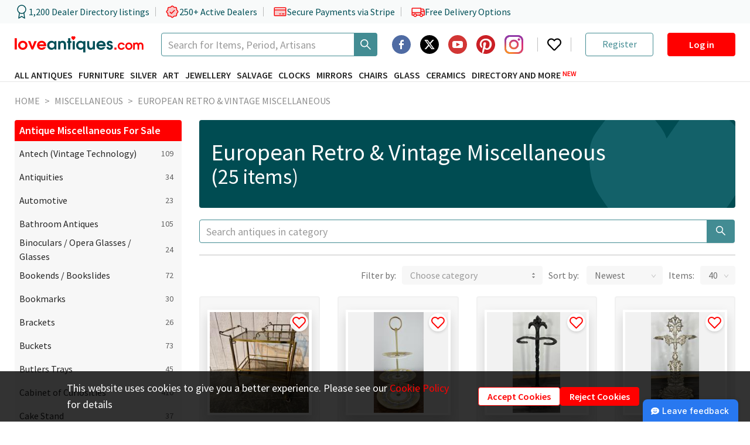

--- FILE ---
content_type: text/html; charset=utf-8
request_url: https://www.loveantiques.com/miscellaneous/retro-and-vintage-(1950s-70s)/european
body_size: 35386
content:
<!doctype html><html lang="en"><head><meta charset="utf-8"/><meta name="ahrefs-site-verification" content="fbbd80a4deb6750d0df5150c65119bb40fa76c315380dd883fa91f18a9a56135"><meta name="viewport" content="width=device-width,initial-scale=1"/><meta name="theme-color" content="#000000"/><link rel="manifest" href="/manifest.json"/><link rel="icon" href="/favicon-16x16.png" sizes="16x16"/><link rel="icon" href="/favicon-32x32.png" sizes="32x32"/><link rel="icon" href="/favicon-96x96.png" sizes="96x96"/><link rel="icon" href="/favicon-192x192.png" sizes="192x192"/><link rel="preconnect" href="https://api.loveantiques.com"/><link rel="preconnect" href="https://d2wbzw6bnum9uw.cloudfront.net/"/><link rel="preconnect" href="https://fonts.googleapis.com"><link rel="preconnect" href="https://fonts.gstatic.com" crossorigin><link rel="stylesheet" href="https://fonts.googleapis.com/css2?family=Playfair+Display:wght@700&display=swap"><link rel="preload" href="https://fonts.gstatic.com/s/sourcesanspro/v21/6xK3dSBYKcSV-LCoeQqfX1RYOo3qOK7lujVj9w.woff2" as="font" type="font/woff2" crossorigin><link rel="preload" href="https://fonts.gstatic.com/s/sourcesanspro/v21/6xKydSBYKcSV-LCoeQqfX1RYOo3i54rwlxdu3cOWxw.woff2" as="font" type="font/woff2" crossorigin><link rel="preload" href="https://fonts.gstatic.com/s/sourcesanspro/v21/6xKydSBYKcSV-LCoeQqfX1RYOo3ig4vwlxdu3cOWxw.woff2" as="font" type="font/woff2" crossorigin><style>@font-face{font-family:'Source Sans Pro';font-style:normal;font-weight:400;font-display:fallback;src:url("https://fonts.gstatic.com/s/sourcesanspro/v21/6xK3dSBYKcSV-LCoeQqfX1RYOo3qNa7lujVj9_mf.woff2") format('woff2');unicode-range:U+0460-052F,U+1C80-1C88,U+20B4,U+2DE0-2DFF,U+A640-A69F,U+FE2E-FE2F}@font-face{font-family:'Source Sans Pro';font-style:normal;font-weight:400;font-display:fallback;src:url("https://fonts.gstatic.com/s/sourcesanspro/v21/6xK3dSBYKcSV-LCoeQqfX1RYOo3qPK7lujVj9_mf.woff2") format('woff2');unicode-range:U+0301,U+0400-045F,U+0490-0491,U+04B0-04B1,U+2116}@font-face{font-family:'Source Sans Pro';font-style:normal;font-weight:400;font-display:fallback;src:url("https://fonts.gstatic.com/s/sourcesanspro/v21/6xK3dSBYKcSV-LCoeQqfX1RYOo3qNK7lujVj9_mf.woff2") format('woff2');unicode-range:U+1F00-1FFF}@font-face{font-family:'Source Sans Pro';font-style:normal;font-weight:400;font-display:fallback;src:url("https://fonts.gstatic.com/s/sourcesanspro/v21/6xK3dSBYKcSV-LCoeQqfX1RYOo3qO67lujVj9_mf.woff2") format('woff2');unicode-range:U+0370-03FF}@font-face{font-family:'Source Sans Pro';font-style:normal;font-weight:400;font-display:fallback;src:url("https://fonts.gstatic.com/s/sourcesanspro/v21/6xK3dSBYKcSV-LCoeQqfX1RYOo3qN67lujVj9_mf.woff2") format('woff2');unicode-range:U+0102-0103,U+0110-0111,U+0128-0129,U+0168-0169,U+01A0-01A1,U+01AF-01B0,U+1EA0-1EF9,U+20AB}@font-face{font-family:'Source Sans Pro';font-style:normal;font-weight:400;font-display:fallback;src:url("https://fonts.gstatic.com/s/sourcesanspro/v21/6xK3dSBYKcSV-LCoeQqfX1RYOo3qNq7lujVj9_mf.woff2") format('woff2');unicode-range:U+0100-024F,U+0259,U+1E00-1EFF,U+2020,U+20A0-20AB,U+20AD-20CF,U+2113,U+2C60-2C7F,U+A720-A7FF}@font-face{font-family:'Source Sans Pro';font-style:normal;font-weight:400;font-display:fallback;src:url("https://fonts.gstatic.com/s/sourcesanspro/v21/6xK3dSBYKcSV-LCoeQqfX1RYOo3qOK7lujVj9w.woff2") format('woff2');unicode-range:U+0000-00FF,U+0131,U+0152-0153,U+02BB-02BC,U+02C6,U+02DA,U+02DC,U+2000-206F,U+2074,U+20AC,U+2122,U+2191,U+2193,U+2212,U+2215,U+FEFF,U+FFFD}@font-face{font-family:'Source Sans Pro';font-style:normal;font-weight:600;font-display:fallback;src:url("https://fonts.gstatic.com/s/sourcesanspro/v21/6xKydSBYKcSV-LCoeQqfX1RYOo3i54rwmhdu3cOWxy40.woff2") format('woff2');unicode-range:U+0460-052F,U+1C80-1C88,U+20B4,U+2DE0-2DFF,U+A640-A69F,U+FE2E-FE2F}@font-face{font-family:'Source Sans Pro';font-style:normal;font-weight:600;font-display:fallback;src:url("https://fonts.gstatic.com/s/sourcesanspro/v21/6xKydSBYKcSV-LCoeQqfX1RYOo3i54rwkxdu3cOWxy40.woff2") format('woff2');unicode-range:U+0301,U+0400-045F,U+0490-0491,U+04B0-04B1,U+2116}@font-face{font-family:'Source Sans Pro';font-style:normal;font-weight:600;font-display:fallback;src:url("https://fonts.gstatic.com/s/sourcesanspro/v21/6xKydSBYKcSV-LCoeQqfX1RYOo3i54rwmxdu3cOWxy40.woff2") format('woff2');unicode-range:U+1F00-1FFF}@font-face{font-family:'Source Sans Pro';font-style:normal;font-weight:600;font-display:fallback;src:url("https://fonts.gstatic.com/s/sourcesanspro/v21/6xKydSBYKcSV-LCoeQqfX1RYOo3i54rwlBdu3cOWxy40.woff2") format('woff2');unicode-range:U+0370-03FF}@font-face{font-family:'Source Sans Pro';font-style:normal;font-weight:600;font-display:fallback;src:url("https://fonts.gstatic.com/s/sourcesanspro/v21/6xKydSBYKcSV-LCoeQqfX1RYOo3i54rwmBdu3cOWxy40.woff2") format('woff2');unicode-range:U+0102-0103,U+0110-0111,U+0128-0129,U+0168-0169,U+01A0-01A1,U+01AF-01B0,U+1EA0-1EF9,U+20AB}@font-face{font-family:'Source Sans Pro';font-style:normal;font-weight:600;font-display:fallback;src:url("https://fonts.gstatic.com/s/sourcesanspro/v21/6xKydSBYKcSV-LCoeQqfX1RYOo3i54rwmRdu3cOWxy40.woff2") format('woff2');unicode-range:U+0100-024F,U+0259,U+1E00-1EFF,U+2020,U+20A0-20AB,U+20AD-20CF,U+2113,U+2C60-2C7F,U+A720-A7FF}@font-face{font-family:'Source Sans Pro';font-style:normal;font-weight:600;font-display:fallback;src:url("https://fonts.gstatic.com/s/sourcesanspro/v21/6xKydSBYKcSV-LCoeQqfX1RYOo3i54rwlxdu3cOWxw.woff2") format('woff2');unicode-range:U+0000-00FF,U+0131,U+0152-0153,U+02BB-02BC,U+02C6,U+02DA,U+02DC,U+2000-206F,U+2074,U+20AC,U+2122,U+2191,U+2193,U+2212,U+2215,U+FEFF,U+FFFD}@font-face{font-family:'Source Sans Pro';font-style:normal;font-weight:700;font-display:fallback;src:url("https://fonts.gstatic.com/s/sourcesanspro/v21/6xKydSBYKcSV-LCoeQqfX1RYOo3ig4vwmhdu3cOWxy40.woff2") format('woff2');unicode-range:U+0460-052F,U+1C80-1C88,U+20B4,U+2DE0-2DFF,U+A640-A69F,U+FE2E-FE2F}@font-face{font-family:'Source Sans Pro';font-style:normal;font-weight:700;font-display:fallback;src:url("https://fonts.gstatic.com/s/sourcesanspro/v21/6xKydSBYKcSV-LCoeQqfX1RYOo3ig4vwkxdu3cOWxy40.woff2") format('woff2');unicode-range:U+0301,U+0400-045F,U+0490-0491,U+04B0-04B1,U+2116}@font-face{font-family:'Source Sans Pro';font-style:normal;font-weight:700;font-display:fallback;src:url("https://fonts.gstatic.com/s/sourcesanspro/v21/6xKydSBYKcSV-LCoeQqfX1RYOo3ig4vwmxdu3cOWxy40.woff2") format('woff2');unicode-range:U+1F00-1FFF}@font-face{font-family:'Source Sans Pro';font-style:normal;font-weight:700;font-display:fallback;src:url("https://fonts.gstatic.com/s/sourcesanspro/v21/6xKydSBYKcSV-LCoeQqfX1RYOo3ig4vwlBdu3cOWxy40.woff2") format('woff2');unicode-range:U+0370-03FF}@font-face{font-family:'Source Sans Pro';font-style:normal;font-weight:700;font-display:fallback;src:url("https://fonts.gstatic.com/s/sourcesanspro/v21/6xKydSBYKcSV-LCoeQqfX1RYOo3ig4vwmBdu3cOWxy40.woff2") format('woff2');unicode-range:U+0102-0103,U+0110-0111,U+0128-0129,U+0168-0169,U+01A0-01A1,U+01AF-01B0,U+1EA0-1EF9,U+20AB}@font-face{font-family:'Source Sans Pro';font-style:normal;font-weight:700;font-display:fallback;src:url("https://fonts.gstatic.com/s/sourcesanspro/v21/6xKydSBYKcSV-LCoeQqfX1RYOo3ig4vwmRdu3cOWxy40.woff2") format('woff2');unicode-range:U+0100-024F,U+0259,U+1E00-1EFF,U+2020,U+20A0-20AB,U+20AD-20CF,U+2113,U+2C60-2C7F,U+A720-A7FF}@font-face{font-family:'Source Sans Pro';font-style:normal;font-weight:700;font-display:fallback;src:url("https://fonts.gstatic.com/s/sourcesanspro/v21/6xKydSBYKcSV-LCoeQqfX1RYOo3ig4vwlxdu3cOWxw.woff2") format('woff2');unicode-range:U+0000-00FF,U+0131,U+0152-0153,U+02BB-02BC,U+02C6,U+02DA,U+02DC,U+2000-206F,U+2074,U+20AC,U+2122,U+2191,U+2193,U+2212,U+2215,U+FEFF,U+FFFD}</style><title data-react-helmet="true">Antique European Retro &amp; Vintage Miscellaneous for sale</title><script>window.dataLayer=window.dataLayer||[];const defaultParams={ad_personalization:"denied",ad_storage:"denied",ad_user_data:"denied",analytics_storage:"denied",functionality_storage:"denied",personalization_storage:"denied",security_storage:"denied"};window.dataLayer.push(["consent","default",defaultParams]),window.pushGTagData=a=>{try{"granted"===JSON.parse(window.localStorage.getItem("consent_mode")||"{}").ad_user_data&&window.dataLayer.push(a)}catch(a){console.error("pushGTagData: ",a)}};try{const a=JSON.parse(window.localStorage.getItem("consent_mode")||"{}");console.log(a),Object.values(a).some(a=>"granted"===a)&&window.dataLayer.push(["consent","update",a])}catch(a){console.error("Initiate consent mode: ",a)}</script><script defer="defer" async="true">!function(e,t,a,n){e[n]=e[n]||[],e[n].push({"gtm.start":(new Date).getTime(),event:"gtm.js"});var r=t.getElementsByTagName(a)[0],g=t.createElement(a);g.async=!0,g.defer=!0,g.src="https://www.googletagmanager.com/gtm.js?id=GTM-PKMKXLN",r.parentNode.insertBefore(g,r)}(window,document,"script","dataLayer")</script><meta property="og:url" content="https://www.loveantiques.com/miscellaneous/retro-and-vintage-(1950s-70s)/european"/><meta property="og:type" content="website" /><meta data-react-helmet="true" property="og:title" charset="utf-8" content="European Retro &amp; Vintage Miscellaneous"/><meta data-react-helmet="true" property="twitter:title" content="European Retro &amp; Vintage Miscellaneous"/><meta data-react-helmet="true" name="description" content="25 Antique and Vintage European Retro &amp; Vintage Miscellaneous For Sale - priced from £35 to £8000"/><meta data-react-helmet="true" property="og:description" charset="utf-8" content="25 Antique and Vintage European Retro &amp; Vintage Miscellaneous For Sale - priced from £35 to £8000"/><meta data-react-helmet="true" property="twitter:description" content="25 Antique and Vintage European Retro &amp; Vintage Miscellaneous For Sale - priced from £35 to £8000"/><meta data-react-helmet="true" name="twitter:card" content="summary_large_image"/><meta data-react-helmet="true" name="twitter:image:alt" content="European Retro &amp; Vintage Miscellaneous"/><meta data-react-helmet="true" name="robots" content data-id="category"/><link data-chunk="main" rel="stylesheet" href="/static/css/main.47ebca73.css">
<link data-chunk="CategoryPage-CategoryPage" rel="stylesheet" href="/static/css/3304.7fcda037.chunk.css">
<link data-chunk="CategoryPage-CategoryPage" rel="stylesheet" href="/static/css/3639.a374e2a6.chunk.css">
<link data-chunk="CategoryPage-CategoryPage" rel="stylesheet" href="/static/css/9215.d2647a35.chunk.css">
<link data-chunk="CategoryPage-CategoryPage" rel="stylesheet" href="/static/css/CategoryPage-CategoryPage.bbf56af9.chunk.css">
<link data-chunk="CookiesNotification" rel="stylesheet" href="/static/css/CookiesNotification.00e79f1e.chunk.css">
<link data-chunk="AdvertiseModals-AdvertiseWBModal" rel="stylesheet" href="/static/css/AdvertiseModals-AdvertiseWBModal.9227689e.chunk.css">
<link data-chunk="AdvertiseModals-AdvertiseWhatsAppModal" rel="stylesheet" href="/static/css/1286.8873206a.chunk.css">
<link data-chunk="AdvertiseModals-AdvertiseWhatsAppModal" rel="stylesheet" href="/static/css/AdvertiseModals-AdvertiseWhatsAppModal.08de23fc.chunk.css">
<link data-chunk="AdvertiseModals-AdvertiseGoogleReviewsModal" rel="stylesheet" href="/static/css/AdvertiseModals-AdvertiseGoogleReviewsModal.5b6b37af.chunk.css">
<link data-chunk="AdvertiseModals-AdvertiseTrustpilotReviewModal" rel="stylesheet" href="/static/css/AdvertiseModals-AdvertiseTrustpilotReviewModal.5b6b37af.chunk.css">
<link data-chunk="shared-SidebarItems" rel="stylesheet" href="/static/css/shared-SidebarItems.eca00de5.chunk.css">
<link data-chunk="shared-SubscribeNewsletter" rel="stylesheet" href="/static/css/shared-SubscribeNewsletter.01402b6b.chunk.css"><link data-react-helmet="true" rel="canonical" href="https://www.loveantiques.com/miscellaneous/retro-and-vintage-(1950s-70s)/european"/></head><body><div id="root"><div class="trust-bar"><div class="trust-bar--content page-container"><div class="trust-bar--statistics"><div class="trust-bar--item"><svg width="24" height="24" viewBox="0 0 24 24" fill="none" xmlns="http://www.w3.org/2000/svg"><path d="M12 15C15.866 15 19 11.866 19 8.00003C19 4.13404 15.866 1.00003 12 1.00003C8.13401 1.00003 5 4.13404 5 8.00003C5 11.866 8.13401 15 12 15Z" stroke="#004F57" stroke-width="1.5" stroke-linecap="round" stroke-linejoin="round"></path><path d="M8.21 13.89L7 23L12 20L17 23L15.79 13.88" stroke="#004F57" stroke-width="1.5" stroke-linecap="round" stroke-linejoin="round"></path></svg><span>1,200 Dealer Directory listings</span></div><div class="trust-bar--item"><svg xmlns="http://www.w3.org/2000/svg" width="24" height="24" fill="var(--lasd-red-20)" viewBox="0 0 256 256"><path d="M232,128c0,12.51-17.82,21.95-22.68,33.69-4.68,11.32,1.42,30.65-7.78,39.85s-28.53,3.1-39.85,7.78C150,214.18,140.5,232,128,232s-22-17.82-33.69-22.68c-11.32-4.68-30.65,1.42-39.85-7.78s-3.1-28.53-7.78-39.85C41.82,150,24,140.5,24,128s17.82-22,22.68-33.69C51.36,83,45.26,63.66,54.46,54.46S83,51.36,94.31,46.68C106.05,41.82,115.5,24,128,24S150,41.82,161.69,46.68c11.32,4.68,30.65-1.42,39.85,7.78s3.1,28.53,7.78,39.85C214.18,106.05,232,115.5,232,128Z" opacity="0.2"></path><path d="M225.86,102.82c-3.77-3.94-7.67-8-9.14-11.57-1.36-3.27-1.44-8.69-1.52-13.94-.15-9.76-.31-20.82-8-28.51s-18.75-7.85-28.51-8c-5.25-.08-10.67-.16-13.94-1.52-3.56-1.47-7.63-5.37-11.57-9.14C146.28,23.51,138.44,16,128,16s-18.27,7.51-25.18,14.14c-3.94,3.77-8,7.67-11.57,9.14C88,40.64,82.56,40.72,77.31,40.8c-9.76.15-20.82.31-28.51,8S41,67.55,40.8,77.31c-.08,5.25-.16,10.67-1.52,13.94-1.47,3.56-5.37,7.63-9.14,11.57C23.51,109.72,16,117.56,16,128s7.51,18.27,14.14,25.18c3.77,3.94,7.67,8,9.14,11.57,1.36,3.27,1.44,8.69,1.52,13.94.15,9.76.31,20.82,8,28.51s18.75,7.85,28.51,8c5.25.08,10.67.16,13.94,1.52,3.56,1.47,7.63,5.37,11.57,9.14C109.72,232.49,117.56,240,128,240s18.27-7.51,25.18-14.14c3.94-3.77,8-7.67,11.57-9.14,3.27-1.36,8.69-1.44,13.94-1.52,9.76-.15,20.82-.31,28.51-8s7.85-18.75,8-28.51c.08-5.25.16-10.67,1.52-13.94,1.47-3.56,5.37-7.63,9.14-11.57C232.49,146.28,240,138.44,240,128S232.49,109.73,225.86,102.82Zm-11.55,39.29c-4.79,5-9.75,10.17-12.38,16.52-2.52,6.1-2.63,13.07-2.73,19.82-.1,7-.21,14.33-3.32,17.43s-10.39,3.22-17.43,3.32c-6.75.1-13.72.21-19.82,2.73-6.35,2.63-11.52,7.59-16.52,12.38S132,224,128,224s-9.15-4.92-14.11-9.69-10.17-9.75-16.52-12.38c-6.1-2.52-13.07-2.63-19.82-2.73-7-.1-14.33-.21-17.43-3.32s-3.22-10.39-3.32-17.43c-.1-6.75-.21-13.72-2.73-19.82-2.63-6.35-7.59-11.52-12.38-16.52S32,132,32,128s4.92-9.15,9.69-14.11,9.75-10.17,12.38-16.52c2.52-6.1,2.63-13.07,2.73-19.82.1-7,.21-14.33,3.32-17.43S70.51,56.9,77.55,56.8c6.75-.1,13.72-.21,19.82-2.73,6.35-2.63,11.52-7.59,16.52-12.38S124,32,128,32s9.15,4.92,14.11,9.69,10.17,9.75,16.52,12.38c6.1,2.52,13.07,2.63,19.82,2.73,7,.1,14.33.21,17.43,3.32s3.22,10.39,3.32,17.43c.1,6.75.21,13.72,2.73,19.82,2.63,6.35,7.59,11.52,12.38,16.52S224,124,224,128,219.08,137.15,214.31,142.11ZM173.66,98.34a8,8,0,0,1,0,11.32l-56,56a8,8,0,0,1-11.32,0l-24-24a8,8,0,0,1,11.32-11.32L112,148.69l50.34-50.35A8,8,0,0,1,173.66,98.34Z"></path></svg><span>250+ Active Dealers</span></div><div class="trust-bar--item"><svg xmlns="http://www.w3.org/2000/svg" width="24" height="24" fill="var(--lasd-red-20)" viewBox="0 0 256 256"><path d="M232,96v96a8,8,0,0,1-8,8H32a8,8,0,0,1-8-8V96Z" opacity="0.2"></path><path d="M224,48H32A16,16,0,0,0,16,64V192a16,16,0,0,0,16,16H224a16,16,0,0,0,16-16V64A16,16,0,0,0,224,48Zm0,16V88H32V64Zm0,128H32V104H224v88Zm-16-24a8,8,0,0,1-8,8H168a8,8,0,0,1,0-16h32A8,8,0,0,1,208,168Zm-64,0a8,8,0,0,1-8,8H120a8,8,0,0,1,0-16h16A8,8,0,0,1,144,168Z"></path></svg><span>Secure Payments via Stripe</span></div><div class="trust-bar--item"><svg xmlns="http://www.w3.org/2000/svg" width="24" height="24" fill="var(--lasd-red-20)" viewBox="0 0 256 256"><path d="M248,120v64a8,8,0,0,1-8,8H216a24,24,0,0,0-48,0H104a24,24,0,0,0-48,0H32a8,8,0,0,1-8-8V144H184V120Z" opacity="0.2"></path><path d="M255.42,117l-14-35A15.93,15.93,0,0,0,226.58,72H192V64a8,8,0,0,0-8-8H32A16,16,0,0,0,16,72V184a16,16,0,0,0,16,16H49a32,32,0,0,0,62,0h50a32,32,0,0,0,62,0h17a16,16,0,0,0,16-16V120A7.94,7.94,0,0,0,255.42,117ZM192,88h34.58l9.6,24H192ZM32,72H176v64H32ZM80,208a16,16,0,1,1,16-16A16,16,0,0,1,80,208Zm81-24H111a32,32,0,0,0-62,0H32V152H176v12.31A32.11,32.11,0,0,0,161,184Zm31,24a16,16,0,1,1,16-16A16,16,0,0,1,192,208Zm48-24H223a32.06,32.06,0,0,0-31-24V128h48Z"></path></svg><span>Free Delivery Options</span></div></div><div class="trust-bar--rating"><div class="trustpilot-widget" data-locale="en-GB" data-template-id="5419b732fbfb950b10de65e5" data-businessunit-id="5f39b6d90503aa0001a2155b" data-style-height="24px" data-style-width="100%" data-token="55190555-122e-4d27-9cb9-c8eea00e895f"><a href="https://www.trustpilot.com/review/loveantiques.com" target="_blank" rel="noopener noreferrer" class="flex w-100-percent opacity-0">Trustilot</a></div></div></div></div><header class="header" data-html2canvas-ignore="true"><div class="header--container page-container"><div class="header--row header--logo-row" style="height:40px"><a class="header--logo" href="/"><img src="https://d2wbzw6bnum9uw.cloudfront.net/la-new-logo.svg" alt="LoveAntiques" width="220" height="30"/></a><div class="ant-select ant-select-auto-complete main-search ant-select-single ant-select-customize-input ant-select-show-search" type="search" aria-label="Search Thousands of Antiques"><div class="ant-select-selector"><span class="ant-select-selection-search"><span class="ant-input-group-wrapper ant-input-search ant-input-search-large ant-select-selection-search-input ant-input-group-wrapper-lg"><span class="ant-input-wrapper ant-input-group"><input type="search" autoComplete="off" placeholder="Search for Items, Period, Artisans" aria-label="Search Thousands of Antiques" role="combobox" aria-expanded="false" aria-haspopup="listbox" aria-owns="undefined_list" aria-autocomplete="list" aria-controls="undefined_list" aria-activedescendant="undefined_list_0" value="" class="ant-input ant-input-lg"/><span class="ant-input-group-addon"><button type="button" class="ant-btn ant-btn-default ant-btn-lg ant-btn-icon-only ant-input-search-button"><span role="img" aria-label="search" class="anticon anticon-search"><svg viewBox="64 64 896 896" focusable="false" data-icon="search" width="1em" height="1em" fill="currentColor" aria-hidden="true"><path d="M909.6 854.5L649.9 594.8C690.2 542.7 712 479 712 412c0-80.2-31.3-155.4-87.9-212.1-56.6-56.7-132-87.9-212.1-87.9s-155.5 31.3-212.1 87.9C143.2 256.5 112 331.8 112 412c0 80.1 31.3 155.5 87.9 212.1C256.5 680.8 331.8 712 412 712c67 0 130.6-21.8 182.7-62l259.7 259.6a8.2 8.2 0 0011.6 0l43.6-43.5a8.2 8.2 0 000-11.6zM570.4 570.4C528 612.7 471.8 636 412 636s-116-23.3-158.4-65.6C211.3 528 188 471.8 188 412s23.3-116.1 65.6-158.4C296 211.3 352.2 188 412 188s116.1 23.2 158.4 65.6S636 352.2 636 412s-23.3 116.1-65.6 158.4z"></path></svg></span></button></span></span></span></span><span class="ant-select-selection-placeholder"></span></div></div><div class="header--right-block xl-hidden"><div class="header--socials-group"><div class="social-icon"><a href="https://www.facebook.com/loveantiquescom" target="_blank" rel="noopener noreferrer" aria-label="Facebook2"><span class="svg-icon social-icon--image"><svg width="1em" height="1em" viewBox="0 0 64 64" fill="none" xmlns="http://www.w3.org/2000/svg"><path d="M40 22H38C34.8259 21.314 34.3849 22.436 34 24V28H40V34H34V48H28V34H24V28H28V24C28.7293 18.65 31.5927 16 36 16C37.7759 16 39.4974 16.154 40 16V22ZM32 0C14.328 0 0 14.326 0 32C0 49.672 14.328 64 32 64C49.674 64 64 49.672 64 32C64 14.326 49.674 0 32 0Z" fill-rule="evenodd" clip-rule="evenodd" fill="#3B5A98" opacity="0.9"></path></svg></span></a></div><div class="social-icon"><a href="https://twitter.com/loveantiques" target="_blank" rel="noopener noreferrer" aria-label="Twitter"><span class="svg-icon social-icon--image"><svg width="32" height="32" viewBox="0 0 38 38" fill="none" xmlns="http://www.w3.org/2000/svg"><g><path d="M19 38C29.4934 38 38 29.4934 38 19C38 8.50659 29.4934 0 19 0C8.50659 0 0 8.50659 0 19C0 29.4934 8.50659 38 19 38Z" fill="black"></path><path fill-rule="evenodd" clip-rule="evenodd" d="M25.0486 9.46875H28.2741L21.2278 17.5427L29.5182 28.5313H23.0278L17.9405 21.8682L12.1262 28.5313H8.89753L16.4337 19.8925L8.48438 9.47025H15.1401L19.7314 15.5595L25.0486 9.46875ZM23.9141 26.5963H25.702L14.1635 11.3032H12.2464L23.9141 26.5963Z" fill="white"></path></g></svg></span></a></div><div class="social-icon"><a href="https://www.youtube.com/@LoveAntiques" target="_blank" rel="noopener noreferrer" aria-label="YouTube"><span class="svg-icon social-icon--image"><svg width="1em" height="1em" viewBox="0 0 24 24" fill="none" xmlns="http://www.w3.org/2000/svg"><g fill="none" fill-rule="evenodd"><circle fill="#D23635" cx="12" cy="12" r="12"></circle><path d="M16.465 7.5h-8.93c-1.262 0-2.285.985-2.285 2.2v4.6c0 1.215 1.023 2.2 2.285 2.2h8.93c1.262 0 2.285-.985 2.285-2.2V9.7c0-1.215-1.023-2.2-2.285-2.2zm-1.726 4.766l-4.05 2a.322.322 0 01-.305-.01.298.298 0 01-.15-.256v-4c0-.105.058-.202.15-.256a.322.322 0 01.305-.01l4.05 2c.105.051.17.154.17.267a.299.299 0 01-.17.267v-.002z" fill="#FFF" fill-rule="nonzero"></path></g></svg></span></a></div><div class="social-icon"><a href="https://www.pinterest.com/loveantiquescom/" target="_blank" rel="noopener noreferrer" aria-label="Pinterest"><span class="svg-icon social-icon--image"><svg width="1em" height="1em" viewBox="0 0 32 32" fill="none" xmlns="http://www.w3.org/2000/svg"><g fill="white"><path d="M16.0004 3.22042e-06C12.2698 -0.0023627 8.65564 1.29896 5.78283 3.67895C2.91002 6.05895 0.959165 9.36799 0.267589 13.0339C-0.423987 16.6999 0.187191 20.4923 1.99545 23.7553C3.8037 27.0184 6.69535 29.547 10.1704 30.904C10.0304 29.638 9.90241 27.692 10.2244 26.31C10.5164 25.06 12.1004 18.356 12.1004 18.356C12.1004 18.356 11.6224 17.398 11.6224 15.982C11.6224 13.756 12.9124 12.096 14.5184 12.096C15.8824 12.096 16.5424 13.12 16.5424 14.35C16.5424 15.722 15.6684 17.774 15.2164 19.676C14.8404 21.268 16.0164 22.568 17.5864 22.568C20.4304 22.568 22.6164 19.568 22.6164 15.24C22.6164 11.41 19.8624 8.732 15.9324 8.732C11.3804 8.732 8.70841 12.146 8.70841 15.674C8.70841 17.05 9.23841 18.524 9.89841 19.326C9.95525 19.3865 9.99544 19.4606 10.0151 19.5412C10.0347 19.6219 10.0331 19.7062 10.0104 19.786C9.88841 20.29 9.61841 21.378 9.56641 21.6C9.49641 21.892 9.33441 21.954 9.03041 21.814C7.03041 20.884 5.78241 17.962 5.78241 15.614C5.78241 10.568 9.45041 5.934 16.3544 5.934C21.9044 5.934 26.2184 9.888 26.2184 15.174C26.2184 20.688 22.7404 25.126 17.9164 25.126C16.2944 25.126 14.7704 24.284 14.2484 23.288L13.2524 27.092C12.8904 28.482 11.9144 30.224 11.2624 31.286C13.4624 31.9662 15.7832 32.1635 18.0664 31.8645C20.3496 31.5655 22.5414 30.7772 24.492 29.5534C26.4426 28.3296 28.106 26.6992 29.3687 24.7736C30.6314 22.848 31.4636 20.6725 31.8083 18.3957C32.1531 16.119 32.0024 13.7947 31.3665 11.5815C30.7306 9.36835 29.6245 7.31853 28.1237 5.57207C26.623 3.82562 24.7629 2.42368 22.6706 1.46203C20.5783 0.500383 18.3031 0.00168461 16.0004 3.22042e-06Z" fill="#CB2026"></path></g></svg></span></a></div><div class="social-icon"><a href="https://www.instagram.com/loveantiques_com/" target="_blank" rel="noopener noreferrer" aria-label="Instagram"><span class="svg-icon social-icon--image"><svg width="1em" height="1em" viewBox="0 0 102 102" xmlns="http://www.w3.org/2000/svg"><defs><radialGradient id="a" cx="13.551" cy="102.482" r="133.147" gradientUnits="userSpaceOnUse"><stop offset=".09" stop-color="#fa8f21"></stop><stop offset=".78" stop-color="#d82d7e"></stop></radialGradient><radialGradient id="b" cx="61.859" cy="107.051" r="104.938" gradientUnits="userSpaceOnUse"><stop offset=".64" stop-color="#8c3aaa" stop-opacity="0"></stop><stop offset="1" stop-color="#8c3aaa"></stop></radialGradient></defs><g><path fill="#8c3aaa" d="M34,51A17,17,0,1,1,51,68,17,17,0,0,1,34,51m-9.191,0A26.188,26.188,0,1,0,51,24.812,26.187,26.187,0,0,0,24.812,51M72.1,23.774a6.12,6.12,0,1,0,6.122-6.118h0a6.123,6.123,0,0,0-6.12,6.118M30.4,92.513a28.187,28.187,0,0,1-9.471-1.754,15.85,15.85,0,0,1-5.866-3.815,15.735,15.735,0,0,1-3.815-5.862A28.161,28.161,0,0,1,9.49,71.611c-.247-5.376-.3-6.991-.3-20.61s.053-15.23.3-20.61a28.374,28.374,0,0,1,1.754-9.471,15.85,15.85,0,0,1,3.815-5.866,15.718,15.718,0,0,1,5.866-3.815A28.161,28.161,0,0,1,30.4,9.484c5.376-.247,6.991-.3,20.6-.3s15.23.053,20.61.3a28.373,28.373,0,0,1,9.471,1.754,15.8,15.8,0,0,1,5.866,3.815,15.8,15.8,0,0,1,3.815,5.866,28.162,28.162,0,0,1,1.754,9.471c.247,5.38.3,6.991.3,20.61s-.049,15.23-.3,20.61a28.294,28.294,0,0,1-1.754,9.471,16.886,16.886,0,0,1-9.681,9.677,28.161,28.161,0,0,1-9.471,1.754c-5.376.247-6.991.3-20.61.3s-15.23-.049-20.6-.3M29.974.309A37.4,37.4,0,0,0,17.595,2.678,25.015,25.015,0,0,0,8.56,8.56a24.918,24.918,0,0,0-5.883,9.034A37.407,37.407,0,0,0,.309,29.974C.058,35.412,0,37.15,0,51S.058,66.588.309,72.026A37.405,37.405,0,0,0,2.678,84.405,24.931,24.931,0,0,0,8.56,93.44a25.076,25.076,0,0,0,9.034,5.883,37.43,37.43,0,0,0,12.379,2.369c5.441.247,7.176.309,21.026.309s15.588-.058,21.026-.309a37.405,37.405,0,0,0,12.379-2.369A26.075,26.075,0,0,0,99.322,84.405a37.3,37.3,0,0,0,2.369-12.379c.247-5.442.3-7.176.3-21.026s-.058-15.588-.3-21.026a37.394,37.394,0,0,0-2.369-12.379A25.08,25.08,0,0,0,93.44,8.56a24.955,24.955,0,0,0-9.03-5.883A37.347,37.347,0,0,0,72.03.309C66.593.062,64.854,0,51,0s-15.59.058-21.03.309" data-name="Path 14"></path><path fill="url(#a)" d="M34,51A17,17,0,1,1,51,68,17,17,0,0,1,34,51m-9.191,0A26.188,26.188,0,1,0,51,24.812,26.187,26.187,0,0,0,24.812,51M72.1,23.774a6.12,6.12,0,1,0,6.122-6.118h0a6.123,6.123,0,0,0-6.12,6.118M30.4,92.513a28.187,28.187,0,0,1-9.471-1.754,15.85,15.85,0,0,1-5.866-3.815,15.735,15.735,0,0,1-3.815-5.862A28.161,28.161,0,0,1,9.49,71.611c-.247-5.376-.3-6.991-.3-20.61s.053-15.23.3-20.61a28.374,28.374,0,0,1,1.754-9.471,15.85,15.85,0,0,1,3.815-5.866,15.718,15.718,0,0,1,5.866-3.815A28.161,28.161,0,0,1,30.4,9.484c5.376-.247,6.991-.3,20.6-.3s15.23.053,20.61.3a28.373,28.373,0,0,1,9.471,1.754,15.8,15.8,0,0,1,5.866,3.815,15.8,15.8,0,0,1,3.815,5.866,28.162,28.162,0,0,1,1.754,9.471c.247,5.38.3,6.991.3,20.61s-.049,15.23-.3,20.61a28.294,28.294,0,0,1-1.754,9.471,16.886,16.886,0,0,1-9.681,9.677,28.161,28.161,0,0,1-9.471,1.754c-5.376.247-6.991.3-20.61.3s-15.23-.049-20.6-.3M29.974.309A37.4,37.4,0,0,0,17.595,2.678,25.015,25.015,0,0,0,8.56,8.56a24.918,24.918,0,0,0-5.883,9.034A37.407,37.407,0,0,0,.309,29.974C.058,35.412,0,37.15,0,51S.058,66.588.309,72.026A37.405,37.405,0,0,0,2.678,84.405,24.931,24.931,0,0,0,8.56,93.44a25.076,25.076,0,0,0,9.034,5.883,37.43,37.43,0,0,0,12.379,2.369c5.441.247,7.176.309,21.026.309s15.588-.058,21.026-.309a37.405,37.405,0,0,0,12.379-2.369A26.075,26.075,0,0,0,99.322,84.405a37.3,37.3,0,0,0,2.369-12.379c.247-5.442.3-7.176.3-21.026s-.058-15.588-.3-21.026a37.394,37.394,0,0,0-2.369-12.379A25.08,25.08,0,0,0,93.44,8.56a24.955,24.955,0,0,0-9.03-5.883A37.347,37.347,0,0,0,72.03.309C66.593.062,64.854,0,51,0s-15.59.058-21.03.309" data-name="Path 14"></path><path fill="url(#b)" d="M34,51A17,17,0,1,1,51,68,17,17,0,0,1,34,51m-9.191,0A26.188,26.188,0,1,0,51,24.812,26.187,26.187,0,0,0,24.812,51M72.1,23.774a6.12,6.12,0,1,0,6.122-6.118h0a6.123,6.123,0,0,0-6.12,6.118M30.4,92.513a28.187,28.187,0,0,1-9.471-1.754,15.85,15.85,0,0,1-5.866-3.815,15.735,15.735,0,0,1-3.815-5.862A28.161,28.161,0,0,1,9.49,71.611c-.247-5.376-.3-6.991-.3-20.61s.053-15.23.3-20.61a28.374,28.374,0,0,1,1.754-9.471,15.85,15.85,0,0,1,3.815-5.866,15.718,15.718,0,0,1,5.866-3.815A28.161,28.161,0,0,1,30.4,9.484c5.376-.247,6.991-.3,20.6-.3s15.23.053,20.61.3a28.373,28.373,0,0,1,9.471,1.754,15.8,15.8,0,0,1,5.866,3.815,15.8,15.8,0,0,1,3.815,5.866,28.162,28.162,0,0,1,1.754,9.471c.247,5.38.3,6.991.3,20.61s-.049,15.23-.3,20.61a28.294,28.294,0,0,1-1.754,9.471,16.886,16.886,0,0,1-9.681,9.677,28.161,28.161,0,0,1-9.471,1.754c-5.376.247-6.991.3-20.61.3s-15.23-.049-20.6-.3M29.974.309A37.4,37.4,0,0,0,17.595,2.678,25.015,25.015,0,0,0,8.56,8.56a24.918,24.918,0,0,0-5.883,9.034A37.407,37.407,0,0,0,.309,29.974C.058,35.412,0,37.15,0,51S.058,66.588.309,72.026A37.405,37.405,0,0,0,2.678,84.405,24.931,24.931,0,0,0,8.56,93.44a25.076,25.076,0,0,0,9.034,5.883,37.43,37.43,0,0,0,12.379,2.369c5.441.247,7.176.309,21.026.309s15.588-.058,21.026-.309a37.405,37.405,0,0,0,12.379-2.369A26.075,26.075,0,0,0,99.322,84.405a37.3,37.3,0,0,0,2.369-12.379c.247-5.442.3-7.176.3-21.026s-.058-15.588-.3-21.026a37.394,37.394,0,0,0-2.369-12.379A25.08,25.08,0,0,0,93.44,8.56a24.955,24.955,0,0,0-9.03-5.883A37.347,37.347,0,0,0,72.03.309C66.593.062,64.854,0,51,0s-15.59.058-21.03.309" data-name="Path 15"></path></g></svg></span></a></div></div><div class="header--favorites-and-notifications"><a class="header--heart-icon" aria-label="Redirect to favorite items" href="/favorites/items"><svg stroke="currentColor" fill="currentColor" stroke-width="0" viewBox="0 0 512 512" height="1em" width="1em" xmlns="http://www.w3.org/2000/svg"><path d="M458.4 64.3C400.6 15.7 311.3 23 256 79.3 200.7 23 111.4 15.6 53.6 64.3-21.6 127.6-10.6 230.8 43 285.5l175.4 178.7c10 10.2 23.4 15.9 37.6 15.9 14.3 0 27.6-5.6 37.6-15.8L469 285.6c53.5-54.7 64.7-157.9-10.6-221.3zm-23.6 187.5L259.4 430.5c-2.4 2.4-4.4 2.4-6.8 0L77.2 251.8c-36.5-37.2-43.9-107.6 7.3-150.7 38.9-32.7 98.9-27.8 136.5 10.5l35 35.7 35-35.7c37.8-38.5 97.8-43.2 136.5-10.6 51.1 43.1 43.5 113.9 7.3 150.8z"></path></svg></a></div><div class="header--auth-control"><a href="/registration" aria-label="Register an account on LoveAntiques.com" class="ant-btn ant-btn-default header--auth-link"><span>Register</span></a><button aria-label="Login to LoveAntiques.com" type="button" class="ant-btn ant-btn-default ant-btn-lg header--auth-button"><span>Log in</span></button></div></div></div><div class="header--row xl-hidden"><div class="header--hidden-categories-links"><a href="/knowledge">Directory and more</a><a href="/antiques">All Antiques</a><a href="/antique-furniture">Furniture</a><a href="/antique-silver">Silver</a><a href="/antique-art">Art</a><a href="/vintage-jewellery">Jewellery</a><a href="/antique-architectural-and-salvage">Salvage</a><a href="/antique-clocks">Clocks</a><a href="/antique-mirrors">Mirrors</a><a href="/antique-chairs">Chairs</a><a href="/antique-glassware">Glass</a><a href="/antique-ceramics">Ceramics</a><a href="/directory">Directory and more</a><a href="/antique-beds">Beds</a><a href="/antique-bookcases">Bookcases</a><a href="/antique-cabinets">Cabinets</a><a href="/antique-chairs">Chairs</a><a href="/antique-chest-of-drawers">Chest of Drawers</a><a href="/antique-cupboards">Cupboards</a><a href="/antique-desks">Desks</a><a href="/antique-dressers">Dressers</a><a href="/antique-dressing-tables">Dressing Tables</a><a href="/antique-sideboards">Sideboards</a><a href="/antique-stools">Stools</a><a href="/antique-tables">Tables</a><a href="/antique-wardrobes">Wardrobes</a><a href="/antique-silver/silver-baskets">Baskets</a><a href="/antique-silver/silver-bowls">Bowls</a><a href="/antique-silver/silver-boxes">Boxes</a><a href="/antique-silver/silver-candlesticks">Candlesticks</a><a href="/silver-card-holders">Card Holders</a><a href="/antique-silver/silver-coasters">Coasters</a><a href="/antique-silver/silver-coffee-pots">Coffee Pots</a><a href="/antique-silver/silver-condiments">Condiments</a><a href="/antique-silver/silver-cutlery">Cutlery</a><a href="/antique-silver/silver-decanter-labels">Decanter Labels</a><a href="/antique-silver/silver-dishes">Dishes</a><a href="/antique-silver/silver-spoons">Spoons</a><a href="/antique-silver/silver-vases">Vases</a><a href="/antique-art/cityscape-art">Cityscape Art</a><a href="/antique-art/contemporary-art">Contemporary Art</a><a href="/antique-art/drawings">Drawings</a><a href="/antique-art/easels">Easels</a><a href="/antique-art/landscape-art">Landscape Art</a><a href="/antique-art/marinescape-art">Marinescape Art</a><a href="/antique-art/miniatures">Miniatures</a><a href="/antique-art/oil-paintings">Oil Paintings</a><a href="/antique-art/pastel">Pastel</a><a href="/antique-art/portraits">Portraits</a><a href="/antique-art/seascape-art">Seascape Art</a><a href="/antique-art/still-life">Still Life</a><a href="/antique-art/watercolours">Watercolours</a><a href="/vintage-jewellery/bracelets-and-bangles">Antique Bracelets &amp; Bangles</a><a href="/vintage-jewellery/brooches">Brooches</a><a href="/vintage-jewellery/cufflinks">Cufflinks</a><a href="/vintage-jewellery/diamond-rings">Diamond Rings</a><a href="/vintage-jewellery/earrings">Earrings</a><a href="/vintage-jewellery/engagement-and-wedding-rings">Engagement &amp; Wedding Rings</a><a href="/vintage-jewellery/vintage-jewellery-boxes">Jewellery Boxes</a><a href="/vintage-jewellery/lockets">Lockets</a><a href="/vintage-jewellery/necklaces">Necklaces</a><a href="/vintage-jewellery/pendants">Pendants</a><a href="/vintage-jewellery/rings">Rings</a><a href="/vintage-jewellery/sets-demi-parure">Sets - Demi Parure</a><a href="/vintage-jewellery/solitaire-rings">Solitaire Rings</a><a href="/antique-architectural-and-salvage/baths">Baths</a><a href="/antique-architectural-and-salvage/chimneys">Chimneys</a><a href="/antique-architectural-and-salvage/columns">Columns</a><a href="/antique-architectural-and-salvage/door-handles-door-stops-door-knockers">Door Handles / Door Stops / Door Knockers</a><a href="/antique-architectural-and-salvage/doors">Doors</a><a href="/antique-architectural-and-salvage/fireplaces">Fireplaces</a><a href="/antique-architectural-and-salvage/flooring">Flooring</a><a href="/antique-architectural-and-salvage/industrial-antiques">Industrial antiques</a><a href="/antique-architectural-and-salvage/locks-keys">Locks / Keys</a><a href="/antique-architectural-and-salvage/reclaimed-and-industrial-lighting">Reclaimed &amp; Industrial Lighting</a><a href="/antique-architectural-and-salvage/reclamation">Reclamation</a><a href="/antique-architectural-and-salvage/windows">Windows</a><a href="/antique-clocks/bracket-clocks">Bracket Clocks</a><a href="/antique-clocks/carriage-clocks">Carriage Clocks</a><a href="/antique-clocks/clock-sets">Clock Sets</a><a href="/antique-clocks/cuckoo-clocks">Cuckoo Clocks</a><a href="/antique-clocks/dial-clocks">Dial Clocks</a><a href="/antique-clocks/fusee-clocks">Fusee Clocks</a><a href="/antique-clocks/grandfather-clocks">Grandfather Clocks</a><a href="/antique-clocks/longcase-clocks">Longcase Clocks</a><a href="/antique-clocks/mantel-clocks">Mantel Clocks</a><a href="/vintage-watches/pocket-watches">Pocket Watches</a><a href="/antique-clocks/skeleton-clocks">Skeleton Clocks</a><a href="/antique-clocks/wall-clocks">Wall Clocks</a><a href="/vintage-watches">Watches</a><a href="/antique-mirrors/convex-mirrors">Convex Mirrors</a><a href="/antique-mirrors/dressing-mirrors">Dressing Mirrors</a><a href="/antique-mirrors/dressing-table-mirrors">Dressing Table Mirrors</a><a href="/antique-mirrors/french">French Mirrors</a><a href="/antique-mirrors/gilt">Gilt Mirrors</a><a href="/antique-mirrors/large-mirrors">Large Mirrors</a><a href="/antique-mirrors/oval-mirrors">Oval Mirrors</a><a href="/antique-mirrors/overmantle-mirrors">Overmantle Mirrors</a><a href="/antique-mirrors/pier-mirrors">Pier Mirrors</a><a href="/antique-mirrors/swing-mirrors">Swing Mirrors</a><a href="/antique-mirrors/toilet-mirrors">Toilet Mirrors</a><a href="/antique-mirrors/victorian-(1837-1901)">Victorian Mirrors</a><a href="/antique-mirrors/wall-mirrors">Wall Mirrors</a><a href="/antique-chairs/armchairs">Armchairs</a><a href="/antique-chairs/club-chairs">Club Chairs</a><a href="/antique-chairs/corner-chairs">Corner Chairs</a><a href="/antique-chairs/country-chairs">Country Chairs</a><a href="/antique-chairs/desk-chairs">Desk Chairs</a><a href="/antique-chairs/dining-chairs">Dining Chairs</a><a href="/antique-chairs/hall-chairs">Hall Chairs</a><a href="/antique-chairs/kitchen-chairs">Kitchen Chairs</a><a href="/antique-chairs/library-chairs">Library Chairs</a><a href="/antique-chairs/office-chairs">Office Chairs</a><a href="/antique-chairs/pair-of-chairs">Pair of Chairs</a><a href="/antique-chairs/rocking-chairs">Rocking Chairs</a><a href="/antique-chairs/wing-chairs">Wing Chairs</a><a href="/antique-glassware/antique-drinking-glasses">Antique Drinking Glasses</a><a href="/antique-glassware/champagne-glasses">Champagne Glasses</a><a href="/antique-glassware/decanters">Decanters</a><a href="/antique-glassware/epergnes">Epergnes</a><a href="/antique-glassware/glass-bowls">Glass Bowls</a><a href="/antique-glassware/glass-cruet">Glass Cruet</a><a href="/antique-glassware/glass-dishes">Glass Dishes</a><a href="/antique-glassware/glass-inkwell">Glass Inkwell</a><a href="/antique-glassware/glass-jugs">Glass Jugs</a><a href="/antique-glassware/glass-sculptures">Glass Sculptures</a><a href="/antique-glassware/glass-vases">Glass Vases</a><a href="/antique-glassware/scent-bottles">Scent Bottles</a><a href="/antique-glassware/tantalus">Tantalus</a><a href="/antique-ceramics/animal-figurines">Animal Figurines</a><a href="/antique-ceramics/blue-and-white">Blue and White</a><a href="/antique-ceramics/bowls">Bowls</a><a href="/antique-ceramics/chargers">Chargers</a><a href="/antique-ceramics/china">China</a><a href="/antique-ceramics/coffee-pots-and-sets">Coffee Pots &amp; Sets</a><a href="/antique-ceramics/dinner-service">Dinner Service</a><a href="/antique-ceramics/dishes">Dishes</a><a href="/antique-ceramics/figurines">Figurines</a><a href="/antique-ceramics/jugs-pitchers">Jugs</a><a href="/antique-ceramics/tea-pots-and-sets">Tea Pots and Sets</a><a href="/antique-ceramics/vases-(ceramic)">Vases (Ceramic)</a><a href="/directory">Business Directory</a><a href="/directory/category/dealers/love-antiques-dealers">LoveAntiques Dealers</a><a href="/home-and-living">Home &amp; Living</a><a href="/blog">Blog</a><a href="/knowledge/material">Materials</a><a href="/period">Periods</a><a href="/knowledge/artisan">Artisans</a><a href="/knowledge/origin">Origins</a><a href="/home-and-living/for-him">Gifts For Him</a><a href="/home-and-living/for-her">Gifts For Her</a></div><div class="megamenu"><div class="header--top-bar-category-container"><a class="header--all-antiques-link" href="/antiques">All Antiques</a></div><div class="header--top-bar-category-container"><a href="/antique-furniture" class="header--link">Furniture</a></div><div class="header--top-bar-category-container"><a href="/antique-silver" class="header--link">Silver</a></div><div class="header--top-bar-category-container"><a href="/antique-art" class="header--link">Art</a></div><div class="header--top-bar-category-container"><a href="/vintage-jewellery" class="header--link">Jewellery</a></div><div class="header--top-bar-category-container"><a href="/antique-architectural-and-salvage" class="header--link">Salvage</a></div><div class="header--top-bar-category-container"><a href="/antique-clocks" class="header--link">Clocks</a></div><div class="header--top-bar-category-container"><a href="/antique-mirrors" class="header--link">Mirrors</a></div><div class="header--top-bar-category-container"><a href="/antique-chairs" class="header--link">Chairs</a></div><div class="header--top-bar-category-container"><a href="/antique-glassware" class="header--link">Glass</a></div><div class="header--top-bar-category-container"><a href="/antique-ceramics" class="header--link">Ceramics</a></div><div class="header--top-bar-category-container"><a href="/directory" class="header--link"><p>Directory and more<!-- --> <span class="header--link--new">NEW</span></p></a></div></div></div><div class="header--mobile-search"><div class="header--mobile-search-logo-container"><a href="/"><img src="https://d2wbzw6bnum9uw.cloudfront.net/la-new-logo.svg" alt="LoveAntiques" width="294" height="38"/></a></div><div class="header--mobile-search--buttons"><div class="header--mobile-search--icon"><span role="img" aria-label="search" class="anticon anticon-search"><svg viewBox="64 64 896 896" focusable="false" data-icon="search" width="1em" height="1em" fill="currentColor" aria-hidden="true"><path d="M909.6 854.5L649.9 594.8C690.2 542.7 712 479 712 412c0-80.2-31.3-155.4-87.9-212.1-56.6-56.7-132-87.9-212.1-87.9s-155.5 31.3-212.1 87.9C143.2 256.5 112 331.8 112 412c0 80.1 31.3 155.5 87.9 212.1C256.5 680.8 331.8 712 412 712c67 0 130.6-21.8 182.7-62l259.7 259.6a8.2 8.2 0 0011.6 0l43.6-43.5a8.2 8.2 0 000-11.6zM570.4 570.4C528 612.7 471.8 636 412 636s-116-23.3-158.4-65.6C211.3 528 188 471.8 188 412s23.3-116.1 65.6-158.4C296 211.3 352.2 188 412 188s116.1 23.2 158.4 65.6S636 352.2 636 412s-23.3 116.1-65.6 158.4z"></path></svg></span></div><button aria-label="Mobile menu button" type="button" class="ant-btn ant-btn-default ant-btn-lg burger-button"><span class="burger-button--line"></span><span class="burger-button--line"></span><span class="burger-button--line"></span></button></div></div></div><div class="header--mobile-search-container"><div class="page-container"><div class="ant-select ant-select-auto-complete main-search ant-select-single ant-select-customize-input ant-select-show-search" type="search" aria-label="Search Thousands of Antiques"><div class="ant-select-selector"><span class="ant-select-selection-search"><span class="ant-input-group-wrapper ant-input-search ant-input-search-large ant-select-selection-search-input ant-input-group-wrapper-lg"><span class="ant-input-wrapper ant-input-group"><input type="search" autoComplete="off" placeholder="Search for Items, Period, Artisans" aria-label="Search Thousands of Antiques" role="combobox" aria-expanded="false" aria-haspopup="listbox" aria-owns="undefined_list" aria-autocomplete="list" aria-controls="undefined_list" aria-activedescendant="undefined_list_0" value="" class="ant-input ant-input-lg"/><span class="ant-input-group-addon"><button type="button" class="ant-btn ant-btn-default ant-btn-lg ant-btn-icon-only ant-input-search-button"><span role="img" aria-label="search" class="anticon anticon-search"><svg viewBox="64 64 896 896" focusable="false" data-icon="search" width="1em" height="1em" fill="currentColor" aria-hidden="true"><path d="M909.6 854.5L649.9 594.8C690.2 542.7 712 479 712 412c0-80.2-31.3-155.4-87.9-212.1-56.6-56.7-132-87.9-212.1-87.9s-155.5 31.3-212.1 87.9C143.2 256.5 112 331.8 112 412c0 80.1 31.3 155.5 87.9 212.1C256.5 680.8 331.8 712 412 712c67 0 130.6-21.8 182.7-62l259.7 259.6a8.2 8.2 0 0011.6 0l43.6-43.5a8.2 8.2 0 000-11.6zM570.4 570.4C528 612.7 471.8 636 412 636s-116-23.3-158.4-65.6C211.3 528 188 471.8 188 412s23.3-116.1 65.6-158.4C296 211.3 352.2 188 412 188s116.1 23.2 158.4 65.6S636 352.2 636 412s-23.3 116.1-65.6 158.4z"></path></svg></span></button></span></span></span></span><span class="ant-select-selection-placeholder"></span></div></div></div></div></header><div class="wrapper"><div class="wrapper--content"><div class="category"><div class="page-container"><div class="category--items-header category--breadcrumbs"><nav class="ant-breadcrumb category--breadcrumbs__hide-last category--breadcrumbs__hide-arrow"><ol><li><span class="ant-breadcrumb--item"><a href="/"><p>Home</p></a></span><span class="ant-breadcrumb-separator"><span class="right-arrow-separator">&gt;</span></span></li><li><span class="ant-breadcrumb--item"><a href="/miscellaneous"><p>Miscellaneous</p></a></span><span class="ant-breadcrumb-separator"><span class="right-arrow-separator">&gt;</span></span></li><li><span class="ant-breadcrumb--item"><p>European Retro &amp; Vintage Miscellaneous</p></span><span class="ant-breadcrumb-separator"><span class="right-arrow-separator">&gt;</span></span></li><li><span class="category--breadcrumbs--items-count">(25 items)</span><span class="ant-breadcrumb-separator"><span class="right-arrow-separator">&gt;</span></span></li></ol></nav></div><div class="ant-row" style="margin-left:-15px;margin-right:-15px;margin-top:-15px;margin-bottom:-15px"><div style="padding-left:15px;padding-right:15px;padding-top:15px;padding-bottom:15px" class="ant-col category--sidebars-section ant-col-xs-0 ant-col-lg-0 ant-col-xl-6"><div class="home-sidebar"><h2 class="home-sidebar--title-container">Antique Miscellaneous For Sale</h2><div class="home-sidebar--links "><a data-testid="lant-side-bar-item-link" class="home-sidebar--row--link" href="/miscellaneous/antech-(vintage-technology)"><div class="home-sidebar--row" data-testid="lant-side-bar-/miscellaneous/antech-(vintage-technology)"><span data-testid="lant-side-bar-item-label" class="home-sidebar--row-item ">Antech (Vintage Technology)</span><div data-testid="lant-side-bar-item-counter" class="home-sidebar--row-items-count">109</div></div></a><a data-testid="lant-side-bar-item-link" class="home-sidebar--row--link" href="/miscellaneous/antiquities"><div class="home-sidebar--row" data-testid="lant-side-bar-/miscellaneous/antiquities"><span data-testid="lant-side-bar-item-label" class="home-sidebar--row-item ">Antiquities</span><div data-testid="lant-side-bar-item-counter" class="home-sidebar--row-items-count">34</div></div></a><a data-testid="lant-side-bar-item-link" class="home-sidebar--row--link" href="/miscellaneous/automotive"><div class="home-sidebar--row" data-testid="lant-side-bar-/miscellaneous/automotive"><span data-testid="lant-side-bar-item-label" class="home-sidebar--row-item ">Automotive</span><div data-testid="lant-side-bar-item-counter" class="home-sidebar--row-items-count">23</div></div></a><a data-testid="lant-side-bar-item-link" class="home-sidebar--row--link" href="/miscellaneous/bathroom-antiques"><div class="home-sidebar--row" data-testid="lant-side-bar-/miscellaneous/bathroom-antiques"><span data-testid="lant-side-bar-item-label" class="home-sidebar--row-item ">Bathroom Antiques</span><div data-testid="lant-side-bar-item-counter" class="home-sidebar--row-items-count">105</div></div></a><a data-testid="lant-side-bar-item-link" class="home-sidebar--row--link" href="/miscellaneous/binoculars-opera-glasses-glasses"><div class="home-sidebar--row" data-testid="lant-side-bar-/miscellaneous/binoculars-opera-glasses-glasses"><span data-testid="lant-side-bar-item-label" class="home-sidebar--row-item ">Binoculars / Opera Glasses / Glasses</span><div data-testid="lant-side-bar-item-counter" class="home-sidebar--row-items-count">24</div></div></a><a data-testid="lant-side-bar-item-link" class="home-sidebar--row--link" href="/miscellaneous/bookends"><div class="home-sidebar--row" data-testid="lant-side-bar-/miscellaneous/bookends"><span data-testid="lant-side-bar-item-label" class="home-sidebar--row-item ">Bookends / Bookslides</span><div data-testid="lant-side-bar-item-counter" class="home-sidebar--row-items-count">72</div></div></a><a data-testid="lant-side-bar-item-link" class="home-sidebar--row--link" href="/miscellaneous/bookmarks"><div class="home-sidebar--row" data-testid="lant-side-bar-/miscellaneous/bookmarks"><span data-testid="lant-side-bar-item-label" class="home-sidebar--row-item ">Bookmarks</span><div data-testid="lant-side-bar-item-counter" class="home-sidebar--row-items-count">30</div></div></a><a data-testid="lant-side-bar-item-link" class="home-sidebar--row--link" href="/miscellaneous/brackets"><div class="home-sidebar--row" data-testid="lant-side-bar-/miscellaneous/brackets"><span data-testid="lant-side-bar-item-label" class="home-sidebar--row-item ">Brackets</span><div data-testid="lant-side-bar-item-counter" class="home-sidebar--row-items-count">26</div></div></a><a data-testid="lant-side-bar-item-link" class="home-sidebar--row--link" href="/miscellaneous/buckets"><div class="home-sidebar--row" data-testid="lant-side-bar-/miscellaneous/buckets"><span data-testid="lant-side-bar-item-label" class="home-sidebar--row-item ">Buckets</span><div data-testid="lant-side-bar-item-counter" class="home-sidebar--row-items-count">73</div></div></a><a data-testid="lant-side-bar-item-link" class="home-sidebar--row--link" href="/miscellaneous/butlers-trays"><div class="home-sidebar--row" data-testid="lant-side-bar-/miscellaneous/butlers-trays"><span data-testid="lant-side-bar-item-label" class="home-sidebar--row-item ">Butlers Trays</span><div data-testid="lant-side-bar-item-counter" class="home-sidebar--row-items-count">45</div></div></a><a data-testid="lant-side-bar-item-link" class="home-sidebar--row--link" href="/miscellaneous/cabinet-of-curiosities"><div class="home-sidebar--row" data-testid="lant-side-bar-/miscellaneous/cabinet-of-curiosities"><span data-testid="lant-side-bar-item-label" class="home-sidebar--row-item ">Cabinet of Curiosities</span><div data-testid="lant-side-bar-item-counter" class="home-sidebar--row-items-count">410</div></div></a><a data-testid="lant-side-bar-item-link" class="home-sidebar--row--link" href="/miscellaneous/cake-stand"><div class="home-sidebar--row" data-testid="lant-side-bar-/miscellaneous/cake-stand"><span data-testid="lant-side-bar-item-label" class="home-sidebar--row-item ">Cake Stand</span><div data-testid="lant-side-bar-item-counter" class="home-sidebar--row-items-count">37</div></div></a><a data-testid="lant-side-bar-item-link" class="home-sidebar--row--link" href="/miscellaneous/candle-stand"><div class="home-sidebar--row" data-testid="lant-side-bar-/miscellaneous/candle-stand"><span data-testid="lant-side-bar-item-label" class="home-sidebar--row-item ">Candle Stand</span><div data-testid="lant-side-bar-item-counter" class="home-sidebar--row-items-count">16</div></div></a><a data-testid="lant-side-bar-item-link" class="home-sidebar--row--link" href="/miscellaneous/church-and-religious-antiques"><div class="home-sidebar--row" data-testid="lant-side-bar-/miscellaneous/church-and-religious-antiques"><span data-testid="lant-side-bar-item-label" class="home-sidebar--row-item ">Church &amp; Religious Antiques</span><div data-testid="lant-side-bar-item-counter" class="home-sidebar--row-items-count">194</div></div></a><a data-testid="lant-side-bar-item-link" class="home-sidebar--row--link" href="/miscellaneous/clothing-boots-footwear"><div class="home-sidebar--row" data-testid="lant-side-bar-/miscellaneous/clothing-boots-footwear"><span data-testid="lant-side-bar-item-label" class="home-sidebar--row-item ">Clothing / Boots / Footwear</span><div data-testid="lant-side-bar-item-counter" class="home-sidebar--row-items-count">50</div></div></a><a data-testid="lant-side-bar-item-link" class="home-sidebar--row--link" href="/miscellaneous/display-horns"><div class="home-sidebar--row" data-testid="lant-side-bar-/miscellaneous/display-horns"><span data-testid="lant-side-bar-item-label" class="home-sidebar--row-item ">Display Horns</span><div data-testid="lant-side-bar-item-counter" class="home-sidebar--row-items-count">15</div></div></a><a data-testid="lant-side-bar-item-link" class="home-sidebar--row--link" href="/miscellaneous/drinks-tea-trolley"><div class="home-sidebar--row" data-testid="lant-side-bar-/miscellaneous/drinks-tea-trolley"><span data-testid="lant-side-bar-item-label" class="home-sidebar--row-item ">Drinks / Tea Trolley</span><div data-testid="lant-side-bar-item-counter" class="home-sidebar--row-items-count">56</div></div></a><a data-testid="lant-side-bar-item-link" class="home-sidebar--row--link" href="/miscellaneous/folding-screens"><div class="home-sidebar--row" data-testid="lant-side-bar-/miscellaneous/folding-screens"><span data-testid="lant-side-bar-item-label" class="home-sidebar--row-item ">Folding Screens</span><div data-testid="lant-side-bar-item-counter" class="home-sidebar--row-items-count">49</div></div></a><a data-testid="lant-side-bar-item-link" class="home-sidebar--row--link" href="/miscellaneous/games"><div class="home-sidebar--row" data-testid="lant-side-bar-/miscellaneous/games"><span data-testid="lant-side-bar-item-label" class="home-sidebar--row-item ">Games</span><div data-testid="lant-side-bar-item-counter" class="home-sidebar--row-items-count">51</div></div></a><a data-testid="lant-side-bar-item-link" class="home-sidebar--row--link" href="/miscellaneous/globes"><div class="home-sidebar--row" data-testid="lant-side-bar-/miscellaneous/globes"><span data-testid="lant-side-bar-item-label" class="home-sidebar--row-item ">Globes</span><div data-testid="lant-side-bar-item-counter" class="home-sidebar--row-items-count">39</div></div></a><a data-testid="lant-side-bar-item-link" class="home-sidebar--row--link" href="/miscellaneous/hat-stands-stick-stands-coat-hooks"><div class="home-sidebar--row" data-testid="lant-side-bar-/miscellaneous/hat-stands-stick-stands-coat-hooks"><span data-testid="lant-side-bar-item-label" class="home-sidebar--row-item ">Hat Stands / Stick Stands / Coat Hooks</span><div data-testid="lant-side-bar-item-counter" class="home-sidebar--row-items-count">278</div></div></a><a data-testid="lant-side-bar-item-link" class="home-sidebar--row--link" href="/miscellaneous/ice-bucket"><div class="home-sidebar--row" data-testid="lant-side-bar-/miscellaneous/ice-bucket"><span data-testid="lant-side-bar-item-label" class="home-sidebar--row-item ">Ice Bucket</span><div data-testid="lant-side-bar-item-counter" class="home-sidebar--row-items-count">25</div></div></a><a data-testid="lant-side-bar-item-link" class="home-sidebar--row--link" href="/miscellaneous/inkstands-inkwells"><div class="home-sidebar--row" data-testid="lant-side-bar-/miscellaneous/inkstands-inkwells"><span data-testid="lant-side-bar-item-label" class="home-sidebar--row-item ">Inkstands / Inkwells</span><div data-testid="lant-side-bar-item-counter" class="home-sidebar--row-items-count">162</div></div></a><a data-testid="lant-side-bar-item-link" class="home-sidebar--row--link" href="/miscellaneous/jardinieres"><div class="home-sidebar--row" data-testid="lant-side-bar-/miscellaneous/jardinieres"><span data-testid="lant-side-bar-item-label" class="home-sidebar--row-item ">Jardinieres</span><div data-testid="lant-side-bar-item-counter" class="home-sidebar--row-items-count">188</div></div></a><a data-testid="lant-side-bar-item-link" class="home-sidebar--row--link" href="/miscellaneous/kitchenalia"><div class="home-sidebar--row" data-testid="lant-side-bar-/miscellaneous/kitchenalia"><span data-testid="lant-side-bar-item-label" class="home-sidebar--row-item ">Kitchenalia</span><div data-testid="lant-side-bar-item-counter" class="home-sidebar--row-items-count">954</div></div></a><a data-testid="lant-side-bar-item-link" class="home-sidebar--row--link" href="/miscellaneous/lectern-music-stand-reading-stand"><div class="home-sidebar--row" data-testid="lant-side-bar-/miscellaneous/lectern-music-stand-reading-stand"><span data-testid="lant-side-bar-item-label" class="home-sidebar--row-item ">Lectern / Music Stand / Reading Stand</span><div data-testid="lant-side-bar-item-counter" class="home-sidebar--row-items-count">62</div></div></a><a data-testid="lant-side-bar-item-link" class="home-sidebar--row--link" href="/miscellaneous/magazine-newspaper-stand"><div class="home-sidebar--row" data-testid="lant-side-bar-/miscellaneous/magazine-newspaper-stand"><span data-testid="lant-side-bar-item-label" class="home-sidebar--row-item ">Magazine / Newspaper Stand</span><div data-testid="lant-side-bar-item-counter" class="home-sidebar--row-items-count">100</div></div></a><a data-testid="lant-side-bar-item-link" class="home-sidebar--row--link" href="/miscellaneous/maps"><div class="home-sidebar--row" data-testid="lant-side-bar-/miscellaneous/maps"><span data-testid="lant-side-bar-item-label" class="home-sidebar--row-item ">Maps</span><div data-testid="lant-side-bar-item-counter" class="home-sidebar--row-items-count">142</div></div></a><a data-testid="lant-side-bar-item-link" class="home-sidebar--row--link" href="/miscellaneous/medical"><div class="home-sidebar--row" data-testid="lant-side-bar-/miscellaneous/medical"><span data-testid="lant-side-bar-item-label" class="home-sidebar--row-item ">Medical</span><div data-testid="lant-side-bar-item-counter" class="home-sidebar--row-items-count">41</div></div></a><a data-testid="lant-side-bar-item-link" class="home-sidebar--row--link" href="/miscellaneous/models"><div class="home-sidebar--row" data-testid="lant-side-bar-/miscellaneous/models"><span data-testid="lant-side-bar-item-label" class="home-sidebar--row-item ">Models</span><div data-testid="lant-side-bar-item-counter" class="home-sidebar--row-items-count">179</div></div></a><a data-testid="lant-side-bar-item-link" class="home-sidebar--row--link" href="/miscellaneous/musical-instruments"><div class="home-sidebar--row" data-testid="lant-side-bar-/miscellaneous/musical-instruments"><span data-testid="lant-side-bar-item-label" class="home-sidebar--row-item ">Musical Instruments</span><div data-testid="lant-side-bar-item-counter" class="home-sidebar--row-items-count">25</div></div></a><a data-testid="lant-side-bar-item-link" class="home-sidebar--row--link" href="/miscellaneous/needlework-and-sewing"><div class="home-sidebar--row" data-testid="lant-side-bar-/miscellaneous/needlework-and-sewing"><span data-testid="lant-side-bar-item-label" class="home-sidebar--row-item ">Needlework and Sewing</span><div data-testid="lant-side-bar-item-counter" class="home-sidebar--row-items-count">215</div></div></a><a data-testid="lant-side-bar-item-link" class="home-sidebar--row--link" href="/miscellaneous/panels"><div class="home-sidebar--row" data-testid="lant-side-bar-/miscellaneous/panels"><span data-testid="lant-side-bar-item-label" class="home-sidebar--row-item ">Panels</span><div data-testid="lant-side-bar-item-counter" class="home-sidebar--row-items-count">56</div></div></a><a data-testid="lant-side-bar-item-link" class="home-sidebar--row--link" href="/miscellaneous/pedestals"><div class="home-sidebar--row" data-testid="lant-side-bar-/miscellaneous/pedestals"><span data-testid="lant-side-bar-item-label" class="home-sidebar--row-item ">Pedestals</span><div data-testid="lant-side-bar-item-counter" class="home-sidebar--row-items-count">58</div></div></a><a data-testid="lant-side-bar-item-link" class="home-sidebar--row--link" href="/miscellaneous/penknife"><div class="home-sidebar--row" data-testid="lant-side-bar-/miscellaneous/penknife"><span data-testid="lant-side-bar-item-label" class="home-sidebar--row-item ">Penknife</span><div data-testid="lant-side-bar-item-counter" class="home-sidebar--row-items-count">46</div></div></a><a data-testid="lant-side-bar-item-link" class="home-sidebar--row--link" href="/miscellaneous/pens-and-writing"><div class="home-sidebar--row" data-testid="lant-side-bar-/miscellaneous/pens-and-writing"><span data-testid="lant-side-bar-item-label" class="home-sidebar--row-item ">Pens &amp; Writing</span><div data-testid="lant-side-bar-item-counter" class="home-sidebar--row-items-count">67</div></div></a><a data-testid="lant-side-bar-item-link" class="home-sidebar--row--link" href="/miscellaneous/pianos"><div class="home-sidebar--row" data-testid="lant-side-bar-/miscellaneous/pianos"><span data-testid="lant-side-bar-item-label" class="home-sidebar--row-item ">Pianos</span><div data-testid="lant-side-bar-item-counter" class="home-sidebar--row-items-count">4</div></div></a><a data-testid="lant-side-bar-item-link" class="home-sidebar--row--link" href="/miscellaneous/picture-frame"><div class="home-sidebar--row" data-testid="lant-side-bar-/miscellaneous/picture-frame"><span data-testid="lant-side-bar-item-label" class="home-sidebar--row-item ">Picture Frame</span><div data-testid="lant-side-bar-item-counter" class="home-sidebar--row-items-count">118</div></div></a><a data-testid="lant-side-bar-item-link" class="home-sidebar--row--link" href="/miscellaneous/plant-stands"><div class="home-sidebar--row" data-testid="lant-side-bar-/miscellaneous/plant-stands"><span data-testid="lant-side-bar-item-label" class="home-sidebar--row-item ">Plant Stands</span><div data-testid="lant-side-bar-item-counter" class="home-sidebar--row-items-count">192</div></div></a><a data-testid="lant-side-bar-item-link" class="home-sidebar--row--link" href="/miscellaneous/plaque"><div class="home-sidebar--row" data-testid="lant-side-bar-/miscellaneous/plaque"><span data-testid="lant-side-bar-item-label" class="home-sidebar--row-item ">Plaque</span><div data-testid="lant-side-bar-item-counter" class="home-sidebar--row-items-count">88</div></div></a><a data-testid="lant-side-bar-item-link" class="home-sidebar--row--link" href="/miscellaneous/plate-racks"><div class="home-sidebar--row" data-testid="lant-side-bar-/miscellaneous/plate-racks"><span data-testid="lant-side-bar-item-label" class="home-sidebar--row-item ">Plate Racks</span><div data-testid="lant-side-bar-item-counter" class="home-sidebar--row-items-count">12</div></div></a><a data-testid="lant-side-bar-item-link" class="home-sidebar--row--link" href="/miscellaneous/pole-screens"><div class="home-sidebar--row" data-testid="lant-side-bar-/miscellaneous/pole-screens"><span data-testid="lant-side-bar-item-label" class="home-sidebar--row-item ">Pole Screens</span><div data-testid="lant-side-bar-item-counter" class="home-sidebar--row-items-count">49</div></div></a><a data-testid="lant-side-bar-item-link" class="home-sidebar--row--link" href="/miscellaneous/antique-and-vintage-postcards"><div class="home-sidebar--row" data-testid="lant-side-bar-/miscellaneous/antique-and-vintage-postcards"><span data-testid="lant-side-bar-item-label" class="home-sidebar--row-item ">Postcards / Photos</span><div data-testid="lant-side-bar-item-counter" class="home-sidebar--row-items-count">26</div></div></a><a data-testid="lant-side-bar-item-link" class="home-sidebar--row--link" href="/miscellaneous/purses-and-wallets"><div class="home-sidebar--row" data-testid="lant-side-bar-/miscellaneous/purses-and-wallets"><span data-testid="lant-side-bar-item-label" class="home-sidebar--row-item ">Purses and Wallets</span><div data-testid="lant-side-bar-item-counter" class="home-sidebar--row-items-count">40</div></div></a><a data-testid="lant-side-bar-item-link" class="home-sidebar--row--link" href="/miscellaneous/racks"><div class="home-sidebar--row" data-testid="lant-side-bar-/miscellaneous/racks"><span data-testid="lant-side-bar-item-label" class="home-sidebar--row-item ">Racks</span><div data-testid="lant-side-bar-item-counter" class="home-sidebar--row-items-count">101</div></div></a><a data-testid="lant-side-bar-item-link" class="home-sidebar--row--link" href="/miscellaneous/science-scientific-instruments"><div class="home-sidebar--row" data-testid="lant-side-bar-/miscellaneous/science-scientific-instruments"><span data-testid="lant-side-bar-item-label" class="home-sidebar--row-item ">Science / Scientific Instruments</span><div data-testid="lant-side-bar-item-counter" class="home-sidebar--row-items-count">490</div></div></a><a data-testid="lant-side-bar-item-link" class="home-sidebar--row--link" href="/miscellaneous/snuff-bottles"><div class="home-sidebar--row" data-testid="lant-side-bar-/miscellaneous/snuff-bottles"><span data-testid="lant-side-bar-item-label" class="home-sidebar--row-item ">Snuff Bottles</span><div data-testid="lant-side-bar-item-counter" class="home-sidebar--row-items-count">10</div></div></a><a data-testid="lant-side-bar-item-link" class="home-sidebar--row--link" href="/miscellaneous/sports-memorabilia"><div class="home-sidebar--row" data-testid="lant-side-bar-/miscellaneous/sports-memorabilia"><span data-testid="lant-side-bar-item-label" class="home-sidebar--row-item ">Sports Memorabilia</span><div data-testid="lant-side-bar-item-counter" class="home-sidebar--row-items-count">65</div></div></a><a data-testid="lant-side-bar-item-link" class="home-sidebar--row--link" href="/miscellaneous/steps-and-ladders"><div class="home-sidebar--row" data-testid="lant-side-bar-/miscellaneous/steps-and-ladders"><span data-testid="lant-side-bar-item-label" class="home-sidebar--row-item ">Steps &amp; Ladders</span><div data-testid="lant-side-bar-item-counter" class="home-sidebar--row-items-count">40</div></div></a><a data-testid="lant-side-bar-item-link" class="home-sidebar--row--link" href="/miscellaneous/taxidermy"><div class="home-sidebar--row" data-testid="lant-side-bar-/miscellaneous/taxidermy"><span data-testid="lant-side-bar-item-label" class="home-sidebar--row-item ">Taxidermy</span><div data-testid="lant-side-bar-item-counter" class="home-sidebar--row-items-count">84</div></div></a><a data-testid="lant-side-bar-item-link" class="home-sidebar--row--link" href="/miscellaneous/torchiere"><div class="home-sidebar--row" data-testid="lant-side-bar-/miscellaneous/torchiere"><span data-testid="lant-side-bar-item-label" class="home-sidebar--row-item ">Torchiere</span><div data-testid="lant-side-bar-item-counter" class="home-sidebar--row-items-count">59</div></div></a><a data-testid="lant-side-bar-item-link" class="home-sidebar--row--link" href="/miscellaneous/toys"><div class="home-sidebar--row" data-testid="lant-side-bar-/miscellaneous/toys"><span data-testid="lant-side-bar-item-label" class="home-sidebar--row-item ">Toys</span><div data-testid="lant-side-bar-item-counter" class="home-sidebar--row-items-count">66</div></div></a><a data-testid="lant-side-bar-item-link" class="home-sidebar--row--link" href="/miscellaneous/trays"><div class="home-sidebar--row" data-testid="lant-side-bar-/miscellaneous/trays"><span data-testid="lant-side-bar-item-label" class="home-sidebar--row-item ">Trays</span><div data-testid="lant-side-bar-item-counter" class="home-sidebar--row-items-count">177</div></div></a><a data-testid="lant-side-bar-item-link" class="home-sidebar--row--link" href="/miscellaneous/tribal"><div class="home-sidebar--row" data-testid="lant-side-bar-/miscellaneous/tribal"><span data-testid="lant-side-bar-item-label" class="home-sidebar--row-item ">Tribal</span><div data-testid="lant-side-bar-item-counter" class="home-sidebar--row-items-count">27</div></div></a><a data-testid="lant-side-bar-item-link" class="home-sidebar--row--link" href="/miscellaneous/umbrella-umbrella-stands"><div class="home-sidebar--row" data-testid="lant-side-bar-/miscellaneous/umbrella-umbrella-stands"><span data-testid="lant-side-bar-item-label" class="home-sidebar--row-item ">Umbrella / Umbrella Stands</span><div data-testid="lant-side-bar-item-counter" class="home-sidebar--row-items-count">136</div></div></a><a data-testid="lant-side-bar-item-link" class="home-sidebar--row--link" href="/miscellaneous/vinyl-records"><div class="home-sidebar--row" data-testid="lant-side-bar-/miscellaneous/vinyl-records"><span data-testid="lant-side-bar-item-label" class="home-sidebar--row-item ">Vinyl Records</span><div data-testid="lant-side-bar-item-counter" class="home-sidebar--row-items-count">0</div></div></a><a data-testid="lant-side-bar-item-link" class="home-sidebar--row--link" href="/miscellaneous/walking-sticks-and-canes"><div class="home-sidebar--row" data-testid="lant-side-bar-/miscellaneous/walking-sticks-and-canes"><span data-testid="lant-side-bar-item-label" class="home-sidebar--row-item ">Walking Sticks &amp; Canes</span><div data-testid="lant-side-bar-item-counter" class="home-sidebar--row-items-count">121</div></div></a><a data-testid="lant-side-bar-item-link" class="home-sidebar--row--link" href="/miscellaneous/wax-seals"><div class="home-sidebar--row" data-testid="lant-side-bar-/miscellaneous/wax-seals"><span data-testid="lant-side-bar-item-label" class="home-sidebar--row-item ">Wax Seals</span><div data-testid="lant-side-bar-item-counter" class="home-sidebar--row-items-count">14</div></div></a><a data-testid="lant-side-bar-item-link" class="home-sidebar--row--link" href="/miscellaneous/wine"><div class="home-sidebar--row" data-testid="lant-side-bar-/miscellaneous/wine"><span data-testid="lant-side-bar-item-label" class="home-sidebar--row-item ">Wine</span><div data-testid="lant-side-bar-item-counter" class="home-sidebar--row-items-count">9</div></div></a><a data-testid="lant-side-bar-item-link" class="home-sidebar--row--link" href="/miscellaneous/wine-coolers"><div class="home-sidebar--row" data-testid="lant-side-bar-/miscellaneous/wine-coolers"><span data-testid="lant-side-bar-item-label" class="home-sidebar--row-item ">Wine Coolers</span><div data-testid="lant-side-bar-item-counter" class="home-sidebar--row-items-count">118</div></div></a><a data-testid="lant-side-bar-item-link" class="home-sidebar--row--link" href="/miscellaneous/wooden-panels"><div class="home-sidebar--row" data-testid="lant-side-bar-/miscellaneous/wooden-panels"><span data-testid="lant-side-bar-item-label" class="home-sidebar--row-item ">Wooden Panels</span><div data-testid="lant-side-bar-item-counter" class="home-sidebar--row-items-count">41</div></div></a></div></div><div class="home-subscribe"><div class="flex"><img class="home-subscribe--icon" src="https://d2wbzw6bnum9uw.cloudfront.net/storefront_images/Mail%403x.svg" alt="subscribe" title="subscribe" width="44" height="42"/><p class="home-subscribe--text">Get alerts of the antiques that interest you as soon as they are uploaded</p></div><form class="home-subscribe--form"><input type="text" placeholder="Name" value="" name="name" class="ant-input home-subscribe--input"/><input type="text" placeholder="Email" value="" name="email" class="ant-input home-subscribe--input"/><button type="submit" class="ant-btn ant-btn-default ant-btn-lg home-subscribe--button"><span>Subscribe</span></button></form></div><div class="directory-ads-banner"><img class="directory-ads-banner--image" src="https://d2wbzw6bnum9uw.cloudfront.net/storefront_images/business/uk-map.webp" width="220" height="293" alt="uk-map"/><h3 class="directory-ads-banner--title">Find Dealers, Antiques Fairs &amp; More near You</h3><a href="/directory" class="ant-btn ant-btn-default directory-ads-banner--link"><span>Go to directory</span></a></div></div><div style="padding-left:15px;padding-right:15px;padding-top:15px;padding-bottom:15px" class="ant-col ant-col-lg-24 ant-col-xl-18"><section class="category--info"><div class="category-banner"><span class="svg-icon category-banner--svg"><svg x="0" y="0" width="250" height="150" viewBox="1 2 247 147" version="1.1" xmlns="http://www.w3.org/2000/svg"><path fill="#136169" opacity="1" stroke="none" d="M253.000000,17.000002C253.000000,51.354229 253.000000,85.708458 252.785828,120.791565C247.882217,128.469666 243.237823,135.449905 238.482285,142.353561C236.440475,145.317657 234.167801,148.122711 232.000000,151.000000C166.312439,151.000000 100.624878,151.000000 34.351002,150.680206C32.699997,148.886246 31.589607,147.442688 30.578217,145.932816C25.046080,137.674042 19.006615,129.698593 14.140081,121.063019C5.724848,106.130348 2.960000,89.539513 2.097705,72.647202C1.267067,56.375061 2.042782,40.173428 10.950588,25.869389C16.351688,17.196371 22.943258,9.264717 29.000000,1.000000C56.687561,1.000000 84.375122,1.000000 112.656563,1.317152C120.428398,11.170535 128.208542,20.337561 131.868149,32.034061C131.935104,32.248077 132.417984,32.331966 132.278778,32.262264C139.553589,21.791985 146.776794,11.395992 154.000000,1.000000C181.687561,1.000000 209.375122,1.000000 237.722336,1.272065C243.254654,6.696088 248.127319,11.848046 253.000000,17.000002z"></path></svg></span><div class="category-banner--text"><h1 class="category-banner--title">European Retro &amp; Vintage Miscellaneous</h1><span class="category-banner--items-count">(25 items)</span></div></div><div class="category--info-banner-search"><span class="ant-input-group-wrapper ant-input-search ant-input-search-large ant-input-search-with-button ant-input-group-wrapper-lg"><span class="ant-input-wrapper ant-input-group"><input type="text" placeholder="Search antiques in category" value="" class="ant-input ant-input-lg"/><span class="ant-input-group-addon"><button type="button" class="ant-btn ant-btn-primary ant-btn-lg ant-input-search-button"><span role="img" aria-label="search" class="anticon anticon-search"><svg viewBox="64 64 896 896" focusable="false" data-icon="search" width="1em" height="1em" fill="currentColor" aria-hidden="true"><path d="M909.6 854.5L649.9 594.8C690.2 542.7 712 479 712 412c0-80.2-31.3-155.4-87.9-212.1-56.6-56.7-132-87.9-212.1-87.9s-155.5 31.3-212.1 87.9C143.2 256.5 112 331.8 112 412c0 80.1 31.3 155.5 87.9 212.1C256.5 680.8 331.8 712 412 712c67 0 130.6-21.8 182.7-62l259.7 259.6a8.2 8.2 0 0011.6 0l43.6-43.5a8.2 8.2 0 000-11.6zM570.4 570.4C528 612.7 471.8 636 412 636s-116-23.3-158.4-65.6C211.3 528 188 471.8 188 412s23.3-116.1 65.6-158.4C296 211.3 352.2 188 412 188s116.1 23.2 158.4 65.6S636 352.2 636 412s-23.3 116.1-65.6 158.4z"></path></svg></span></button></span></span></span></div></section><section class="category--items"><div class="category--items-header category--items-header__one-column"><div class="category--filters-row"><div class="category--filters-row--mobile-filter__container"><div class="category--filters-row--mobile-filter"><div class="ant-select filter-box ant-select-single ant-select-show-arrow" data-testid="mobileSortBySelect"><div class="ant-select-selector"><span class="ant-select-selection-search"><input type="search" autoComplete="off" class="ant-select-selection-search-input" role="combobox" aria-haspopup="listbox" aria-owns="undefined_list" aria-autocomplete="list" aria-controls="undefined_list" aria-activedescendant="undefined_list_0" value="" readonly="" unselectable="on" style="opacity:0"/></span><span class="ant-select-selection-placeholder">Newest</span></div><span class="ant-select-arrow" style="user-select:none;-webkit-user-select:none" unselectable="on" aria-hidden="true"><span role="image"><svg width="6" height="9" viewBox="0 0 6 9" fill="none" xmlns="http://www.w3.org/2000/svg"><path fill-rule="evenodd" clip-rule="evenodd" d="M5.57157 2.78578L3.00014 0.214355L0.428711 2.78578H5.57157ZM0.428711 6.21436L3.00014 8.78578L5.57157 6.21436H0.428711Z" fill="#717171"></path></svg></span></span></div><div class="ant-select filter-box filter-box_center ant-select-single ant-select-show-arrow" data-testid="mobileBrowseToSelect"><div class="ant-select-selector"><span class="ant-select-selection-search"><input type="search" autoComplete="off" class="ant-select-selection-search-input" role="combobox" aria-haspopup="listbox" aria-owns="undefined_list" aria-autocomplete="list" aria-controls="undefined_list" aria-activedescendant="undefined_list_0" value="" readonly="" unselectable="on" style="opacity:0"/></span><span class="ant-select-selection-placeholder">Browse To</span></div><span class="ant-select-arrow" style="user-select:none;-webkit-user-select:none" unselectable="on" aria-hidden="true"><span role="image"><svg width="6" height="9" viewBox="0 0 6 9" fill="none" xmlns="http://www.w3.org/2000/svg"><path fill-rule="evenodd" clip-rule="evenodd" d="M5.57157 2.78578L3.00014 0.214355L0.428711 2.78578H5.57157ZM0.428711 6.21436L3.00014 8.78578L5.57157 6.21436H0.428711Z" fill="#717171"></path></svg></span></span></div><div class="ant-select filter-box filter-box_center ant-select-single ant-select-show-arrow" data-testid="mobileBrowseToSelect"><div class="ant-select-selector"><span class="ant-select-selection-search"><input type="search" autoComplete="off" class="ant-select-selection-search-input" role="combobox" aria-haspopup="listbox" aria-owns="undefined_list" aria-autocomplete="list" aria-controls="undefined_list" aria-activedescendant="undefined_list_0" value="" readonly="" unselectable="on" style="opacity:0"/></span><span class="ant-select-selection-placeholder">Filter by</span></div><span class="ant-select-arrow" style="user-select:none;-webkit-user-select:none" unselectable="on" aria-hidden="true"><span role="img" aria-label="filter" class="anticon anticon-filter"><svg viewBox="64 64 896 896" focusable="false" data-icon="filter" width="1em" height="1em" fill="currentColor" aria-hidden="true"><path d="M880.1 154H143.9c-24.5 0-39.8 26.7-27.5 48L349 597.4V838c0 17.7 14.2 32 31.8 32h262.4c17.6 0 31.8-14.3 31.8-32V597.4L907.7 202c12.2-21.3-3.1-48-27.6-48zM603.4 798H420.6V642h182.9v156zm9.6-236.6l-9.5 16.6h-183l-9.5-16.6L212.7 226h598.6L613 561.4z"></path></svg></span></span></div></div><div class="category__filters"></div></div><div class="category--filters-row--desktop-filter subcategory-dropdown"><div class="drop-down"><div class="drop-down-component--label">Filter by:</div><div class="ant-select drop-down-component ant-select-single ant-select-show-arrow"><div class="ant-select-selector"><span class="ant-select-selection-search"><input type="search" autoComplete="off" class="ant-select-selection-search-input" role="combobox" aria-haspopup="listbox" aria-owns="undefined_list" aria-autocomplete="list" aria-controls="undefined_list" aria-activedescendant="undefined_list_0" value="" readonly="" unselectable="on" style="opacity:0"/></span><span class="ant-select-selection-placeholder">Choose category</span></div><span class="ant-select-arrow" style="user-select:none;-webkit-user-select:none" unselectable="on" aria-hidden="true"><span role="image"><svg width="6" height="9" viewBox="0 0 6 9" fill="none" xmlns="http://www.w3.org/2000/svg"><path fill-rule="evenodd" clip-rule="evenodd" d="M5.57157 2.78578L3.00014 0.214355L0.428711 2.78578H5.57157ZM0.428711 6.21436L3.00014 8.78578L5.57157 6.21436H0.428711Z" fill="#717171"></path></svg></span></span></div></div></div><div class="category--filters-row--desktop-filter"><div class="drop-down"><div class="drop-down-component--label">Sort by:</div><div class="ant-select drop-down-component ant-select-single ant-select-show-arrow"><div class="ant-select-selector"><span class="ant-select-selection-search"><input type="search" autoComplete="off" class="ant-select-selection-search-input" role="combobox" aria-haspopup="listbox" aria-owns="undefined_list" aria-autocomplete="list" aria-controls="undefined_list" aria-activedescendant="undefined_list_0" value="" readonly="" unselectable="on" style="opacity:0"/></span><span class="ant-select-selection-item"><div class="drop-down--component--wrapper "><span class="">Newest</span><span class="drop-down--component--wrapper--items-count"></span></div></span></div><span class="ant-select-arrow" style="user-select:none;-webkit-user-select:none" unselectable="on" aria-hidden="true"><span role="img" aria-label="down" class="anticon anticon-down ant-select-suffix"><svg viewBox="64 64 896 896" focusable="false" data-icon="down" width="1em" height="1em" fill="currentColor" aria-hidden="true"><path d="M884 256h-75c-5.1 0-9.9 2.5-12.9 6.6L512 654.2 227.9 262.6c-3-4.1-7.8-6.6-12.9-6.6h-75c-6.5 0-10.3 7.4-6.5 12.7l352.6 486.1c12.8 17.6 39 17.6 51.7 0l352.6-486.1c3.9-5.3.1-12.7-6.4-12.7z"></path></svg></span></span></div></div></div><div class="category--filters-row--desktop-filter"><div class="drop-down category--filters-row--items-count "><div class="drop-down-component--label">Items:</div><div class="ant-select drop-down-component ant-select-single ant-select-show-arrow"><div class="ant-select-selector"><span class="ant-select-selection-search"><input type="search" autoComplete="off" class="ant-select-selection-search-input" role="combobox" aria-haspopup="listbox" aria-owns="undefined_list" aria-autocomplete="list" aria-controls="undefined_list" aria-activedescendant="undefined_list_0" value="" readonly="" unselectable="on" style="opacity:0"/></span><span class="ant-select-selection-item"><div class="drop-down--component--wrapper "><span class="">40</span><span class="drop-down--component--wrapper--items-count"></span></div></span></div><span class="ant-select-arrow" style="user-select:none;-webkit-user-select:none" unselectable="on" aria-hidden="true"><span role="img" aria-label="down" class="anticon anticon-down ant-select-suffix"><svg viewBox="64 64 896 896" focusable="false" data-icon="down" width="1em" height="1em" fill="currentColor" aria-hidden="true"><path d="M884 256h-75c-5.1 0-9.9 2.5-12.9 6.6L512 654.2 227.9 262.6c-3-4.1-7.8-6.6-12.9-6.6h-75c-6.5 0-10.3 7.4-6.5 12.7l352.6 486.1c12.8 17.6 39 17.6 51.7 0l352.6-486.1c3.9-5.3.1-12.7-6.4-12.7z"></path></svg></span></span></div></div></div></div></div><div class="category--items-wrapper"><div class="ant-row" style="margin-left:-15px;margin-right:-15px;margin-top:-15px;margin-bottom:-15px"><div style="padding-left:15px;padding-right:15px;padding-top:15px;padding-bottom:15px" class="ant-col ant-col-xs-0 ant-col-sm-12 ant-col-md-6 ant-col-lg-6 ant-col-xl-6"><div class="home-item category--item" data-testid="lant-item-block"><div class="home-item--image-holder"><div class="home-item--image-container" style="position:relative"><a data-testid="lant-item-block-link" href="/items/listings/superb-quality-french-brass-cocktail-trolley-LA560985"><div class="home-item--image"><div style="width:100%;max-width:172px;height:172px;background-color:#f2f2f2;background-image:url(&quot;https://d2wbzw6bnum9uw.cloudfront.net/thumbnail/e560e312ac214f0a95eef637d9165a07_1769695044555.jpeg&quot;);background-position:center;background-size:contain;background-repeat:no-repeat"></div></div></a><div class="favorites-icon home-item--svg-heart-container"><svg width="23" height="21"><g fill="none" fill-rule="evenodd"><path d="M0-2h24v24H0z"></path><path d="M20.291 2.612a5.5 5.5 0 00-7.78 0l-1.06 1.06-1.06-1.06a5.501 5.501 0 00-7.78 7.78l1.06 1.06 7.78 7.78 7.78-7.78 1.06-1.06a5.5 5.5 0 000-7.78z" stroke="#FF0000" stroke-width="2" stroke-linecap="round" stroke-linejoin="round"></path></g></svg></div></div></div><div class="home-item--content-holder"><div><p class="home-item--owner" data-testid="lant-item-block-dealer-business-name">Sussex Antiques and Interiors</p><a data-testid="lant-item-block-title-link" href="/items/listings/superb-quality-french-brass-cocktail-trolley-LA560985"><p class="home-item--title" data-testid="lant-item-block-title">Superb Quality French Brass Cocktail Trolley</p></a></div><div><p class="home-item--price" data-testid="lant-item-block-status-price">£ 950</p><div class="flex justify-around"><div class="home-item--item-price--secondary-price-value" data-testid="lant-item-block-secondary-price">€1,097</div><div class="home-item--item-price--secondary-price-value" data-testid="lant-item-block-secondary-price">$1,307</div></div></div></div></div></div><div style="padding-left:15px;padding-right:15px;padding-top:15px;padding-bottom:15px" class="ant-col ant-col-xs-24 ant-col-sm-0 ant-col-md-0 ant-col-lg-0 ant-col-xl-0"><div class="home-item--mobile-container" data-testid="lant-item-block-mobile"><div class="ant-row ant-row-middle mb-0"><div class="ant-col ant-col-12"><div class="image-container"><div class="favorites-icon home-item--svg-heart-container home-item--svg-heart-container__mobile"><svg width="23" height="21"><g fill="none" fill-rule="evenodd"><path d="M0-2h24v24H0z"></path><path d="M20.291 2.612a5.5 5.5 0 00-7.78 0l-1.06 1.06-1.06-1.06a5.501 5.501 0 00-7.78 7.78l1.06 1.06 7.78 7.78 7.78-7.78 1.06-1.06a5.5 5.5 0 000-7.78z" stroke="#FF0000" stroke-width="2" stroke-linecap="round" stroke-linejoin="round"></path></g></svg></div><a data-testid="lant-item-block-link-mobile" href="/items/listings/superb-quality-french-brass-cocktail-trolley-LA560985"><div class="home-item--image"><div style="width:100%;max-width:172px;height:172px;background-color:#f2f2f2;background-image:url(&quot;https://d2wbzw6bnum9uw.cloudfront.net/thumbnail/e560e312ac214f0a95eef637d9165a07_1769695044555.jpeg&quot;);background-position:center;background-size:contain;background-repeat:no-repeat"></div></div></a></div></div><div class="ant-col ant-col-12"><div class="content-container"><a data-testid="lant-item-block-title-link-mobile" href="/items/listings/superb-quality-french-brass-cocktail-trolley-LA560985"><p class="content-container--title" data-testid="lant-item-block-title-mobile">Superb Quality French Brass Cocktail Trolley</p></a><div class="content-container--price-holder"><div><p class="home-item--price-mobile" data-testid="lant-item-block-status-price-mobile">£ 950</p><div class="flex"><div class="home-item--item-price--secondary-price-value" data-testid="lant-item-block-secondary-price-mobile">€1097</div><div class="home-item--item-price--secondary-price-value" data-testid="lant-item-block-secondary-price-mobile">$1307</div></div></div></div><div><p class="home-item--owner-mobile" data-testid="lant-item-block-dealer-business-name-mobile">Sussex Antiques and Interiors</p></div></div></div></div></div></div><div style="padding-left:15px;padding-right:15px;padding-top:15px;padding-bottom:15px" class="ant-col ant-col-xs-0 ant-col-sm-12 ant-col-md-6 ant-col-lg-6 ant-col-xl-6"><div class="home-item category--item" data-testid="lant-item-block"><div class="home-item--image-holder"><div class="home-item--image-container" style="position:relative"><a data-testid="lant-item-block-link" href="/items/listings/cake-stand-vintage-style-german-bavaria-porcelain-brass-three-tier-LA560677"><div class="home-item--image"><div style="width:100%;max-width:172px;height:172px;background-color:#f2f2f2;background-image:url(&quot;https://d2wbzw6bnum9uw.cloudfront.net/thumbnail/51af68e8c72f45e6b230af9bfcd737c8_1769469768165.jpeg&quot;);background-position:center;background-size:contain;background-repeat:no-repeat"></div></div></a><div class="favorites-icon home-item--svg-heart-container"><svg width="23" height="21"><g fill="none" fill-rule="evenodd"><path d="M0-2h24v24H0z"></path><path d="M20.291 2.612a5.5 5.5 0 00-7.78 0l-1.06 1.06-1.06-1.06a5.501 5.501 0 00-7.78 7.78l1.06 1.06 7.78 7.78 7.78-7.78 1.06-1.06a5.5 5.5 0 000-7.78z" stroke="#FF0000" stroke-width="2" stroke-linecap="round" stroke-linejoin="round"></path></g></svg></div></div></div><div class="home-item--content-holder"><div><p class="home-item--owner" data-testid="lant-item-block-dealer-business-name">Vintage World</p><a data-testid="lant-item-block-title-link" href="/items/listings/cake-stand-vintage-style-german-bavaria-porcelain-brass-three-tier-LA560677"><p class="home-item--title" data-testid="lant-item-block-title">Cake Stand Vintage Style German Bavaria Porcelain Brass Three Tier</p></a></div><div><p class="home-item--price" data-testid="lant-item-block-status-price">£ 169</p><div class="flex justify-around"><div class="home-item--item-price--secondary-price-value" data-testid="lant-item-block-secondary-price">€195</div><div class="home-item--item-price--secondary-price-value" data-testid="lant-item-block-secondary-price">$233</div></div></div></div></div></div><div style="padding-left:15px;padding-right:15px;padding-top:15px;padding-bottom:15px" class="ant-col ant-col-xs-24 ant-col-sm-0 ant-col-md-0 ant-col-lg-0 ant-col-xl-0"><div class="home-item--mobile-container" data-testid="lant-item-block-mobile"><div class="ant-row ant-row-middle mb-0"><div class="ant-col ant-col-12"><div class="image-container"><div class="favorites-icon home-item--svg-heart-container home-item--svg-heart-container__mobile"><svg width="23" height="21"><g fill="none" fill-rule="evenodd"><path d="M0-2h24v24H0z"></path><path d="M20.291 2.612a5.5 5.5 0 00-7.78 0l-1.06 1.06-1.06-1.06a5.501 5.501 0 00-7.78 7.78l1.06 1.06 7.78 7.78 7.78-7.78 1.06-1.06a5.5 5.5 0 000-7.78z" stroke="#FF0000" stroke-width="2" stroke-linecap="round" stroke-linejoin="round"></path></g></svg></div><a data-testid="lant-item-block-link-mobile" href="/items/listings/cake-stand-vintage-style-german-bavaria-porcelain-brass-three-tier-LA560677"><div class="home-item--image"><div style="width:100%;max-width:172px;height:172px;background-color:#f2f2f2;background-image:url(&quot;https://d2wbzw6bnum9uw.cloudfront.net/thumbnail/51af68e8c72f45e6b230af9bfcd737c8_1769469768165.jpeg&quot;);background-position:center;background-size:contain;background-repeat:no-repeat"></div></div></a></div></div><div class="ant-col ant-col-12"><div class="content-container"><a data-testid="lant-item-block-title-link-mobile" href="/items/listings/cake-stand-vintage-style-german-bavaria-porcelain-brass-three-tier-LA560677"><p class="content-container--title" data-testid="lant-item-block-title-mobile">Cake Stand Vintage Style German Bavaria Porcelain Brass Three Tier</p></a><div class="content-container--price-holder"><div><p class="home-item--price-mobile" data-testid="lant-item-block-status-price-mobile">£ 169</p><div class="flex"><div class="home-item--item-price--secondary-price-value" data-testid="lant-item-block-secondary-price-mobile">€195</div><div class="home-item--item-price--secondary-price-value" data-testid="lant-item-block-secondary-price-mobile">$233</div></div></div></div><div><p class="home-item--owner-mobile" data-testid="lant-item-block-dealer-business-name-mobile">Vintage World</p></div></div></div></div></div></div><div style="padding-left:15px;padding-right:15px;padding-top:15px;padding-bottom:15px" class="ant-col ant-col-xs-0 ant-col-sm-12 ant-col-md-6 ant-col-lg-6 ant-col-xl-6"><div class="home-item category--item" data-testid="lant-item-block"><div class="home-item--image-holder"><div class="home-item--image-container" style="position:relative"><a data-testid="lant-item-block-link" href="/items/listings/umbrella-stand-vintage-french-style-metal-ornate-hallway-stand-LA560444"><div class="home-item--image"><div style="width:100%;max-width:172px;height:172px;background-color:#f2f2f2;background-image:url(&quot;https://d2wbzw6bnum9uw.cloudfront.net/thumbnail/a20e14e171d24c49bda3902aa68a9abb_1769199915251.jpeg&quot;);background-position:center;background-size:contain;background-repeat:no-repeat"></div></div></a><div class="favorites-icon home-item--svg-heart-container"><svg width="23" height="21"><g fill="none" fill-rule="evenodd"><path d="M0-2h24v24H0z"></path><path d="M20.291 2.612a5.5 5.5 0 00-7.78 0l-1.06 1.06-1.06-1.06a5.501 5.501 0 00-7.78 7.78l1.06 1.06 7.78 7.78 7.78-7.78 1.06-1.06a5.5 5.5 0 000-7.78z" stroke="#FF0000" stroke-width="2" stroke-linecap="round" stroke-linejoin="round"></path></g></svg></div></div></div><div class="home-item--content-holder"><div><p class="home-item--owner" data-testid="lant-item-block-dealer-business-name">Vintage World</p><a data-testid="lant-item-block-title-link" href="/items/listings/umbrella-stand-vintage-french-style-metal-ornate-hallway-stand-LA560444"><p class="home-item--title" data-testid="lant-item-block-title">Umbrella Stand Vintage French Style Metal Ornate Hallway Stand</p></a></div><div><p class="home-item--price" data-testid="lant-item-block-status-price">£ 149</p><div class="flex justify-around"><div class="home-item--item-price--secondary-price-value" data-testid="lant-item-block-secondary-price">€172</div><div class="home-item--item-price--secondary-price-value" data-testid="lant-item-block-secondary-price">$205</div></div></div></div></div></div><div style="padding-left:15px;padding-right:15px;padding-top:15px;padding-bottom:15px" class="ant-col ant-col-xs-24 ant-col-sm-0 ant-col-md-0 ant-col-lg-0 ant-col-xl-0"><div class="home-item--mobile-container" data-testid="lant-item-block-mobile"><div class="ant-row ant-row-middle mb-0"><div class="ant-col ant-col-12"><div class="image-container"><div class="favorites-icon home-item--svg-heart-container home-item--svg-heart-container__mobile"><svg width="23" height="21"><g fill="none" fill-rule="evenodd"><path d="M0-2h24v24H0z"></path><path d="M20.291 2.612a5.5 5.5 0 00-7.78 0l-1.06 1.06-1.06-1.06a5.501 5.501 0 00-7.78 7.78l1.06 1.06 7.78 7.78 7.78-7.78 1.06-1.06a5.5 5.5 0 000-7.78z" stroke="#FF0000" stroke-width="2" stroke-linecap="round" stroke-linejoin="round"></path></g></svg></div><a data-testid="lant-item-block-link-mobile" href="/items/listings/umbrella-stand-vintage-french-style-metal-ornate-hallway-stand-LA560444"><div class="home-item--image"><div style="width:100%;max-width:172px;height:172px;background-color:#f2f2f2;background-image:url(&quot;https://d2wbzw6bnum9uw.cloudfront.net/thumbnail/a20e14e171d24c49bda3902aa68a9abb_1769199915251.jpeg&quot;);background-position:center;background-size:contain;background-repeat:no-repeat"></div></div></a></div></div><div class="ant-col ant-col-12"><div class="content-container"><a data-testid="lant-item-block-title-link-mobile" href="/items/listings/umbrella-stand-vintage-french-style-metal-ornate-hallway-stand-LA560444"><p class="content-container--title" data-testid="lant-item-block-title-mobile">Umbrella Stand Vintage French Style Metal Ornate Hallway Stand</p></a><div class="content-container--price-holder"><div><p class="home-item--price-mobile" data-testid="lant-item-block-status-price-mobile">£ 149</p><div class="flex"><div class="home-item--item-price--secondary-price-value" data-testid="lant-item-block-secondary-price-mobile">€172</div><div class="home-item--item-price--secondary-price-value" data-testid="lant-item-block-secondary-price-mobile">$205</div></div></div></div><div><p class="home-item--owner-mobile" data-testid="lant-item-block-dealer-business-name-mobile">Vintage World</p></div></div></div></div></div></div><div style="padding-left:15px;padding-right:15px;padding-top:15px;padding-bottom:15px" class="ant-col ant-col-xs-0 ant-col-sm-12 ant-col-md-6 ant-col-lg-6 ant-col-xl-6"><div class="home-item category--item" data-testid="lant-item-block"><div class="home-item--image-holder"><div class="home-item--image-container" style="position:relative"><a data-testid="lant-item-block-link" href="/items/listings/umbrella-stand-vintage-french-style-metal-ornate-hallway-stand-LA560443"><div class="home-item--image"><div style="width:100%;max-width:172px;height:172px;background-color:#f2f2f2;background-image:url(&quot;https://d2wbzw6bnum9uw.cloudfront.net/thumbnail/7e9fa67a9b564971b38b87bd4b2a65ce_1769198998599.jpeg&quot;);background-position:center;background-size:contain;background-repeat:no-repeat"></div></div></a><div class="favorites-icon home-item--svg-heart-container"><svg width="23" height="21"><g fill="none" fill-rule="evenodd"><path d="M0-2h24v24H0z"></path><path d="M20.291 2.612a5.5 5.5 0 00-7.78 0l-1.06 1.06-1.06-1.06a5.501 5.501 0 00-7.78 7.78l1.06 1.06 7.78 7.78 7.78-7.78 1.06-1.06a5.5 5.5 0 000-7.78z" stroke="#FF0000" stroke-width="2" stroke-linecap="round" stroke-linejoin="round"></path></g></svg></div></div></div><div class="home-item--content-holder"><div><p class="home-item--owner" data-testid="lant-item-block-dealer-business-name">Vintage World</p><a data-testid="lant-item-block-title-link" href="/items/listings/umbrella-stand-vintage-french-style-metal-ornate-hallway-stand-LA560443"><p class="home-item--title" data-testid="lant-item-block-title">Umbrella Stand Vintage French Style Metal Ornate Hallway Stand</p></a></div><div><p class="home-item--price" data-testid="lant-item-block-status-price">£ 189</p><div class="flex justify-around"><div class="home-item--item-price--secondary-price-value" data-testid="lant-item-block-secondary-price">€218</div><div class="home-item--item-price--secondary-price-value" data-testid="lant-item-block-secondary-price">$260</div></div></div></div></div></div><div style="padding-left:15px;padding-right:15px;padding-top:15px;padding-bottom:15px" class="ant-col ant-col-xs-24 ant-col-sm-0 ant-col-md-0 ant-col-lg-0 ant-col-xl-0"><div class="home-item--mobile-container" data-testid="lant-item-block-mobile"><div class="ant-row ant-row-middle mb-0"><div class="ant-col ant-col-12"><div class="image-container"><div class="favorites-icon home-item--svg-heart-container home-item--svg-heart-container__mobile"><svg width="23" height="21"><g fill="none" fill-rule="evenodd"><path d="M0-2h24v24H0z"></path><path d="M20.291 2.612a5.5 5.5 0 00-7.78 0l-1.06 1.06-1.06-1.06a5.501 5.501 0 00-7.78 7.78l1.06 1.06 7.78 7.78 7.78-7.78 1.06-1.06a5.5 5.5 0 000-7.78z" stroke="#FF0000" stroke-width="2" stroke-linecap="round" stroke-linejoin="round"></path></g></svg></div><a data-testid="lant-item-block-link-mobile" href="/items/listings/umbrella-stand-vintage-french-style-metal-ornate-hallway-stand-LA560443"><div class="home-item--image"><div style="width:100%;max-width:172px;height:172px;background-color:#f2f2f2;background-image:url(&quot;https://d2wbzw6bnum9uw.cloudfront.net/thumbnail/7e9fa67a9b564971b38b87bd4b2a65ce_1769198998599.jpeg&quot;);background-position:center;background-size:contain;background-repeat:no-repeat"></div></div></a></div></div><div class="ant-col ant-col-12"><div class="content-container"><a data-testid="lant-item-block-title-link-mobile" href="/items/listings/umbrella-stand-vintage-french-style-metal-ornate-hallway-stand-LA560443"><p class="content-container--title" data-testid="lant-item-block-title-mobile">Umbrella Stand Vintage French Style Metal Ornate Hallway Stand</p></a><div class="content-container--price-holder"><div><p class="home-item--price-mobile" data-testid="lant-item-block-status-price-mobile">£ 189</p><div class="flex"><div class="home-item--item-price--secondary-price-value" data-testid="lant-item-block-secondary-price-mobile">€218</div><div class="home-item--item-price--secondary-price-value" data-testid="lant-item-block-secondary-price-mobile">$260</div></div></div></div><div><p class="home-item--owner-mobile" data-testid="lant-item-block-dealer-business-name-mobile">Vintage World</p></div></div></div></div></div></div><div style="padding-left:15px;padding-right:15px;padding-top:15px;padding-bottom:15px" class="ant-col ant-col-xs-0 ant-col-sm-12 ant-col-md-6 ant-col-lg-6 ant-col-xl-6"><div class="home-item category--item" data-testid="lant-item-block"><div class="home-item--image-holder"><div class="home-item--image-container" style="position:relative"><a data-testid="lant-item-block-link" href="/items/listings/crucifix-vintage-french-style-metal-ornate-religious-altar-cross-LA560442"><div class="home-item--image"><div style="width:100%;max-width:172px;height:172px;background-color:#f2f2f2;background-image:url(&quot;https://d2wbzw6bnum9uw.cloudfront.net/thumbnail/2b50ffcb3a154f4a8c60823362091d61_1769198382282.jpeg&quot;);background-position:center;background-size:contain;background-repeat:no-repeat"></div></div></a><div class="favorites-icon home-item--svg-heart-container"><svg width="23" height="21"><g fill="none" fill-rule="evenodd"><path d="M0-2h24v24H0z"></path><path d="M20.291 2.612a5.5 5.5 0 00-7.78 0l-1.06 1.06-1.06-1.06a5.501 5.501 0 00-7.78 7.78l1.06 1.06 7.78 7.78 7.78-7.78 1.06-1.06a5.5 5.5 0 000-7.78z" stroke="#FF0000" stroke-width="2" stroke-linecap="round" stroke-linejoin="round"></path></g></svg></div></div></div><div class="home-item--content-holder"><div><p class="home-item--owner" data-testid="lant-item-block-dealer-business-name">Vintage World</p><a data-testid="lant-item-block-title-link" href="/items/listings/crucifix-vintage-french-style-metal-ornate-religious-altar-cross-LA560442"><p class="home-item--title" data-testid="lant-item-block-title">Crucifix Vintage French Style Metal Ornate Religious Altar Cross</p></a></div><div><p class="home-item--price" data-testid="lant-item-block-status-price">£ 199</p><div class="flex justify-around"><div class="home-item--item-price--secondary-price-value" data-testid="lant-item-block-secondary-price">€230</div><div class="home-item--item-price--secondary-price-value" data-testid="lant-item-block-secondary-price">$274</div></div></div></div></div></div><div style="padding-left:15px;padding-right:15px;padding-top:15px;padding-bottom:15px" class="ant-col ant-col-xs-24 ant-col-sm-0 ant-col-md-0 ant-col-lg-0 ant-col-xl-0"><div class="home-item--mobile-container" data-testid="lant-item-block-mobile"><div class="ant-row ant-row-middle mb-0"><div class="ant-col ant-col-12"><div class="image-container"><div class="favorites-icon home-item--svg-heart-container home-item--svg-heart-container__mobile"><svg width="23" height="21"><g fill="none" fill-rule="evenodd"><path d="M0-2h24v24H0z"></path><path d="M20.291 2.612a5.5 5.5 0 00-7.78 0l-1.06 1.06-1.06-1.06a5.501 5.501 0 00-7.78 7.78l1.06 1.06 7.78 7.78 7.78-7.78 1.06-1.06a5.5 5.5 0 000-7.78z" stroke="#FF0000" stroke-width="2" stroke-linecap="round" stroke-linejoin="round"></path></g></svg></div><a data-testid="lant-item-block-link-mobile" href="/items/listings/crucifix-vintage-french-style-metal-ornate-religious-altar-cross-LA560442"><div class="home-item--image"><div style="width:100%;max-width:172px;height:172px;background-color:#f2f2f2;background-image:url(&quot;https://d2wbzw6bnum9uw.cloudfront.net/thumbnail/2b50ffcb3a154f4a8c60823362091d61_1769198382282.jpeg&quot;);background-position:center;background-size:contain;background-repeat:no-repeat"></div></div></a></div></div><div class="ant-col ant-col-12"><div class="content-container"><a data-testid="lant-item-block-title-link-mobile" href="/items/listings/crucifix-vintage-french-style-metal-ornate-religious-altar-cross-LA560442"><p class="content-container--title" data-testid="lant-item-block-title-mobile">Crucifix Vintage French Style Metal Ornate Religious Altar Cross</p></a><div class="content-container--price-holder"><div><p class="home-item--price-mobile" data-testid="lant-item-block-status-price-mobile">£ 199</p><div class="flex"><div class="home-item--item-price--secondary-price-value" data-testid="lant-item-block-secondary-price-mobile">€230</div><div class="home-item--item-price--secondary-price-value" data-testid="lant-item-block-secondary-price-mobile">$274</div></div></div></div><div><p class="home-item--owner-mobile" data-testid="lant-item-block-dealer-business-name-mobile">Vintage World</p></div></div></div></div></div></div><div style="padding-left:15px;padding-right:15px;padding-top:15px;padding-bottom:15px" class="ant-col ant-col-xs-0 ant-col-sm-12 ant-col-md-6 ant-col-lg-6 ant-col-xl-6"><div class="home-item category--item" data-testid="lant-item-block"><div class="home-item--image-holder"><div class="home-item--image-container" style="position:relative"><a data-testid="lant-item-block-link" href="/items/listings/umbrella-stand-vintage-french-style-copper-brass-hammered-holder-LA560290"><div class="home-item--image"><div style="width:100%;max-width:172px;height:172px;background-color:#f2f2f2;background-image:url(&quot;https://d2wbzw6bnum9uw.cloudfront.net/thumbnail/9e830a2c1e114bd7a30e6c6f19e3738f_1769124935017.jpeg&quot;);background-position:center;background-size:contain;background-repeat:no-repeat"></div></div></a><div class="favorites-icon home-item--svg-heart-container"><svg width="23" height="21"><g fill="none" fill-rule="evenodd"><path d="M0-2h24v24H0z"></path><path d="M20.291 2.612a5.5 5.5 0 00-7.78 0l-1.06 1.06-1.06-1.06a5.501 5.501 0 00-7.78 7.78l1.06 1.06 7.78 7.78 7.78-7.78 1.06-1.06a5.5 5.5 0 000-7.78z" stroke="#FF0000" stroke-width="2" stroke-linecap="round" stroke-linejoin="round"></path></g></svg></div></div></div><div class="home-item--content-holder"><div><p class="home-item--owner" data-testid="lant-item-block-dealer-business-name">Vintage World</p><a data-testid="lant-item-block-title-link" href="/items/listings/umbrella-stand-vintage-french-style-copper-brass-hammered-holder-LA560290"><p class="home-item--title" data-testid="lant-item-block-title">Umbrella Stand Vintage French Style Copper Brass Hammered Holder</p></a></div><div><p class="home-item--price" data-testid="lant-item-block-status-price">£ 199</p><div class="flex justify-around"><div class="home-item--item-price--secondary-price-value" data-testid="lant-item-block-secondary-price">€230</div><div class="home-item--item-price--secondary-price-value" data-testid="lant-item-block-secondary-price">$274</div></div></div></div></div></div><div style="padding-left:15px;padding-right:15px;padding-top:15px;padding-bottom:15px" class="ant-col ant-col-xs-24 ant-col-sm-0 ant-col-md-0 ant-col-lg-0 ant-col-xl-0"><div class="home-item--mobile-container" data-testid="lant-item-block-mobile"><div class="ant-row ant-row-middle mb-0"><div class="ant-col ant-col-12"><div class="image-container"><div class="favorites-icon home-item--svg-heart-container home-item--svg-heart-container__mobile"><svg width="23" height="21"><g fill="none" fill-rule="evenodd"><path d="M0-2h24v24H0z"></path><path d="M20.291 2.612a5.5 5.5 0 00-7.78 0l-1.06 1.06-1.06-1.06a5.501 5.501 0 00-7.78 7.78l1.06 1.06 7.78 7.78 7.78-7.78 1.06-1.06a5.5 5.5 0 000-7.78z" stroke="#FF0000" stroke-width="2" stroke-linecap="round" stroke-linejoin="round"></path></g></svg></div><a data-testid="lant-item-block-link-mobile" href="/items/listings/umbrella-stand-vintage-french-style-copper-brass-hammered-holder-LA560290"><div class="home-item--image"><div style="width:100%;max-width:172px;height:172px;background-color:#f2f2f2;background-image:url(&quot;https://d2wbzw6bnum9uw.cloudfront.net/thumbnail/9e830a2c1e114bd7a30e6c6f19e3738f_1769124935017.jpeg&quot;);background-position:center;background-size:contain;background-repeat:no-repeat"></div></div></a></div></div><div class="ant-col ant-col-12"><div class="content-container"><a data-testid="lant-item-block-title-link-mobile" href="/items/listings/umbrella-stand-vintage-french-style-copper-brass-hammered-holder-LA560290"><p class="content-container--title" data-testid="lant-item-block-title-mobile">Umbrella Stand Vintage French Style Copper Brass Hammered Holder</p></a><div class="content-container--price-holder"><div><p class="home-item--price-mobile" data-testid="lant-item-block-status-price-mobile">£ 199</p><div class="flex"><div class="home-item--item-price--secondary-price-value" data-testid="lant-item-block-secondary-price-mobile">€230</div><div class="home-item--item-price--secondary-price-value" data-testid="lant-item-block-secondary-price-mobile">$274</div></div></div></div><div><p class="home-item--owner-mobile" data-testid="lant-item-block-dealer-business-name-mobile">Vintage World</p></div></div></div></div></div></div><div style="padding-left:15px;padding-right:15px;padding-top:15px;padding-bottom:15px" class="ant-col ant-col-xs-0 ant-col-sm-12 ant-col-md-6 ant-col-lg-6 ant-col-xl-6"><div class="home-item category--item" data-testid="lant-item-block"><div class="home-item--image-holder"><div class="home-item--image-container" style="position:relative"><a data-testid="lant-item-block-link" href="/items/listings/coat-stand-vintage-french-style-brass-coat-hanger-floor-stand-LA560057"><div class="home-item--image"><div style="width:100%;max-width:172px;height:172px;background-color:#f2f2f2;background-image:url(&quot;https://d2wbzw6bnum9uw.cloudfront.net/thumbnail/85a81f43c25e48e49017cdb8c67d72e4_1768938055418.jpeg&quot;);background-position:center;background-size:contain;background-repeat:no-repeat"></div></div></a><div class="favorites-icon home-item--svg-heart-container"><svg width="23" height="21"><g fill="none" fill-rule="evenodd"><path d="M0-2h24v24H0z"></path><path d="M20.291 2.612a5.5 5.5 0 00-7.78 0l-1.06 1.06-1.06-1.06a5.501 5.501 0 00-7.78 7.78l1.06 1.06 7.78 7.78 7.78-7.78 1.06-1.06a5.5 5.5 0 000-7.78z" stroke="#FF0000" stroke-width="2" stroke-linecap="round" stroke-linejoin="round"></path></g></svg></div></div></div><div class="home-item--content-holder"><div><p class="home-item--owner" data-testid="lant-item-block-dealer-business-name">Vintage World</p><a data-testid="lant-item-block-title-link" href="/items/listings/coat-stand-vintage-french-style-brass-coat-hanger-floor-stand-LA560057"><p class="home-item--title" data-testid="lant-item-block-title">Coat Stand Vintage French Style Brass Coat Hanger Floor Stand</p></a></div><div><p class="home-item--price" data-testid="lant-item-block-status-price">£ 499</p><div class="flex justify-around"><div class="home-item--item-price--secondary-price-value" data-testid="lant-item-block-secondary-price">€576</div><div class="home-item--item-price--secondary-price-value" data-testid="lant-item-block-secondary-price">$687</div></div></div></div></div></div><div style="padding-left:15px;padding-right:15px;padding-top:15px;padding-bottom:15px" class="ant-col ant-col-xs-24 ant-col-sm-0 ant-col-md-0 ant-col-lg-0 ant-col-xl-0"><div class="home-item--mobile-container" data-testid="lant-item-block-mobile"><div class="ant-row ant-row-middle mb-0"><div class="ant-col ant-col-12"><div class="image-container"><div class="favorites-icon home-item--svg-heart-container home-item--svg-heart-container__mobile"><svg width="23" height="21"><g fill="none" fill-rule="evenodd"><path d="M0-2h24v24H0z"></path><path d="M20.291 2.612a5.5 5.5 0 00-7.78 0l-1.06 1.06-1.06-1.06a5.501 5.501 0 00-7.78 7.78l1.06 1.06 7.78 7.78 7.78-7.78 1.06-1.06a5.5 5.5 0 000-7.78z" stroke="#FF0000" stroke-width="2" stroke-linecap="round" stroke-linejoin="round"></path></g></svg></div><a data-testid="lant-item-block-link-mobile" href="/items/listings/coat-stand-vintage-french-style-brass-coat-hanger-floor-stand-LA560057"><div class="home-item--image"><div style="width:100%;max-width:172px;height:172px;background-color:#f2f2f2;background-image:url(&quot;https://d2wbzw6bnum9uw.cloudfront.net/thumbnail/85a81f43c25e48e49017cdb8c67d72e4_1768938055418.jpeg&quot;);background-position:center;background-size:contain;background-repeat:no-repeat"></div></div></a></div></div><div class="ant-col ant-col-12"><div class="content-container"><a data-testid="lant-item-block-title-link-mobile" href="/items/listings/coat-stand-vintage-french-style-brass-coat-hanger-floor-stand-LA560057"><p class="content-container--title" data-testid="lant-item-block-title-mobile">Coat Stand Vintage French Style Brass Coat Hanger Floor Stand</p></a><div class="content-container--price-holder"><div><p class="home-item--price-mobile" data-testid="lant-item-block-status-price-mobile">£ 499</p><div class="flex"><div class="home-item--item-price--secondary-price-value" data-testid="lant-item-block-secondary-price-mobile">€576</div><div class="home-item--item-price--secondary-price-value" data-testid="lant-item-block-secondary-price-mobile">$687</div></div></div></div><div><p class="home-item--owner-mobile" data-testid="lant-item-block-dealer-business-name-mobile">Vintage World</p></div></div></div></div></div></div><div style="padding-left:15px;padding-right:15px;padding-top:15px;padding-bottom:15px" class="ant-col ant-col-xs-0 ant-col-sm-12 ant-col-md-6 ant-col-lg-6 ant-col-xl-6"><div class="home-item category--item" data-testid="lant-item-block"><div class="home-item--image-holder"><div class="home-item--image-container" style="position:relative"><a data-testid="lant-item-block-link" href="/items/listings/coat-stand-vintage-french-brass-onyx-base-floor-coat-hanger-LA560055"><div class="home-item--image"><div style="width:100%;max-width:172px;height:172px;background-color:#f2f2f2;background-image:url(&quot;https://d2wbzw6bnum9uw.cloudfront.net/thumbnail/b0362f1352c04d7394ee22f20bcee9ec_1768936978470.jpeg&quot;);background-position:center;background-size:contain;background-repeat:no-repeat"></div></div></a><div class="favorites-icon home-item--svg-heart-container"><svg width="23" height="21"><g fill="none" fill-rule="evenodd"><path d="M0-2h24v24H0z"></path><path d="M20.291 2.612a5.5 5.5 0 00-7.78 0l-1.06 1.06-1.06-1.06a5.501 5.501 0 00-7.78 7.78l1.06 1.06 7.78 7.78 7.78-7.78 1.06-1.06a5.5 5.5 0 000-7.78z" stroke="#FF0000" stroke-width="2" stroke-linecap="round" stroke-linejoin="round"></path></g></svg></div></div></div><div class="home-item--content-holder"><div><p class="home-item--owner" data-testid="lant-item-block-dealer-business-name">Vintage World</p><a data-testid="lant-item-block-title-link" href="/items/listings/coat-stand-vintage-french-brass-onyx-base-floor-coat-hanger-LA560055"><p class="home-item--title" data-testid="lant-item-block-title">Coat Stand Vintage French Brass Onyx Base Floor Coat Hanger</p></a></div><div><p class="home-item--price" data-testid="lant-item-block-status-price">£ 499</p><div class="flex justify-around"><div class="home-item--item-price--secondary-price-value" data-testid="lant-item-block-secondary-price">€576</div><div class="home-item--item-price--secondary-price-value" data-testid="lant-item-block-secondary-price">$687</div></div></div></div></div></div><div style="padding-left:15px;padding-right:15px;padding-top:15px;padding-bottom:15px" class="ant-col ant-col-xs-24 ant-col-sm-0 ant-col-md-0 ant-col-lg-0 ant-col-xl-0"><div class="home-item--mobile-container" data-testid="lant-item-block-mobile"><div class="ant-row ant-row-middle mb-0"><div class="ant-col ant-col-12"><div class="image-container"><div class="favorites-icon home-item--svg-heart-container home-item--svg-heart-container__mobile"><svg width="23" height="21"><g fill="none" fill-rule="evenodd"><path d="M0-2h24v24H0z"></path><path d="M20.291 2.612a5.5 5.5 0 00-7.78 0l-1.06 1.06-1.06-1.06a5.501 5.501 0 00-7.78 7.78l1.06 1.06 7.78 7.78 7.78-7.78 1.06-1.06a5.5 5.5 0 000-7.78z" stroke="#FF0000" stroke-width="2" stroke-linecap="round" stroke-linejoin="round"></path></g></svg></div><a data-testid="lant-item-block-link-mobile" href="/items/listings/coat-stand-vintage-french-brass-onyx-base-floor-coat-hanger-LA560055"><div class="home-item--image"><div style="width:100%;max-width:172px;height:172px;background-color:#f2f2f2;background-image:url(&quot;https://d2wbzw6bnum9uw.cloudfront.net/thumbnail/b0362f1352c04d7394ee22f20bcee9ec_1768936978470.jpeg&quot;);background-position:center;background-size:contain;background-repeat:no-repeat"></div></div></a></div></div><div class="ant-col ant-col-12"><div class="content-container"><a data-testid="lant-item-block-title-link-mobile" href="/items/listings/coat-stand-vintage-french-brass-onyx-base-floor-coat-hanger-LA560055"><p class="content-container--title" data-testid="lant-item-block-title-mobile">Coat Stand Vintage French Brass Onyx Base Floor Coat Hanger</p></a><div class="content-container--price-holder"><div><p class="home-item--price-mobile" data-testid="lant-item-block-status-price-mobile">£ 499</p><div class="flex"><div class="home-item--item-price--secondary-price-value" data-testid="lant-item-block-secondary-price-mobile">€576</div><div class="home-item--item-price--secondary-price-value" data-testid="lant-item-block-secondary-price-mobile">$687</div></div></div></div><div><p class="home-item--owner-mobile" data-testid="lant-item-block-dealer-business-name-mobile">Vintage World</p></div></div></div></div></div></div><div style="padding-left:15px;padding-right:15px;padding-top:15px;padding-bottom:15px" class="ant-col ant-col-xs-0 ant-col-sm-12 ant-col-md-6 ant-col-lg-6 ant-col-xl-6"><div class="home-item category--item" data-testid="lant-item-block"><div class="home-item--image-holder"><div class="home-item--image-container" style="position:relative"><a data-testid="lant-item-block-link" href="/items/listings/coat-stand-vintage-french-style-brass-floor-coat-rack-hanger-LA560051"><div class="home-item--image"><div style="width:100%;max-width:172px;height:172px;background-color:#f2f2f2;background-image:url(&quot;https://d2wbzw6bnum9uw.cloudfront.net/thumbnail/5a4b4dbfa0644d398a95e14237946c77_1768936067410.jpeg&quot;);background-position:center;background-size:contain;background-repeat:no-repeat"></div></div></a><div class="favorites-icon home-item--svg-heart-container"><svg width="23" height="21"><g fill="none" fill-rule="evenodd"><path d="M0-2h24v24H0z"></path><path d="M20.291 2.612a5.5 5.5 0 00-7.78 0l-1.06 1.06-1.06-1.06a5.501 5.501 0 00-7.78 7.78l1.06 1.06 7.78 7.78 7.78-7.78 1.06-1.06a5.5 5.5 0 000-7.78z" stroke="#FF0000" stroke-width="2" stroke-linecap="round" stroke-linejoin="round"></path></g></svg></div></div></div><div class="home-item--content-holder"><div><p class="home-item--owner" data-testid="lant-item-block-dealer-business-name">Vintage World</p><a data-testid="lant-item-block-title-link" href="/items/listings/coat-stand-vintage-french-style-brass-floor-coat-rack-hanger-LA560051"><p class="home-item--title" data-testid="lant-item-block-title">Coat Stand Vintage French Style Brass Floor Coat Rack Hanger</p></a></div><div><p class="home-item--price" data-testid="lant-item-block-status-price">£ 499</p><div class="flex justify-around"><div class="home-item--item-price--secondary-price-value" data-testid="lant-item-block-secondary-price">€576</div><div class="home-item--item-price--secondary-price-value" data-testid="lant-item-block-secondary-price">$687</div></div></div></div></div></div><div style="padding-left:15px;padding-right:15px;padding-top:15px;padding-bottom:15px" class="ant-col ant-col-xs-24 ant-col-sm-0 ant-col-md-0 ant-col-lg-0 ant-col-xl-0"><div class="home-item--mobile-container" data-testid="lant-item-block-mobile"><div class="ant-row ant-row-middle mb-0"><div class="ant-col ant-col-12"><div class="image-container"><div class="favorites-icon home-item--svg-heart-container home-item--svg-heart-container__mobile"><svg width="23" height="21"><g fill="none" fill-rule="evenodd"><path d="M0-2h24v24H0z"></path><path d="M20.291 2.612a5.5 5.5 0 00-7.78 0l-1.06 1.06-1.06-1.06a5.501 5.501 0 00-7.78 7.78l1.06 1.06 7.78 7.78 7.78-7.78 1.06-1.06a5.5 5.5 0 000-7.78z" stroke="#FF0000" stroke-width="2" stroke-linecap="round" stroke-linejoin="round"></path></g></svg></div><a data-testid="lant-item-block-link-mobile" href="/items/listings/coat-stand-vintage-french-style-brass-floor-coat-rack-hanger-LA560051"><div class="home-item--image"><div style="width:100%;max-width:172px;height:172px;background-color:#f2f2f2;background-image:url(&quot;https://d2wbzw6bnum9uw.cloudfront.net/thumbnail/5a4b4dbfa0644d398a95e14237946c77_1768936067410.jpeg&quot;);background-position:center;background-size:contain;background-repeat:no-repeat"></div></div></a></div></div><div class="ant-col ant-col-12"><div class="content-container"><a data-testid="lant-item-block-title-link-mobile" href="/items/listings/coat-stand-vintage-french-style-brass-floor-coat-rack-hanger-LA560051"><p class="content-container--title" data-testid="lant-item-block-title-mobile">Coat Stand Vintage French Style Brass Floor Coat Rack Hanger</p></a><div class="content-container--price-holder"><div><p class="home-item--price-mobile" data-testid="lant-item-block-status-price-mobile">£ 499</p><div class="flex"><div class="home-item--item-price--secondary-price-value" data-testid="lant-item-block-secondary-price-mobile">€576</div><div class="home-item--item-price--secondary-price-value" data-testid="lant-item-block-secondary-price-mobile">$687</div></div></div></div><div><p class="home-item--owner-mobile" data-testid="lant-item-block-dealer-business-name-mobile">Vintage World</p></div></div></div></div></div></div><div style="padding-left:15px;padding-right:15px;padding-top:15px;padding-bottom:15px" class="ant-col ant-col-xs-0 ant-col-sm-12 ant-col-md-6 ant-col-lg-6 ant-col-xl-6"><div class="home-item category--item" data-testid="lant-item-block"><div class="home-item--image-holder"><div class="home-item--image-container" style="position:relative"><a data-testid="lant-item-block-link" href="/items/listings/coat-stand-vintage-french-style-brass-floor-coat-rack-LA560048"><div class="home-item--image"><div style="width:100%;max-width:172px;height:172px;background-color:#f2f2f2;background-image:url(&quot;https://d2wbzw6bnum9uw.cloudfront.net/thumbnail/9b647165741749439293a82ca2d7b224_1768935281803.jpeg&quot;);background-position:center;background-size:contain;background-repeat:no-repeat"></div></div></a><div class="favorites-icon home-item--svg-heart-container"><svg width="23" height="21"><g fill="none" fill-rule="evenodd"><path d="M0-2h24v24H0z"></path><path d="M20.291 2.612a5.5 5.5 0 00-7.78 0l-1.06 1.06-1.06-1.06a5.501 5.501 0 00-7.78 7.78l1.06 1.06 7.78 7.78 7.78-7.78 1.06-1.06a5.5 5.5 0 000-7.78z" stroke="#FF0000" stroke-width="2" stroke-linecap="round" stroke-linejoin="round"></path></g></svg></div></div></div><div class="home-item--content-holder"><div><p class="home-item--owner" data-testid="lant-item-block-dealer-business-name">Vintage World</p><a data-testid="lant-item-block-title-link" href="/items/listings/coat-stand-vintage-french-style-brass-floor-coat-rack-LA560048"><p class="home-item--title" data-testid="lant-item-block-title">Coat Stand Vintage French Style Brass Floor Coat Rack</p></a></div><div><p class="home-item--price" data-testid="lant-item-block-status-price">£ 499</p><div class="flex justify-around"><div class="home-item--item-price--secondary-price-value" data-testid="lant-item-block-secondary-price">€576</div><div class="home-item--item-price--secondary-price-value" data-testid="lant-item-block-secondary-price">$687</div></div></div></div></div></div><div style="padding-left:15px;padding-right:15px;padding-top:15px;padding-bottom:15px" class="ant-col ant-col-xs-24 ant-col-sm-0 ant-col-md-0 ant-col-lg-0 ant-col-xl-0"><div class="home-item--mobile-container" data-testid="lant-item-block-mobile"><div class="ant-row ant-row-middle mb-0"><div class="ant-col ant-col-12"><div class="image-container"><div class="favorites-icon home-item--svg-heart-container home-item--svg-heart-container__mobile"><svg width="23" height="21"><g fill="none" fill-rule="evenodd"><path d="M0-2h24v24H0z"></path><path d="M20.291 2.612a5.5 5.5 0 00-7.78 0l-1.06 1.06-1.06-1.06a5.501 5.501 0 00-7.78 7.78l1.06 1.06 7.78 7.78 7.78-7.78 1.06-1.06a5.5 5.5 0 000-7.78z" stroke="#FF0000" stroke-width="2" stroke-linecap="round" stroke-linejoin="round"></path></g></svg></div><a data-testid="lant-item-block-link-mobile" href="/items/listings/coat-stand-vintage-french-style-brass-floor-coat-rack-LA560048"><div class="home-item--image"><div style="width:100%;max-width:172px;height:172px;background-color:#f2f2f2;background-image:url(&quot;https://d2wbzw6bnum9uw.cloudfront.net/thumbnail/9b647165741749439293a82ca2d7b224_1768935281803.jpeg&quot;);background-position:center;background-size:contain;background-repeat:no-repeat"></div></div></a></div></div><div class="ant-col ant-col-12"><div class="content-container"><a data-testid="lant-item-block-title-link-mobile" href="/items/listings/coat-stand-vintage-french-style-brass-floor-coat-rack-LA560048"><p class="content-container--title" data-testid="lant-item-block-title-mobile">Coat Stand Vintage French Style Brass Floor Coat Rack</p></a><div class="content-container--price-holder"><div><p class="home-item--price-mobile" data-testid="lant-item-block-status-price-mobile">£ 499</p><div class="flex"><div class="home-item--item-price--secondary-price-value" data-testid="lant-item-block-secondary-price-mobile">€576</div><div class="home-item--item-price--secondary-price-value" data-testid="lant-item-block-secondary-price-mobile">$687</div></div></div></div><div><p class="home-item--owner-mobile" data-testid="lant-item-block-dealer-business-name-mobile">Vintage World</p></div></div></div></div></div></div><div style="padding-left:15px;padding-right:15px;padding-top:15px;padding-bottom:15px" class="ant-col ant-col-xs-0 ant-col-sm-12 ant-col-md-6 ant-col-lg-6 ant-col-xl-6"><div class="home-item category--item" data-testid="lant-item-block"><div class="home-item--image-holder"><div class="home-item--image-container" style="position:relative"><a data-testid="lant-item-block-link" href="/items/listings/coat-stand-vintage-french-style-brass-floor-coat-rack-LA560043"><div class="home-item--image"><div style="width:100%;max-width:172px;height:172px;background-color:#f2f2f2;background-image:url(&quot;https://d2wbzw6bnum9uw.cloudfront.net/thumbnail/d9336eb8fd394bd992ac75b5b2035a96_1768933564287.jpeg&quot;);background-position:center;background-size:contain;background-repeat:no-repeat"></div></div></a><div class="favorites-icon home-item--svg-heart-container"><svg width="23" height="21"><g fill="none" fill-rule="evenodd"><path d="M0-2h24v24H0z"></path><path d="M20.291 2.612a5.5 5.5 0 00-7.78 0l-1.06 1.06-1.06-1.06a5.501 5.501 0 00-7.78 7.78l1.06 1.06 7.78 7.78 7.78-7.78 1.06-1.06a5.5 5.5 0 000-7.78z" stroke="#FF0000" stroke-width="2" stroke-linecap="round" stroke-linejoin="round"></path></g></svg></div></div></div><div class="home-item--content-holder"><div><p class="home-item--owner" data-testid="lant-item-block-dealer-business-name">Vintage World</p><a data-testid="lant-item-block-title-link" href="/items/listings/coat-stand-vintage-french-style-brass-floor-coat-rack-LA560043"><p class="home-item--title" data-testid="lant-item-block-title">Coat Stand Vintage French Style Brass Floor Coat Rack</p></a></div><div><p class="home-item--price" data-testid="lant-item-block-status-price">£ 499</p><div class="flex justify-around"><div class="home-item--item-price--secondary-price-value" data-testid="lant-item-block-secondary-price">€576</div><div class="home-item--item-price--secondary-price-value" data-testid="lant-item-block-secondary-price">$687</div></div></div></div></div></div><div style="padding-left:15px;padding-right:15px;padding-top:15px;padding-bottom:15px" class="ant-col ant-col-xs-24 ant-col-sm-0 ant-col-md-0 ant-col-lg-0 ant-col-xl-0"><div class="home-item--mobile-container" data-testid="lant-item-block-mobile"><div class="ant-row ant-row-middle mb-0"><div class="ant-col ant-col-12"><div class="image-container"><div class="favorites-icon home-item--svg-heart-container home-item--svg-heart-container__mobile"><svg width="23" height="21"><g fill="none" fill-rule="evenodd"><path d="M0-2h24v24H0z"></path><path d="M20.291 2.612a5.5 5.5 0 00-7.78 0l-1.06 1.06-1.06-1.06a5.501 5.501 0 00-7.78 7.78l1.06 1.06 7.78 7.78 7.78-7.78 1.06-1.06a5.5 5.5 0 000-7.78z" stroke="#FF0000" stroke-width="2" stroke-linecap="round" stroke-linejoin="round"></path></g></svg></div><a data-testid="lant-item-block-link-mobile" href="/items/listings/coat-stand-vintage-french-style-brass-floor-coat-rack-LA560043"><div class="home-item--image"><div style="width:100%;max-width:172px;height:172px;background-color:#f2f2f2;background-image:url(&quot;https://d2wbzw6bnum9uw.cloudfront.net/thumbnail/d9336eb8fd394bd992ac75b5b2035a96_1768933564287.jpeg&quot;);background-position:center;background-size:contain;background-repeat:no-repeat"></div></div></a></div></div><div class="ant-col ant-col-12"><div class="content-container"><a data-testid="lant-item-block-title-link-mobile" href="/items/listings/coat-stand-vintage-french-style-brass-floor-coat-rack-LA560043"><p class="content-container--title" data-testid="lant-item-block-title-mobile">Coat Stand Vintage French Style Brass Floor Coat Rack</p></a><div class="content-container--price-holder"><div><p class="home-item--price-mobile" data-testid="lant-item-block-status-price-mobile">£ 499</p><div class="flex"><div class="home-item--item-price--secondary-price-value" data-testid="lant-item-block-secondary-price-mobile">€576</div><div class="home-item--item-price--secondary-price-value" data-testid="lant-item-block-secondary-price-mobile">$687</div></div></div></div><div><p class="home-item--owner-mobile" data-testid="lant-item-block-dealer-business-name-mobile">Vintage World</p></div></div></div></div></div></div><div style="padding-left:15px;padding-right:15px;padding-top:15px;padding-bottom:15px" class="ant-col ant-col-xs-0 ant-col-sm-12 ant-col-md-6 ant-col-lg-6 ant-col-xl-6"><div class="home-item category--item" data-testid="lant-item-block"><div class="home-item--image-holder"><div class="home-item--image-container" style="position:relative"><a data-testid="lant-item-block-link" href="/items/listings/vintage-french-umbrella-stand-by-mathieu-mategot-LA559573"><div class="home-item--image"><div style="width:100%;max-width:172px;height:172px;background-color:#f2f2f2;background-image:url(&quot;https://d2wbzw6bnum9uw.cloudfront.net/thumbnail/9f7f263675714c309d7dc84868701bb4_1768552624803.jpeg&quot;);background-position:center;background-size:contain;background-repeat:no-repeat"></div></div></a><div class="favorites-icon home-item--svg-heart-container"><svg width="23" height="21"><g fill="none" fill-rule="evenodd"><path d="M0-2h24v24H0z"></path><path d="M20.291 2.612a5.5 5.5 0 00-7.78 0l-1.06 1.06-1.06-1.06a5.501 5.501 0 00-7.78 7.78l1.06 1.06 7.78 7.78 7.78-7.78 1.06-1.06a5.5 5.5 0 000-7.78z" stroke="#FF0000" stroke-width="2" stroke-linecap="round" stroke-linejoin="round"></path></g></svg></div></div></div><div class="home-item--content-holder"><div><p class="home-item--owner" data-testid="lant-item-block-dealer-business-name">Marylebone Antiques</p><a data-testid="lant-item-block-title-link" href="/items/listings/vintage-french-umbrella-stand-by-mathieu-mategot-LA559573"><p class="home-item--title" data-testid="lant-item-block-title">Vintage French Umbrella Stand by Mathieu Mategot</p></a></div><div><p class="home-item--price" data-testid="lant-item-block-status-price">£ 325</p><div class="flex justify-around"><div class="home-item--item-price--secondary-price-value" data-testid="lant-item-block-secondary-price">€375</div><div class="home-item--item-price--secondary-price-value" data-testid="lant-item-block-secondary-price">$447</div></div></div></div></div></div><div style="padding-left:15px;padding-right:15px;padding-top:15px;padding-bottom:15px" class="ant-col ant-col-xs-24 ant-col-sm-0 ant-col-md-0 ant-col-lg-0 ant-col-xl-0"><div class="home-item--mobile-container" data-testid="lant-item-block-mobile"><div class="ant-row ant-row-middle mb-0"><div class="ant-col ant-col-12"><div class="image-container"><div class="favorites-icon home-item--svg-heart-container home-item--svg-heart-container__mobile"><svg width="23" height="21"><g fill="none" fill-rule="evenodd"><path d="M0-2h24v24H0z"></path><path d="M20.291 2.612a5.5 5.5 0 00-7.78 0l-1.06 1.06-1.06-1.06a5.501 5.501 0 00-7.78 7.78l1.06 1.06 7.78 7.78 7.78-7.78 1.06-1.06a5.5 5.5 0 000-7.78z" stroke="#FF0000" stroke-width="2" stroke-linecap="round" stroke-linejoin="round"></path></g></svg></div><a data-testid="lant-item-block-link-mobile" href="/items/listings/vintage-french-umbrella-stand-by-mathieu-mategot-LA559573"><div class="home-item--image"><div style="width:100%;max-width:172px;height:172px;background-color:#f2f2f2;background-image:url(&quot;https://d2wbzw6bnum9uw.cloudfront.net/thumbnail/9f7f263675714c309d7dc84868701bb4_1768552624803.jpeg&quot;);background-position:center;background-size:contain;background-repeat:no-repeat"></div></div></a></div></div><div class="ant-col ant-col-12"><div class="content-container"><a data-testid="lant-item-block-title-link-mobile" href="/items/listings/vintage-french-umbrella-stand-by-mathieu-mategot-LA559573"><p class="content-container--title" data-testid="lant-item-block-title-mobile">Vintage French Umbrella Stand by Mathieu Mategot</p></a><div class="content-container--price-holder"><div><p class="home-item--price-mobile" data-testid="lant-item-block-status-price-mobile">£ 325</p><div class="flex"><div class="home-item--item-price--secondary-price-value" data-testid="lant-item-block-secondary-price-mobile">€375</div><div class="home-item--item-price--secondary-price-value" data-testid="lant-item-block-secondary-price-mobile">$447</div></div></div></div><div><p class="home-item--owner-mobile" data-testid="lant-item-block-dealer-business-name-mobile">Marylebone Antiques</p></div></div></div></div></div></div><div style="padding-left:15px;padding-right:15px;padding-top:15px;padding-bottom:15px" class="ant-col ant-col-xs-0 ant-col-sm-12 ant-col-md-6 ant-col-lg-6 ant-col-xl-6"><div class="home-item category--item" data-testid="lant-item-block"><div class="home-item--image-holder"><div class="home-item--image-container" style="position:relative"><a data-testid="lant-item-block-link" href="/items/listings/french-vintage-style-coat-rack-oak-6-hooks-ornate-wall-shelf-coat-LA559248"><div class="home-item--image"><div style="width:100%;max-width:172px;height:172px;background-color:#f2f2f2;background-image:url(&quot;https://d2wbzw6bnum9uw.cloudfront.net/thumbnail/c4f8858588ed4790a4d8815838d7c823_1768233155981.jpeg&quot;);background-position:center;background-size:contain;background-repeat:no-repeat"></div></div></a><div class="favorites-icon home-item--svg-heart-container"><svg width="23" height="21"><g fill="none" fill-rule="evenodd"><path d="M0-2h24v24H0z"></path><path d="M20.291 2.612a5.5 5.5 0 00-7.78 0l-1.06 1.06-1.06-1.06a5.501 5.501 0 00-7.78 7.78l1.06 1.06 7.78 7.78 7.78-7.78 1.06-1.06a5.5 5.5 0 000-7.78z" stroke="#FF0000" stroke-width="2" stroke-linecap="round" stroke-linejoin="round"></path></g></svg></div></div></div><div class="home-item--content-holder"><div><p class="home-item--owner" data-testid="lant-item-block-dealer-business-name">Vintage World</p><a data-testid="lant-item-block-title-link" href="/items/listings/french-vintage-style-coat-rack-oak-6-hooks-ornate-wall-shelf-coat-LA559248"><p class="home-item--title" data-testid="lant-item-block-title">French Vintage Style Coat Rack Oak 6 Hooks Ornate Wall Shelf Coat</p></a></div><div><p class="home-item--price" data-testid="lant-item-block-status-price">£ 299</p><div class="flex justify-around"><div class="home-item--item-price--secondary-price-value" data-testid="lant-item-block-secondary-price">€345</div><div class="home-item--item-price--secondary-price-value" data-testid="lant-item-block-secondary-price">$411</div></div></div></div></div></div><div style="padding-left:15px;padding-right:15px;padding-top:15px;padding-bottom:15px" class="ant-col ant-col-xs-24 ant-col-sm-0 ant-col-md-0 ant-col-lg-0 ant-col-xl-0"><div class="home-item--mobile-container" data-testid="lant-item-block-mobile"><div class="ant-row ant-row-middle mb-0"><div class="ant-col ant-col-12"><div class="image-container"><div class="favorites-icon home-item--svg-heart-container home-item--svg-heart-container__mobile"><svg width="23" height="21"><g fill="none" fill-rule="evenodd"><path d="M0-2h24v24H0z"></path><path d="M20.291 2.612a5.5 5.5 0 00-7.78 0l-1.06 1.06-1.06-1.06a5.501 5.501 0 00-7.78 7.78l1.06 1.06 7.78 7.78 7.78-7.78 1.06-1.06a5.5 5.5 0 000-7.78z" stroke="#FF0000" stroke-width="2" stroke-linecap="round" stroke-linejoin="round"></path></g></svg></div><a data-testid="lant-item-block-link-mobile" href="/items/listings/french-vintage-style-coat-rack-oak-6-hooks-ornate-wall-shelf-coat-LA559248"><div class="home-item--image"><div style="width:100%;max-width:172px;height:172px;background-color:#f2f2f2;background-image:url(&quot;https://d2wbzw6bnum9uw.cloudfront.net/thumbnail/c4f8858588ed4790a4d8815838d7c823_1768233155981.jpeg&quot;);background-position:center;background-size:contain;background-repeat:no-repeat"></div></div></a></div></div><div class="ant-col ant-col-12"><div class="content-container"><a data-testid="lant-item-block-title-link-mobile" href="/items/listings/french-vintage-style-coat-rack-oak-6-hooks-ornate-wall-shelf-coat-LA559248"><p class="content-container--title" data-testid="lant-item-block-title-mobile">French Vintage Style Coat Rack Oak 6 Hooks Ornate Wall Shelf Coat</p></a><div class="content-container--price-holder"><div><p class="home-item--price-mobile" data-testid="lant-item-block-status-price-mobile">£ 299</p><div class="flex"><div class="home-item--item-price--secondary-price-value" data-testid="lant-item-block-secondary-price-mobile">€345</div><div class="home-item--item-price--secondary-price-value" data-testid="lant-item-block-secondary-price-mobile">$411</div></div></div></div><div><p class="home-item--owner-mobile" data-testid="lant-item-block-dealer-business-name-mobile">Vintage World</p></div></div></div></div></div></div><div style="padding-left:15px;padding-right:15px;padding-top:15px;padding-bottom:15px" class="ant-col ant-col-xs-0 ant-col-sm-12 ant-col-md-6 ant-col-lg-6 ant-col-xl-6"><div class="home-item category--item" data-testid="lant-item-block"><div class="home-item--image-holder"><div class="home-item--image-container" style="position:relative"><a data-testid="lant-item-block-link" href="/items/listings/french-vintage-style-coat-rack-4-hooks-ornate-wall-shelf-coat-LA559245"><div class="home-item--image"><div style="width:100%;max-width:172px;height:172px;background-color:#f2f2f2;background-image:url(&quot;https://d2wbzw6bnum9uw.cloudfront.net/thumbnail/a12085fc9f86494282a6cdf6bc4d2f9c_1768232628231.jpeg&quot;);background-position:center;background-size:contain;background-repeat:no-repeat"></div></div></a><div class="favorites-icon home-item--svg-heart-container"><svg width="23" height="21"><g fill="none" fill-rule="evenodd"><path d="M0-2h24v24H0z"></path><path d="M20.291 2.612a5.5 5.5 0 00-7.78 0l-1.06 1.06-1.06-1.06a5.501 5.501 0 00-7.78 7.78l1.06 1.06 7.78 7.78 7.78-7.78 1.06-1.06a5.5 5.5 0 000-7.78z" stroke="#FF0000" stroke-width="2" stroke-linecap="round" stroke-linejoin="round"></path></g></svg></div></div></div><div class="home-item--content-holder"><div><p class="home-item--owner" data-testid="lant-item-block-dealer-business-name">Vintage World</p><a data-testid="lant-item-block-title-link" href="/items/listings/french-vintage-style-coat-rack-4-hooks-ornate-wall-shelf-coat-LA559245"><p class="home-item--title" data-testid="lant-item-block-title">French Vintage Style Coat Rack 4 Hooks Ornate Wall Shelf Coat</p></a></div><div><p class="home-item--price" data-testid="lant-item-block-status-price">£ 249</p><div class="flex justify-around"><div class="home-item--item-price--secondary-price-value" data-testid="lant-item-block-secondary-price">€287</div><div class="home-item--item-price--secondary-price-value" data-testid="lant-item-block-secondary-price">$343</div></div></div></div></div></div><div style="padding-left:15px;padding-right:15px;padding-top:15px;padding-bottom:15px" class="ant-col ant-col-xs-24 ant-col-sm-0 ant-col-md-0 ant-col-lg-0 ant-col-xl-0"><div class="home-item--mobile-container" data-testid="lant-item-block-mobile"><div class="ant-row ant-row-middle mb-0"><div class="ant-col ant-col-12"><div class="image-container"><div class="favorites-icon home-item--svg-heart-container home-item--svg-heart-container__mobile"><svg width="23" height="21"><g fill="none" fill-rule="evenodd"><path d="M0-2h24v24H0z"></path><path d="M20.291 2.612a5.5 5.5 0 00-7.78 0l-1.06 1.06-1.06-1.06a5.501 5.501 0 00-7.78 7.78l1.06 1.06 7.78 7.78 7.78-7.78 1.06-1.06a5.5 5.5 0 000-7.78z" stroke="#FF0000" stroke-width="2" stroke-linecap="round" stroke-linejoin="round"></path></g></svg></div><a data-testid="lant-item-block-link-mobile" href="/items/listings/french-vintage-style-coat-rack-4-hooks-ornate-wall-shelf-coat-LA559245"><div class="home-item--image"><div style="width:100%;max-width:172px;height:172px;background-color:#f2f2f2;background-image:url(&quot;https://d2wbzw6bnum9uw.cloudfront.net/thumbnail/a12085fc9f86494282a6cdf6bc4d2f9c_1768232628231.jpeg&quot;);background-position:center;background-size:contain;background-repeat:no-repeat"></div></div></a></div></div><div class="ant-col ant-col-12"><div class="content-container"><a data-testid="lant-item-block-title-link-mobile" href="/items/listings/french-vintage-style-coat-rack-4-hooks-ornate-wall-shelf-coat-LA559245"><p class="content-container--title" data-testid="lant-item-block-title-mobile">French Vintage Style Coat Rack 4 Hooks Ornate Wall Shelf Coat</p></a><div class="content-container--price-holder"><div><p class="home-item--price-mobile" data-testid="lant-item-block-status-price-mobile">£ 249</p><div class="flex"><div class="home-item--item-price--secondary-price-value" data-testid="lant-item-block-secondary-price-mobile">€287</div><div class="home-item--item-price--secondary-price-value" data-testid="lant-item-block-secondary-price-mobile">$343</div></div></div></div><div><p class="home-item--owner-mobile" data-testid="lant-item-block-dealer-business-name-mobile">Vintage World</p></div></div></div></div></div></div><div style="padding-left:15px;padding-right:15px;padding-top:15px;padding-bottom:15px" class="ant-col ant-col-xs-0 ant-col-sm-12 ant-col-md-6 ant-col-lg-6 ant-col-xl-6"><div class="home-item category--item" data-testid="lant-item-block"><div class="home-item--image-holder"><div class="home-item--image-container" style="position:relative"><a data-testid="lant-item-block-link" href="/items/listings/french-vintage-style-coat-rack-oak-4-hooks-ornate-wall-shelf-coat-LA559243"><div class="home-item--image"><div style="width:100%;max-width:172px;height:172px;background-color:#f2f2f2;background-image:url(&quot;https://d2wbzw6bnum9uw.cloudfront.net/thumbnail/a9bd2fffe6344ba69479f2e9206511d9_1768232154977.jpeg&quot;);background-position:center;background-size:contain;background-repeat:no-repeat"></div></div></a><div class="favorites-icon home-item--svg-heart-container"><svg width="23" height="21"><g fill="none" fill-rule="evenodd"><path d="M0-2h24v24H0z"></path><path d="M20.291 2.612a5.5 5.5 0 00-7.78 0l-1.06 1.06-1.06-1.06a5.501 5.501 0 00-7.78 7.78l1.06 1.06 7.78 7.78 7.78-7.78 1.06-1.06a5.5 5.5 0 000-7.78z" stroke="#FF0000" stroke-width="2" stroke-linecap="round" stroke-linejoin="round"></path></g></svg></div></div></div><div class="home-item--content-holder"><div><p class="home-item--owner" data-testid="lant-item-block-dealer-business-name">Vintage World</p><a data-testid="lant-item-block-title-link" href="/items/listings/french-vintage-style-coat-rack-oak-4-hooks-ornate-wall-shelf-coat-LA559243"><p class="home-item--title" data-testid="lant-item-block-title">French Vintage Style Coat Rack Oak 4 Hooks Ornate Wall Shelf Coat</p></a></div><div><p class="home-item--price" data-testid="lant-item-block-status-price">£ 249</p><div class="flex justify-around"><div class="home-item--item-price--secondary-price-value" data-testid="lant-item-block-secondary-price">€287</div><div class="home-item--item-price--secondary-price-value" data-testid="lant-item-block-secondary-price">$343</div></div></div></div></div></div><div style="padding-left:15px;padding-right:15px;padding-top:15px;padding-bottom:15px" class="ant-col ant-col-xs-24 ant-col-sm-0 ant-col-md-0 ant-col-lg-0 ant-col-xl-0"><div class="home-item--mobile-container" data-testid="lant-item-block-mobile"><div class="ant-row ant-row-middle mb-0"><div class="ant-col ant-col-12"><div class="image-container"><div class="favorites-icon home-item--svg-heart-container home-item--svg-heart-container__mobile"><svg width="23" height="21"><g fill="none" fill-rule="evenodd"><path d="M0-2h24v24H0z"></path><path d="M20.291 2.612a5.5 5.5 0 00-7.78 0l-1.06 1.06-1.06-1.06a5.501 5.501 0 00-7.78 7.78l1.06 1.06 7.78 7.78 7.78-7.78 1.06-1.06a5.5 5.5 0 000-7.78z" stroke="#FF0000" stroke-width="2" stroke-linecap="round" stroke-linejoin="round"></path></g></svg></div><a data-testid="lant-item-block-link-mobile" href="/items/listings/french-vintage-style-coat-rack-oak-4-hooks-ornate-wall-shelf-coat-LA559243"><div class="home-item--image"><div style="width:100%;max-width:172px;height:172px;background-color:#f2f2f2;background-image:url(&quot;https://d2wbzw6bnum9uw.cloudfront.net/thumbnail/a9bd2fffe6344ba69479f2e9206511d9_1768232154977.jpeg&quot;);background-position:center;background-size:contain;background-repeat:no-repeat"></div></div></a></div></div><div class="ant-col ant-col-12"><div class="content-container"><a data-testid="lant-item-block-title-link-mobile" href="/items/listings/french-vintage-style-coat-rack-oak-4-hooks-ornate-wall-shelf-coat-LA559243"><p class="content-container--title" data-testid="lant-item-block-title-mobile">French Vintage Style Coat Rack Oak 4 Hooks Ornate Wall Shelf Coat</p></a><div class="content-container--price-holder"><div><p class="home-item--price-mobile" data-testid="lant-item-block-status-price-mobile">£ 249</p><div class="flex"><div class="home-item--item-price--secondary-price-value" data-testid="lant-item-block-secondary-price-mobile">€287</div><div class="home-item--item-price--secondary-price-value" data-testid="lant-item-block-secondary-price-mobile">$343</div></div></div></div><div><p class="home-item--owner-mobile" data-testid="lant-item-block-dealer-business-name-mobile">Vintage World</p></div></div></div></div></div></div><div style="padding-left:15px;padding-right:15px;padding-top:15px;padding-bottom:15px" class="ant-col ant-col-xs-0 ant-col-sm-12 ant-col-md-6 ant-col-lg-6 ant-col-xl-6"><div class="home-item category--item" data-testid="lant-item-block"><div class="home-item--image-holder"><div class="home-item--image-container" style="position:relative"><a data-testid="lant-item-block-link" href="/items/listings/french-vintage-style-coat-rack-oak-5-hooks-ornate-wall-shelf-coat-LA559238"><div class="home-item--image"><div style="width:100%;max-width:172px;height:172px;background-color:#f2f2f2;background-image:url(&quot;https://d2wbzw6bnum9uw.cloudfront.net/thumbnail/5f5e8058ae88453cbe1553dd1eda92b9_1768230695524.jpeg&quot;);background-position:center;background-size:contain;background-repeat:no-repeat"></div></div></a><div class="favorites-icon home-item--svg-heart-container"><svg width="23" height="21"><g fill="none" fill-rule="evenodd"><path d="M0-2h24v24H0z"></path><path d="M20.291 2.612a5.5 5.5 0 00-7.78 0l-1.06 1.06-1.06-1.06a5.501 5.501 0 00-7.78 7.78l1.06 1.06 7.78 7.78 7.78-7.78 1.06-1.06a5.5 5.5 0 000-7.78z" stroke="#FF0000" stroke-width="2" stroke-linecap="round" stroke-linejoin="round"></path></g></svg></div></div></div><div class="home-item--content-holder"><div><p class="home-item--owner" data-testid="lant-item-block-dealer-business-name">Vintage World</p><a data-testid="lant-item-block-title-link" href="/items/listings/french-vintage-style-coat-rack-oak-5-hooks-ornate-wall-shelf-coat-LA559238"><p class="home-item--title" data-testid="lant-item-block-title">French Vintage Style Coat Rack Oak 5 Hooks Ornate Wall Shelf Coat</p></a></div><div><p class="home-item--price" data-testid="lant-item-block-status-price">£ 249</p><div class="flex justify-around"><div class="home-item--item-price--secondary-price-value" data-testid="lant-item-block-secondary-price">€287</div><div class="home-item--item-price--secondary-price-value" data-testid="lant-item-block-secondary-price">$343</div></div></div></div></div></div><div style="padding-left:15px;padding-right:15px;padding-top:15px;padding-bottom:15px" class="ant-col ant-col-xs-24 ant-col-sm-0 ant-col-md-0 ant-col-lg-0 ant-col-xl-0"><div class="home-item--mobile-container" data-testid="lant-item-block-mobile"><div class="ant-row ant-row-middle mb-0"><div class="ant-col ant-col-12"><div class="image-container"><div class="favorites-icon home-item--svg-heart-container home-item--svg-heart-container__mobile"><svg width="23" height="21"><g fill="none" fill-rule="evenodd"><path d="M0-2h24v24H0z"></path><path d="M20.291 2.612a5.5 5.5 0 00-7.78 0l-1.06 1.06-1.06-1.06a5.501 5.501 0 00-7.78 7.78l1.06 1.06 7.78 7.78 7.78-7.78 1.06-1.06a5.5 5.5 0 000-7.78z" stroke="#FF0000" stroke-width="2" stroke-linecap="round" stroke-linejoin="round"></path></g></svg></div><a data-testid="lant-item-block-link-mobile" href="/items/listings/french-vintage-style-coat-rack-oak-5-hooks-ornate-wall-shelf-coat-LA559238"><div class="home-item--image"><div style="width:100%;max-width:172px;height:172px;background-color:#f2f2f2;background-image:url(&quot;https://d2wbzw6bnum9uw.cloudfront.net/thumbnail/5f5e8058ae88453cbe1553dd1eda92b9_1768230695524.jpeg&quot;);background-position:center;background-size:contain;background-repeat:no-repeat"></div></div></a></div></div><div class="ant-col ant-col-12"><div class="content-container"><a data-testid="lant-item-block-title-link-mobile" href="/items/listings/french-vintage-style-coat-rack-oak-5-hooks-ornate-wall-shelf-coat-LA559238"><p class="content-container--title" data-testid="lant-item-block-title-mobile">French Vintage Style Coat Rack Oak 5 Hooks Ornate Wall Shelf Coat</p></a><div class="content-container--price-holder"><div><p class="home-item--price-mobile" data-testid="lant-item-block-status-price-mobile">£ 249</p><div class="flex"><div class="home-item--item-price--secondary-price-value" data-testid="lant-item-block-secondary-price-mobile">€287</div><div class="home-item--item-price--secondary-price-value" data-testid="lant-item-block-secondary-price-mobile">$343</div></div></div></div><div><p class="home-item--owner-mobile" data-testid="lant-item-block-dealer-business-name-mobile">Vintage World</p></div></div></div></div></div></div><div style="padding-left:15px;padding-right:15px;padding-top:15px;padding-bottom:15px" class="ant-col ant-col-xs-0 ant-col-sm-12 ant-col-md-6 ant-col-lg-6 ant-col-xl-6"><div class="home-item category--item" data-testid="lant-item-block"><div class="home-item--image-holder"><div class="home-item--image-container" style="position:relative"><a data-testid="lant-item-block-link" href="/items/listings/french-vintage-style-coat-rack-oak-5-hooks-ornate-wall-shelf-coat-LA559207"><div class="home-item--image"><div style="width:100%;max-width:172px;height:172px;background-color:#f2f2f2;background-image:url(&quot;https://d2wbzw6bnum9uw.cloudfront.net/thumbnail/717a841f0b4f46cab6f8009f2865f20a_1768221640738.jpeg&quot;);background-position:center;background-size:contain;background-repeat:no-repeat"></div></div></a><div class="favorites-icon home-item--svg-heart-container"><svg width="23" height="21"><g fill="none" fill-rule="evenodd"><path d="M0-2h24v24H0z"></path><path d="M20.291 2.612a5.5 5.5 0 00-7.78 0l-1.06 1.06-1.06-1.06a5.501 5.501 0 00-7.78 7.78l1.06 1.06 7.78 7.78 7.78-7.78 1.06-1.06a5.5 5.5 0 000-7.78z" stroke="#FF0000" stroke-width="2" stroke-linecap="round" stroke-linejoin="round"></path></g></svg></div></div></div><div class="home-item--content-holder"><div><p class="home-item--owner" data-testid="lant-item-block-dealer-business-name">Vintage World</p><a data-testid="lant-item-block-title-link" href="/items/listings/french-vintage-style-coat-rack-oak-5-hooks-ornate-wall-shelf-coat-LA559207"><p class="home-item--title" data-testid="lant-item-block-title">French Vintage Style Coat Rack Oak 5 Hooks Ornate Wall Shelf Coat</p></a></div><div><p class="home-item--price" data-testid="lant-item-block-status-price">£ 299</p><div class="flex justify-around"><div class="home-item--item-price--secondary-price-value" data-testid="lant-item-block-secondary-price">€345</div><div class="home-item--item-price--secondary-price-value" data-testid="lant-item-block-secondary-price">$411</div></div></div></div></div></div><div style="padding-left:15px;padding-right:15px;padding-top:15px;padding-bottom:15px" class="ant-col ant-col-xs-24 ant-col-sm-0 ant-col-md-0 ant-col-lg-0 ant-col-xl-0"><div class="home-item--mobile-container" data-testid="lant-item-block-mobile"><div class="ant-row ant-row-middle mb-0"><div class="ant-col ant-col-12"><div class="image-container"><div class="favorites-icon home-item--svg-heart-container home-item--svg-heart-container__mobile"><svg width="23" height="21"><g fill="none" fill-rule="evenodd"><path d="M0-2h24v24H0z"></path><path d="M20.291 2.612a5.5 5.5 0 00-7.78 0l-1.06 1.06-1.06-1.06a5.501 5.501 0 00-7.78 7.78l1.06 1.06 7.78 7.78 7.78-7.78 1.06-1.06a5.5 5.5 0 000-7.78z" stroke="#FF0000" stroke-width="2" stroke-linecap="round" stroke-linejoin="round"></path></g></svg></div><a data-testid="lant-item-block-link-mobile" href="/items/listings/french-vintage-style-coat-rack-oak-5-hooks-ornate-wall-shelf-coat-LA559207"><div class="home-item--image"><div style="width:100%;max-width:172px;height:172px;background-color:#f2f2f2;background-image:url(&quot;https://d2wbzw6bnum9uw.cloudfront.net/thumbnail/717a841f0b4f46cab6f8009f2865f20a_1768221640738.jpeg&quot;);background-position:center;background-size:contain;background-repeat:no-repeat"></div></div></a></div></div><div class="ant-col ant-col-12"><div class="content-container"><a data-testid="lant-item-block-title-link-mobile" href="/items/listings/french-vintage-style-coat-rack-oak-5-hooks-ornate-wall-shelf-coat-LA559207"><p class="content-container--title" data-testid="lant-item-block-title-mobile">French Vintage Style Coat Rack Oak 5 Hooks Ornate Wall Shelf Coat</p></a><div class="content-container--price-holder"><div><p class="home-item--price-mobile" data-testid="lant-item-block-status-price-mobile">£ 299</p><div class="flex"><div class="home-item--item-price--secondary-price-value" data-testid="lant-item-block-secondary-price-mobile">€345</div><div class="home-item--item-price--secondary-price-value" data-testid="lant-item-block-secondary-price-mobile">$411</div></div></div></div><div><p class="home-item--owner-mobile" data-testid="lant-item-block-dealer-business-name-mobile">Vintage World</p></div></div></div></div></div></div><div style="padding-left:15px;padding-right:15px;padding-top:15px;padding-bottom:15px" class="ant-col ant-col-xs-0 ant-col-sm-12 ant-col-md-6 ant-col-lg-6 ant-col-xl-6"><div class="home-item category--item" data-testid="lant-item-block"><div class="home-item--image-holder"><div class="home-item--image-container" style="position:relative"><a data-testid="lant-item-block-link" href="/items/listings/french-vintage-style-coat-rack-oak-5-hooks-ornate-wall-shelf-coat-LA559206"><div class="home-item--image"><div style="width:100%;max-width:172px;height:172px;background-color:#f2f2f2;background-image:url(&quot;https://d2wbzw6bnum9uw.cloudfront.net/thumbnail/e0851034cd234f7886115dda1e8b431a_1768220731323.jpeg&quot;);background-position:center;background-size:contain;background-repeat:no-repeat"></div></div></a><div class="favorites-icon home-item--svg-heart-container"><svg width="23" height="21"><g fill="none" fill-rule="evenodd"><path d="M0-2h24v24H0z"></path><path d="M20.291 2.612a5.5 5.5 0 00-7.78 0l-1.06 1.06-1.06-1.06a5.501 5.501 0 00-7.78 7.78l1.06 1.06 7.78 7.78 7.78-7.78 1.06-1.06a5.5 5.5 0 000-7.78z" stroke="#FF0000" stroke-width="2" stroke-linecap="round" stroke-linejoin="round"></path></g></svg></div></div></div><div class="home-item--content-holder"><div><p class="home-item--owner" data-testid="lant-item-block-dealer-business-name">Vintage World</p><a data-testid="lant-item-block-title-link" href="/items/listings/french-vintage-style-coat-rack-oak-5-hooks-ornate-wall-shelf-coat-LA559206"><p class="home-item--title" data-testid="lant-item-block-title">French Vintage Style Coat Rack Oak 5 Hooks Ornate Wall Shelf Coat</p></a></div><div><p class="home-item--price" data-testid="lant-item-block-status-price">£ 289</p><div class="flex justify-around"><div class="home-item--item-price--secondary-price-value" data-testid="lant-item-block-secondary-price">€334</div><div class="home-item--item-price--secondary-price-value" data-testid="lant-item-block-secondary-price">$398</div></div></div></div></div></div><div style="padding-left:15px;padding-right:15px;padding-top:15px;padding-bottom:15px" class="ant-col ant-col-xs-24 ant-col-sm-0 ant-col-md-0 ant-col-lg-0 ant-col-xl-0"><div class="home-item--mobile-container" data-testid="lant-item-block-mobile"><div class="ant-row ant-row-middle mb-0"><div class="ant-col ant-col-12"><div class="image-container"><div class="favorites-icon home-item--svg-heart-container home-item--svg-heart-container__mobile"><svg width="23" height="21"><g fill="none" fill-rule="evenodd"><path d="M0-2h24v24H0z"></path><path d="M20.291 2.612a5.5 5.5 0 00-7.78 0l-1.06 1.06-1.06-1.06a5.501 5.501 0 00-7.78 7.78l1.06 1.06 7.78 7.78 7.78-7.78 1.06-1.06a5.5 5.5 0 000-7.78z" stroke="#FF0000" stroke-width="2" stroke-linecap="round" stroke-linejoin="round"></path></g></svg></div><a data-testid="lant-item-block-link-mobile" href="/items/listings/french-vintage-style-coat-rack-oak-5-hooks-ornate-wall-shelf-coat-LA559206"><div class="home-item--image"><div style="width:100%;max-width:172px;height:172px;background-color:#f2f2f2;background-image:url(&quot;https://d2wbzw6bnum9uw.cloudfront.net/thumbnail/e0851034cd234f7886115dda1e8b431a_1768220731323.jpeg&quot;);background-position:center;background-size:contain;background-repeat:no-repeat"></div></div></a></div></div><div class="ant-col ant-col-12"><div class="content-container"><a data-testid="lant-item-block-title-link-mobile" href="/items/listings/french-vintage-style-coat-rack-oak-5-hooks-ornate-wall-shelf-coat-LA559206"><p class="content-container--title" data-testid="lant-item-block-title-mobile">French Vintage Style Coat Rack Oak 5 Hooks Ornate Wall Shelf Coat</p></a><div class="content-container--price-holder"><div><p class="home-item--price-mobile" data-testid="lant-item-block-status-price-mobile">£ 289</p><div class="flex"><div class="home-item--item-price--secondary-price-value" data-testid="lant-item-block-secondary-price-mobile">€334</div><div class="home-item--item-price--secondary-price-value" data-testid="lant-item-block-secondary-price-mobile">$398</div></div></div></div><div><p class="home-item--owner-mobile" data-testid="lant-item-block-dealer-business-name-mobile">Vintage World</p></div></div></div></div></div></div><div style="padding-left:15px;padding-right:15px;padding-top:15px;padding-bottom:15px" class="ant-col ant-col-xs-0 ant-col-sm-12 ant-col-md-6 ant-col-lg-6 ant-col-xl-6"><div class="home-item category--item" data-testid="lant-item-block"><div class="home-item--image-holder"><div class="home-item--image-container" style="position:relative"><a data-testid="lant-item-block-link" href="/items/listings/vintage-european-chopping-board-charlie-4th-LA559020"><div class="home-item--image"><div style="width:100%;max-width:172px;height:172px;background-color:#f2f2f2;background-image:url(&quot;https://d2wbzw6bnum9uw.cloudfront.net/thumbnail/5901bf6296b547ef81c6dc1f84a3131a_1767982744645.jpeg&quot;);background-position:center;background-size:contain;background-repeat:no-repeat"></div></div></a><div class="favorites-icon home-item--svg-heart-container"><svg width="23" height="21"><g fill="none" fill-rule="evenodd"><path d="M0-2h24v24H0z"></path><path d="M20.291 2.612a5.5 5.5 0 00-7.78 0l-1.06 1.06-1.06-1.06a5.501 5.501 0 00-7.78 7.78l1.06 1.06 7.78 7.78 7.78-7.78 1.06-1.06a5.5 5.5 0 000-7.78z" stroke="#FF0000" stroke-width="2" stroke-linecap="round" stroke-linejoin="round"></path></g></svg></div></div></div><div class="home-item--content-holder"><div><p class="home-item--owner" data-testid="lant-item-block-dealer-business-name">CES Home &amp; Garden Limited</p><a data-testid="lant-item-block-title-link" href="/items/listings/vintage-european-chopping-board-charlie-4th-LA559020"><p class="home-item--title" data-testid="lant-item-block-title">Vintage European Chopping Board - Charlie 4th</p></a></div><div><p class="home-item--price" data-testid="lant-item-block-status-price">£ 90</p><div class="flex justify-around"><div class="home-item--item-price--secondary-price-value" data-testid="lant-item-block-secondary-price">€104</div><div class="home-item--item-price--secondary-price-value" data-testid="lant-item-block-secondary-price">$124</div></div></div></div></div></div><div style="padding-left:15px;padding-right:15px;padding-top:15px;padding-bottom:15px" class="ant-col ant-col-xs-24 ant-col-sm-0 ant-col-md-0 ant-col-lg-0 ant-col-xl-0"><div class="home-item--mobile-container" data-testid="lant-item-block-mobile"><div class="ant-row ant-row-middle mb-0"><div class="ant-col ant-col-12"><div class="image-container"><div class="favorites-icon home-item--svg-heart-container home-item--svg-heart-container__mobile"><svg width="23" height="21"><g fill="none" fill-rule="evenodd"><path d="M0-2h24v24H0z"></path><path d="M20.291 2.612a5.5 5.5 0 00-7.78 0l-1.06 1.06-1.06-1.06a5.501 5.501 0 00-7.78 7.78l1.06 1.06 7.78 7.78 7.78-7.78 1.06-1.06a5.5 5.5 0 000-7.78z" stroke="#FF0000" stroke-width="2" stroke-linecap="round" stroke-linejoin="round"></path></g></svg></div><a data-testid="lant-item-block-link-mobile" href="/items/listings/vintage-european-chopping-board-charlie-4th-LA559020"><div class="home-item--image"><div style="width:100%;max-width:172px;height:172px;background-color:#f2f2f2;background-image:url(&quot;https://d2wbzw6bnum9uw.cloudfront.net/thumbnail/5901bf6296b547ef81c6dc1f84a3131a_1767982744645.jpeg&quot;);background-position:center;background-size:contain;background-repeat:no-repeat"></div></div></a></div></div><div class="ant-col ant-col-12"><div class="content-container"><a data-testid="lant-item-block-title-link-mobile" href="/items/listings/vintage-european-chopping-board-charlie-4th-LA559020"><p class="content-container--title" data-testid="lant-item-block-title-mobile">Vintage European Chopping Board - Charlie 4th</p></a><div class="content-container--price-holder"><div><p class="home-item--price-mobile" data-testid="lant-item-block-status-price-mobile">£ 90</p><div class="flex"><div class="home-item--item-price--secondary-price-value" data-testid="lant-item-block-secondary-price-mobile">€104</div><div class="home-item--item-price--secondary-price-value" data-testid="lant-item-block-secondary-price-mobile">$124</div></div></div></div><div><p class="home-item--owner-mobile" data-testid="lant-item-block-dealer-business-name-mobile">CES Home &amp; Garden Limited</p></div></div></div></div></div></div><div style="padding-left:15px;padding-right:15px;padding-top:15px;padding-bottom:15px" class="ant-col ant-col-xs-0 ant-col-sm-12 ant-col-md-6 ant-col-lg-6 ant-col-xl-6"><div class="home-item category--item" data-testid="lant-item-block"><div class="home-item--image-holder"><div class="home-item--image-container" style="position:relative"><a data-testid="lant-item-block-link" href="/items/listings/vintage-european-chopping-board-charlie-6th-LA559019"><div class="home-item--image"><div style="width:100%;max-width:172px;height:172px;background-color:#f2f2f2;background-image:url(&quot;https://d2wbzw6bnum9uw.cloudfront.net/thumbnail/2fb0c621282d4ead97c031c20e989bee_1767982478843.jpeg&quot;);background-position:center;background-size:contain;background-repeat:no-repeat"></div></div></a><div class="favorites-icon home-item--svg-heart-container"><svg width="23" height="21"><g fill="none" fill-rule="evenodd"><path d="M0-2h24v24H0z"></path><path d="M20.291 2.612a5.5 5.5 0 00-7.78 0l-1.06 1.06-1.06-1.06a5.501 5.501 0 00-7.78 7.78l1.06 1.06 7.78 7.78 7.78-7.78 1.06-1.06a5.5 5.5 0 000-7.78z" stroke="#FF0000" stroke-width="2" stroke-linecap="round" stroke-linejoin="round"></path></g></svg></div></div></div><div class="home-item--content-holder"><div><p class="home-item--owner" data-testid="lant-item-block-dealer-business-name">CES Home &amp; Garden Limited</p><a data-testid="lant-item-block-title-link" href="/items/listings/vintage-european-chopping-board-charlie-6th-LA559019"><p class="home-item--title" data-testid="lant-item-block-title">Vintage European Chopping Board - Charlie 6th</p></a></div><div><p class="home-item--price" data-testid="lant-item-block-status-price">£ 90</p><div class="flex justify-around"><div class="home-item--item-price--secondary-price-value" data-testid="lant-item-block-secondary-price">€104</div><div class="home-item--item-price--secondary-price-value" data-testid="lant-item-block-secondary-price">$124</div></div></div></div></div></div><div style="padding-left:15px;padding-right:15px;padding-top:15px;padding-bottom:15px" class="ant-col ant-col-xs-24 ant-col-sm-0 ant-col-md-0 ant-col-lg-0 ant-col-xl-0"><div class="home-item--mobile-container" data-testid="lant-item-block-mobile"><div class="ant-row ant-row-middle mb-0"><div class="ant-col ant-col-12"><div class="image-container"><div class="favorites-icon home-item--svg-heart-container home-item--svg-heart-container__mobile"><svg width="23" height="21"><g fill="none" fill-rule="evenodd"><path d="M0-2h24v24H0z"></path><path d="M20.291 2.612a5.5 5.5 0 00-7.78 0l-1.06 1.06-1.06-1.06a5.501 5.501 0 00-7.78 7.78l1.06 1.06 7.78 7.78 7.78-7.78 1.06-1.06a5.5 5.5 0 000-7.78z" stroke="#FF0000" stroke-width="2" stroke-linecap="round" stroke-linejoin="round"></path></g></svg></div><a data-testid="lant-item-block-link-mobile" href="/items/listings/vintage-european-chopping-board-charlie-6th-LA559019"><div class="home-item--image"><div style="width:100%;max-width:172px;height:172px;background-color:#f2f2f2;background-image:url(&quot;https://d2wbzw6bnum9uw.cloudfront.net/thumbnail/2fb0c621282d4ead97c031c20e989bee_1767982478843.jpeg&quot;);background-position:center;background-size:contain;background-repeat:no-repeat"></div></div></a></div></div><div class="ant-col ant-col-12"><div class="content-container"><a data-testid="lant-item-block-title-link-mobile" href="/items/listings/vintage-european-chopping-board-charlie-6th-LA559019"><p class="content-container--title" data-testid="lant-item-block-title-mobile">Vintage European Chopping Board - Charlie 6th</p></a><div class="content-container--price-holder"><div><p class="home-item--price-mobile" data-testid="lant-item-block-status-price-mobile">£ 90</p><div class="flex"><div class="home-item--item-price--secondary-price-value" data-testid="lant-item-block-secondary-price-mobile">€104</div><div class="home-item--item-price--secondary-price-value" data-testid="lant-item-block-secondary-price-mobile">$124</div></div></div></div><div><p class="home-item--owner-mobile" data-testid="lant-item-block-dealer-business-name-mobile">CES Home &amp; Garden Limited</p></div></div></div></div></div></div><div style="padding-left:15px;padding-right:15px;padding-top:15px;padding-bottom:15px" class="ant-col ant-col-xs-0 ant-col-sm-12 ant-col-md-6 ant-col-lg-6 ant-col-xl-6"><div class="home-item category--item" data-testid="lant-item-block"><div class="home-item--image-holder"><div class="home-item--image-container" style="position:relative"><a data-testid="lant-item-block-link" href="/items/listings/vintage-european-chopping-board-charlie-7th-LA559018"><div class="home-item--image"><div style="width:100%;max-width:172px;height:172px;background-color:#f2f2f2;background-image:url(&quot;https://d2wbzw6bnum9uw.cloudfront.net/thumbnail/d44af822b6d6449c8b0f3f0190c0e42e_1767982254236.jpeg&quot;);background-position:center;background-size:contain;background-repeat:no-repeat"></div></div></a><div class="favorites-icon home-item--svg-heart-container"><svg width="23" height="21"><g fill="none" fill-rule="evenodd"><path d="M0-2h24v24H0z"></path><path d="M20.291 2.612a5.5 5.5 0 00-7.78 0l-1.06 1.06-1.06-1.06a5.501 5.501 0 00-7.78 7.78l1.06 1.06 7.78 7.78 7.78-7.78 1.06-1.06a5.5 5.5 0 000-7.78z" stroke="#FF0000" stroke-width="2" stroke-linecap="round" stroke-linejoin="round"></path></g></svg></div></div></div><div class="home-item--content-holder"><div><p class="home-item--owner" data-testid="lant-item-block-dealer-business-name">CES Home &amp; Garden Limited</p><a data-testid="lant-item-block-title-link" href="/items/listings/vintage-european-chopping-board-charlie-7th-LA559018"><p class="home-item--title" data-testid="lant-item-block-title">Vintage European Chopping Board - Charlie 7th</p></a></div><div><p class="home-item--price" data-testid="lant-item-block-status-price">£ 90</p><div class="flex justify-around"><div class="home-item--item-price--secondary-price-value" data-testid="lant-item-block-secondary-price">€104</div><div class="home-item--item-price--secondary-price-value" data-testid="lant-item-block-secondary-price">$124</div></div></div></div></div></div><div style="padding-left:15px;padding-right:15px;padding-top:15px;padding-bottom:15px" class="ant-col ant-col-xs-24 ant-col-sm-0 ant-col-md-0 ant-col-lg-0 ant-col-xl-0"><div class="home-item--mobile-container" data-testid="lant-item-block-mobile"><div class="ant-row ant-row-middle mb-0"><div class="ant-col ant-col-12"><div class="image-container"><div class="favorites-icon home-item--svg-heart-container home-item--svg-heart-container__mobile"><svg width="23" height="21"><g fill="none" fill-rule="evenodd"><path d="M0-2h24v24H0z"></path><path d="M20.291 2.612a5.5 5.5 0 00-7.78 0l-1.06 1.06-1.06-1.06a5.501 5.501 0 00-7.78 7.78l1.06 1.06 7.78 7.78 7.78-7.78 1.06-1.06a5.5 5.5 0 000-7.78z" stroke="#FF0000" stroke-width="2" stroke-linecap="round" stroke-linejoin="round"></path></g></svg></div><a data-testid="lant-item-block-link-mobile" href="/items/listings/vintage-european-chopping-board-charlie-7th-LA559018"><div class="home-item--image"><div style="width:100%;max-width:172px;height:172px;background-color:#f2f2f2;background-image:url(&quot;https://d2wbzw6bnum9uw.cloudfront.net/thumbnail/d44af822b6d6449c8b0f3f0190c0e42e_1767982254236.jpeg&quot;);background-position:center;background-size:contain;background-repeat:no-repeat"></div></div></a></div></div><div class="ant-col ant-col-12"><div class="content-container"><a data-testid="lant-item-block-title-link-mobile" href="/items/listings/vintage-european-chopping-board-charlie-7th-LA559018"><p class="content-container--title" data-testid="lant-item-block-title-mobile">Vintage European Chopping Board - Charlie 7th</p></a><div class="content-container--price-holder"><div><p class="home-item--price-mobile" data-testid="lant-item-block-status-price-mobile">£ 90</p><div class="flex"><div class="home-item--item-price--secondary-price-value" data-testid="lant-item-block-secondary-price-mobile">€104</div><div class="home-item--item-price--secondary-price-value" data-testid="lant-item-block-secondary-price-mobile">$124</div></div></div></div><div><p class="home-item--owner-mobile" data-testid="lant-item-block-dealer-business-name-mobile">CES Home &amp; Garden Limited</p></div></div></div></div></div></div><div style="padding-left:15px;padding-right:15px;padding-top:15px;padding-bottom:15px" class="ant-col ant-col-xs-0 ant-col-sm-12 ant-col-md-6 ant-col-lg-6 ant-col-xl-6"><div class="home-item category--item" data-testid="lant-item-block"><div class="home-item--image-holder"><div class="home-item--image-container" style="position:relative"><a data-testid="lant-item-block-link" href="/items/listings/vintage-european-chopping-board-charlie-3rd-LA559017"><div class="home-item--image"><div style="width:100%;max-width:172px;height:172px;background-color:#f2f2f2;background-image:url(&quot;https://d2wbzw6bnum9uw.cloudfront.net/thumbnail/ab35504ad56744c399ab8fe3f286fec6_1767980906300.jpeg&quot;);background-position:center;background-size:contain;background-repeat:no-repeat"></div></div></a><div class="favorites-icon home-item--svg-heart-container"><svg width="23" height="21"><g fill="none" fill-rule="evenodd"><path d="M0-2h24v24H0z"></path><path d="M20.291 2.612a5.5 5.5 0 00-7.78 0l-1.06 1.06-1.06-1.06a5.501 5.501 0 00-7.78 7.78l1.06 1.06 7.78 7.78 7.78-7.78 1.06-1.06a5.5 5.5 0 000-7.78z" stroke="#FF0000" stroke-width="2" stroke-linecap="round" stroke-linejoin="round"></path></g></svg></div></div></div><div class="home-item--content-holder"><div><p class="home-item--owner" data-testid="lant-item-block-dealer-business-name">CES Home &amp; Garden Limited</p><a data-testid="lant-item-block-title-link" href="/items/listings/vintage-european-chopping-board-charlie-3rd-LA559017"><p class="home-item--title" data-testid="lant-item-block-title">Vintage European Chopping Board - Charlie 3rd</p></a></div><div><p class="home-item--price" data-testid="lant-item-block-status-price">£ 90</p><div class="flex justify-around"><div class="home-item--item-price--secondary-price-value" data-testid="lant-item-block-secondary-price">€104</div><div class="home-item--item-price--secondary-price-value" data-testid="lant-item-block-secondary-price">$124</div></div></div></div></div></div><div style="padding-left:15px;padding-right:15px;padding-top:15px;padding-bottom:15px" class="ant-col ant-col-xs-24 ant-col-sm-0 ant-col-md-0 ant-col-lg-0 ant-col-xl-0"><div class="home-item--mobile-container" data-testid="lant-item-block-mobile"><div class="ant-row ant-row-middle mb-0"><div class="ant-col ant-col-12"><div class="image-container"><div class="favorites-icon home-item--svg-heart-container home-item--svg-heart-container__mobile"><svg width="23" height="21"><g fill="none" fill-rule="evenodd"><path d="M0-2h24v24H0z"></path><path d="M20.291 2.612a5.5 5.5 0 00-7.78 0l-1.06 1.06-1.06-1.06a5.501 5.501 0 00-7.78 7.78l1.06 1.06 7.78 7.78 7.78-7.78 1.06-1.06a5.5 5.5 0 000-7.78z" stroke="#FF0000" stroke-width="2" stroke-linecap="round" stroke-linejoin="round"></path></g></svg></div><a data-testid="lant-item-block-link-mobile" href="/items/listings/vintage-european-chopping-board-charlie-3rd-LA559017"><div class="home-item--image"><div style="width:100%;max-width:172px;height:172px;background-color:#f2f2f2;background-image:url(&quot;https://d2wbzw6bnum9uw.cloudfront.net/thumbnail/ab35504ad56744c399ab8fe3f286fec6_1767980906300.jpeg&quot;);background-position:center;background-size:contain;background-repeat:no-repeat"></div></div></a></div></div><div class="ant-col ant-col-12"><div class="content-container"><a data-testid="lant-item-block-title-link-mobile" href="/items/listings/vintage-european-chopping-board-charlie-3rd-LA559017"><p class="content-container--title" data-testid="lant-item-block-title-mobile">Vintage European Chopping Board - Charlie 3rd</p></a><div class="content-container--price-holder"><div><p class="home-item--price-mobile" data-testid="lant-item-block-status-price-mobile">£ 90</p><div class="flex"><div class="home-item--item-price--secondary-price-value" data-testid="lant-item-block-secondary-price-mobile">€104</div><div class="home-item--item-price--secondary-price-value" data-testid="lant-item-block-secondary-price-mobile">$124</div></div></div></div><div><p class="home-item--owner-mobile" data-testid="lant-item-block-dealer-business-name-mobile">CES Home &amp; Garden Limited</p></div></div></div></div></div></div><div style="padding-left:15px;padding-right:15px;padding-top:15px;padding-bottom:15px" class="ant-col ant-col-xs-0 ant-col-sm-12 ant-col-md-6 ant-col-lg-6 ant-col-xl-6"><div class="home-item category--item" data-testid="lant-item-block"><div class="home-item--image-holder"><div class="home-item--image-container" style="position:relative"><a data-testid="lant-item-block-link" href="/items/listings/umbrella-stand-vintage-french-style-metal-carved-decorative-holder-LA558645"><div class="home-item--image"><div style="width:100%;max-width:172px;height:172px;background-color:#f2f2f2;background-image:url(&quot;https://d2wbzw6bnum9uw.cloudfront.net/thumbnail/73cd222d74454f14a81bb9919563a351_1767903802472.jpeg&quot;);background-position:center;background-size:contain;background-repeat:no-repeat"></div></div></a><div class="favorites-icon home-item--svg-heart-container"><svg width="23" height="21"><g fill="none" fill-rule="evenodd"><path d="M0-2h24v24H0z"></path><path d="M20.291 2.612a5.5 5.5 0 00-7.78 0l-1.06 1.06-1.06-1.06a5.501 5.501 0 00-7.78 7.78l1.06 1.06 7.78 7.78 7.78-7.78 1.06-1.06a5.5 5.5 0 000-7.78z" stroke="#FF0000" stroke-width="2" stroke-linecap="round" stroke-linejoin="round"></path></g></svg></div></div></div><div class="home-item--content-holder"><div><p class="home-item--owner" data-testid="lant-item-block-dealer-business-name">Vintage World</p><a data-testid="lant-item-block-title-link" href="/items/listings/umbrella-stand-vintage-french-style-metal-carved-decorative-holder-LA558645"><p class="home-item--title" data-testid="lant-item-block-title">Umbrella Stand Vintage French Style Metal Carved Decorative Holder</p></a></div><div><p class="home-item--price" data-testid="lant-item-block-status-price">£ 269</p><div class="flex justify-around"><div class="home-item--item-price--secondary-price-value" data-testid="lant-item-block-secondary-price">€311</div><div class="home-item--item-price--secondary-price-value" data-testid="lant-item-block-secondary-price">$370</div></div></div></div></div></div><div style="padding-left:15px;padding-right:15px;padding-top:15px;padding-bottom:15px" class="ant-col ant-col-xs-24 ant-col-sm-0 ant-col-md-0 ant-col-lg-0 ant-col-xl-0"><div class="home-item--mobile-container" data-testid="lant-item-block-mobile"><div class="ant-row ant-row-middle mb-0"><div class="ant-col ant-col-12"><div class="image-container"><div class="favorites-icon home-item--svg-heart-container home-item--svg-heart-container__mobile"><svg width="23" height="21"><g fill="none" fill-rule="evenodd"><path d="M0-2h24v24H0z"></path><path d="M20.291 2.612a5.5 5.5 0 00-7.78 0l-1.06 1.06-1.06-1.06a5.501 5.501 0 00-7.78 7.78l1.06 1.06 7.78 7.78 7.78-7.78 1.06-1.06a5.5 5.5 0 000-7.78z" stroke="#FF0000" stroke-width="2" stroke-linecap="round" stroke-linejoin="round"></path></g></svg></div><a data-testid="lant-item-block-link-mobile" href="/items/listings/umbrella-stand-vintage-french-style-metal-carved-decorative-holder-LA558645"><div class="home-item--image"><div style="width:100%;max-width:172px;height:172px;background-color:#f2f2f2;background-image:url(&quot;https://d2wbzw6bnum9uw.cloudfront.net/thumbnail/73cd222d74454f14a81bb9919563a351_1767903802472.jpeg&quot;);background-position:center;background-size:contain;background-repeat:no-repeat"></div></div></a></div></div><div class="ant-col ant-col-12"><div class="content-container"><a data-testid="lant-item-block-title-link-mobile" href="/items/listings/umbrella-stand-vintage-french-style-metal-carved-decorative-holder-LA558645"><p class="content-container--title" data-testid="lant-item-block-title-mobile">Umbrella Stand Vintage French Style Metal Carved Decorative Holder</p></a><div class="content-container--price-holder"><div><p class="home-item--price-mobile" data-testid="lant-item-block-status-price-mobile">£ 269</p><div class="flex"><div class="home-item--item-price--secondary-price-value" data-testid="lant-item-block-secondary-price-mobile">€311</div><div class="home-item--item-price--secondary-price-value" data-testid="lant-item-block-secondary-price-mobile">$370</div></div></div></div><div><p class="home-item--owner-mobile" data-testid="lant-item-block-dealer-business-name-mobile">Vintage World</p></div></div></div></div></div></div><div style="padding-left:15px;padding-right:15px;padding-top:15px;padding-bottom:15px" class="ant-col ant-col-xs-0 ant-col-sm-12 ant-col-md-6 ant-col-lg-6 ant-col-xl-6"><div class="home-item category--item" data-testid="lant-item-block"><div class="home-item--image-holder"><div class="home-item--image-container" style="position:relative"><a data-testid="lant-item-block-link" href="/items/listings/vintage-rustic-french-ladder-LA558631"><div class="home-item--image"><div style="width:100%;max-width:172px;height:172px;background-color:#f2f2f2;background-image:url(&quot;https://d2wbzw6bnum9uw.cloudfront.net/thumbnail/25b89ce9dc304e858d4594e4e9c7a840_1767893219434.jpeg&quot;);background-position:center;background-size:contain;background-repeat:no-repeat"></div></div></a><div class="favorites-icon home-item--svg-heart-container"><svg width="23" height="21"><g fill="none" fill-rule="evenodd"><path d="M0-2h24v24H0z"></path><path d="M20.291 2.612a5.5 5.5 0 00-7.78 0l-1.06 1.06-1.06-1.06a5.501 5.501 0 00-7.78 7.78l1.06 1.06 7.78 7.78 7.78-7.78 1.06-1.06a5.5 5.5 0 000-7.78z" stroke="#FF0000" stroke-width="2" stroke-linecap="round" stroke-linejoin="round"></path></g></svg></div></div></div><div class="home-item--content-holder"><div><p class="home-item--owner" data-testid="lant-item-block-dealer-business-name">CES Home &amp; Garden Limited</p><a data-testid="lant-item-block-title-link" href="/items/listings/vintage-rustic-french-ladder-LA558631"><p class="home-item--title" data-testid="lant-item-block-title">Vintage Rustic French Ladder</p></a></div><div><p class="home-item--price" data-testid="lant-item-block-status-price">£ 125</p><div class="flex justify-around"><div class="home-item--item-price--secondary-price-value" data-testid="lant-item-block-secondary-price">€144</div><div class="home-item--item-price--secondary-price-value" data-testid="lant-item-block-secondary-price">$172</div></div></div></div></div></div><div style="padding-left:15px;padding-right:15px;padding-top:15px;padding-bottom:15px" class="ant-col ant-col-xs-24 ant-col-sm-0 ant-col-md-0 ant-col-lg-0 ant-col-xl-0"><div class="home-item--mobile-container" data-testid="lant-item-block-mobile"><div class="ant-row ant-row-middle mb-0"><div class="ant-col ant-col-12"><div class="image-container"><div class="favorites-icon home-item--svg-heart-container home-item--svg-heart-container__mobile"><svg width="23" height="21"><g fill="none" fill-rule="evenodd"><path d="M0-2h24v24H0z"></path><path d="M20.291 2.612a5.5 5.5 0 00-7.78 0l-1.06 1.06-1.06-1.06a5.501 5.501 0 00-7.78 7.78l1.06 1.06 7.78 7.78 7.78-7.78 1.06-1.06a5.5 5.5 0 000-7.78z" stroke="#FF0000" stroke-width="2" stroke-linecap="round" stroke-linejoin="round"></path></g></svg></div><a data-testid="lant-item-block-link-mobile" href="/items/listings/vintage-rustic-french-ladder-LA558631"><div class="home-item--image"><div style="width:100%;max-width:172px;height:172px;background-color:#f2f2f2;background-image:url(&quot;https://d2wbzw6bnum9uw.cloudfront.net/thumbnail/25b89ce9dc304e858d4594e4e9c7a840_1767893219434.jpeg&quot;);background-position:center;background-size:contain;background-repeat:no-repeat"></div></div></a></div></div><div class="ant-col ant-col-12"><div class="content-container"><a data-testid="lant-item-block-title-link-mobile" href="/items/listings/vintage-rustic-french-ladder-LA558631"><p class="content-container--title" data-testid="lant-item-block-title-mobile">Vintage Rustic French Ladder</p></a><div class="content-container--price-holder"><div><p class="home-item--price-mobile" data-testid="lant-item-block-status-price-mobile">£ 125</p><div class="flex"><div class="home-item--item-price--secondary-price-value" data-testid="lant-item-block-secondary-price-mobile">€144</div><div class="home-item--item-price--secondary-price-value" data-testid="lant-item-block-secondary-price-mobile">$172</div></div></div></div><div><p class="home-item--owner-mobile" data-testid="lant-item-block-dealer-business-name-mobile">CES Home &amp; Garden Limited</p></div></div></div></div></div></div><div style="padding-left:15px;padding-right:15px;padding-top:15px;padding-bottom:15px" class="ant-col ant-col-xs-0 ant-col-sm-12 ant-col-md-6 ant-col-lg-6 ant-col-xl-6"><div class="home-item category--item" data-testid="lant-item-block"><div class="home-item--image-holder"><div class="home-item--image-container" style="position:relative"><a data-testid="lant-item-block-link" href="/items/listings/crucifix-vintage-french-style-metal-ornate-religious-altar-cross-LA558457"><div class="home-item--image"><div style="width:100%;max-width:172px;height:172px;background-color:#f2f2f2;background-image:url(&quot;https://d2wbzw6bnum9uw.cloudfront.net/thumbnail/385c7eae0a2f42b89da5aa24962be3e8_1767804975773.jpeg&quot;);background-position:center;background-size:contain;background-repeat:no-repeat"></div></div></a><div class="favorites-icon home-item--svg-heart-container"><svg width="23" height="21"><g fill="none" fill-rule="evenodd"><path d="M0-2h24v24H0z"></path><path d="M20.291 2.612a5.5 5.5 0 00-7.78 0l-1.06 1.06-1.06-1.06a5.501 5.501 0 00-7.78 7.78l1.06 1.06 7.78 7.78 7.78-7.78 1.06-1.06a5.5 5.5 0 000-7.78z" stroke="#FF0000" stroke-width="2" stroke-linecap="round" stroke-linejoin="round"></path></g></svg></div></div></div><div class="home-item--content-holder"><div><p class="home-item--owner" data-testid="lant-item-block-dealer-business-name">Vintage World</p><a data-testid="lant-item-block-title-link" href="/items/listings/crucifix-vintage-french-style-metal-ornate-religious-altar-cross-LA558457"><p class="home-item--title" data-testid="lant-item-block-title">Crucifix Vintage French Style Metal Ornate Religious Altar Cross</p></a></div><div><p class="home-item--price" data-testid="lant-item-block-status-price">£ 229</p><div class="flex justify-around"><div class="home-item--item-price--secondary-price-value" data-testid="lant-item-block-secondary-price">€264</div><div class="home-item--item-price--secondary-price-value" data-testid="lant-item-block-secondary-price">$315</div></div></div></div></div></div><div style="padding-left:15px;padding-right:15px;padding-top:15px;padding-bottom:15px" class="ant-col ant-col-xs-24 ant-col-sm-0 ant-col-md-0 ant-col-lg-0 ant-col-xl-0"><div class="home-item--mobile-container" data-testid="lant-item-block-mobile"><div class="ant-row ant-row-middle mb-0"><div class="ant-col ant-col-12"><div class="image-container"><div class="favorites-icon home-item--svg-heart-container home-item--svg-heart-container__mobile"><svg width="23" height="21"><g fill="none" fill-rule="evenodd"><path d="M0-2h24v24H0z"></path><path d="M20.291 2.612a5.5 5.5 0 00-7.78 0l-1.06 1.06-1.06-1.06a5.501 5.501 0 00-7.78 7.78l1.06 1.06 7.78 7.78 7.78-7.78 1.06-1.06a5.5 5.5 0 000-7.78z" stroke="#FF0000" stroke-width="2" stroke-linecap="round" stroke-linejoin="round"></path></g></svg></div><a data-testid="lant-item-block-link-mobile" href="/items/listings/crucifix-vintage-french-style-metal-ornate-religious-altar-cross-LA558457"><div class="home-item--image"><div style="width:100%;max-width:172px;height:172px;background-color:#f2f2f2;background-image:url(&quot;https://d2wbzw6bnum9uw.cloudfront.net/thumbnail/385c7eae0a2f42b89da5aa24962be3e8_1767804975773.jpeg&quot;);background-position:center;background-size:contain;background-repeat:no-repeat"></div></div></a></div></div><div class="ant-col ant-col-12"><div class="content-container"><a data-testid="lant-item-block-title-link-mobile" href="/items/listings/crucifix-vintage-french-style-metal-ornate-religious-altar-cross-LA558457"><p class="content-container--title" data-testid="lant-item-block-title-mobile">Crucifix Vintage French Style Metal Ornate Religious Altar Cross</p></a><div class="content-container--price-holder"><div><p class="home-item--price-mobile" data-testid="lant-item-block-status-price-mobile">£ 229</p><div class="flex"><div class="home-item--item-price--secondary-price-value" data-testid="lant-item-block-secondary-price-mobile">€264</div><div class="home-item--item-price--secondary-price-value" data-testid="lant-item-block-secondary-price-mobile">$315</div></div></div></div><div><p class="home-item--owner-mobile" data-testid="lant-item-block-dealer-business-name-mobile">Vintage World</p></div></div></div></div></div></div><div style="padding-left:15px;padding-right:15px;padding-top:15px;padding-bottom:15px" class="ant-col ant-col-xs-0 ant-col-sm-12 ant-col-md-6 ant-col-lg-6 ant-col-xl-6"><div class="home-item category--item" data-testid="lant-item-block"><div class="home-item--image-holder"><div class="home-item--image-container" style="position:relative"><a data-testid="lant-item-block-link" href="/items/listings/john-nissen-female-mannequin-LA558443"><div class="home-item--image"><div style="width:100%;max-width:172px;height:172px;background-color:#f2f2f2;background-image:url(&quot;https://d2wbzw6bnum9uw.cloudfront.net/thumbnail/658350f6ed8f41b3b25e354b068ff3d6_1767803749703.jpeg&quot;);background-position:center;background-size:contain;background-repeat:no-repeat"></div></div></a><div class="favorites-icon home-item--svg-heart-container"><svg width="23" height="21"><g fill="none" fill-rule="evenodd"><path d="M0-2h24v24H0z"></path><path d="M20.291 2.612a5.5 5.5 0 00-7.78 0l-1.06 1.06-1.06-1.06a5.501 5.501 0 00-7.78 7.78l1.06 1.06 7.78 7.78 7.78-7.78 1.06-1.06a5.5 5.5 0 000-7.78z" stroke="#FF0000" stroke-width="2" stroke-linecap="round" stroke-linejoin="round"></path></g></svg></div></div></div><div class="home-item--content-holder"><div><p class="home-item--owner" data-testid="lant-item-block-dealer-business-name">Vintage Jack Rabbit Ltd</p><a data-testid="lant-item-block-title-link" href="/items/listings/john-nissen-female-mannequin-LA558443"><p class="home-item--title" data-testid="lant-item-block-title">John Nissen Female Mannequin</p></a></div><div><p class="home-item--price" data-testid="lant-item-block-status-price">£ 595</p><div class="flex justify-around"><div class="home-item--item-price--secondary-price-value" data-testid="lant-item-block-secondary-price">€687</div><div class="home-item--item-price--secondary-price-value" data-testid="lant-item-block-secondary-price">$819</div></div></div></div></div></div><div style="padding-left:15px;padding-right:15px;padding-top:15px;padding-bottom:15px" class="ant-col ant-col-xs-24 ant-col-sm-0 ant-col-md-0 ant-col-lg-0 ant-col-xl-0"><div class="home-item--mobile-container" data-testid="lant-item-block-mobile"><div class="ant-row ant-row-middle mb-0"><div class="ant-col ant-col-12"><div class="image-container"><div class="favorites-icon home-item--svg-heart-container home-item--svg-heart-container__mobile"><svg width="23" height="21"><g fill="none" fill-rule="evenodd"><path d="M0-2h24v24H0z"></path><path d="M20.291 2.612a5.5 5.5 0 00-7.78 0l-1.06 1.06-1.06-1.06a5.501 5.501 0 00-7.78 7.78l1.06 1.06 7.78 7.78 7.78-7.78 1.06-1.06a5.5 5.5 0 000-7.78z" stroke="#FF0000" stroke-width="2" stroke-linecap="round" stroke-linejoin="round"></path></g></svg></div><a data-testid="lant-item-block-link-mobile" href="/items/listings/john-nissen-female-mannequin-LA558443"><div class="home-item--image"><div style="width:100%;max-width:172px;height:172px;background-color:#f2f2f2;background-image:url(&quot;https://d2wbzw6bnum9uw.cloudfront.net/thumbnail/658350f6ed8f41b3b25e354b068ff3d6_1767803749703.jpeg&quot;);background-position:center;background-size:contain;background-repeat:no-repeat"></div></div></a></div></div><div class="ant-col ant-col-12"><div class="content-container"><a data-testid="lant-item-block-title-link-mobile" href="/items/listings/john-nissen-female-mannequin-LA558443"><p class="content-container--title" data-testid="lant-item-block-title-mobile">John Nissen Female Mannequin</p></a><div class="content-container--price-holder"><div><p class="home-item--price-mobile" data-testid="lant-item-block-status-price-mobile">£ 595</p><div class="flex"><div class="home-item--item-price--secondary-price-value" data-testid="lant-item-block-secondary-price-mobile">€687</div><div class="home-item--item-price--secondary-price-value" data-testid="lant-item-block-secondary-price-mobile">$819</div></div></div></div><div><p class="home-item--owner-mobile" data-testid="lant-item-block-dealer-business-name-mobile">Vintage Jack Rabbit Ltd</p></div></div></div></div></div></div><div style="padding-left:15px;padding-right:15px;padding-top:15px;padding-bottom:15px" class="ant-col ant-col-xs-0 ant-col-sm-12 ant-col-md-6 ant-col-lg-6 ant-col-xl-6"><div class="home-item category--item" data-testid="lant-item-block"><div class="home-item--image-holder"><div class="home-item--image-container" style="position:relative"><a data-testid="lant-item-block-link" href="/items/listings/crucifix-vintage-french-style-metal-religious-altar-cross-figurines-LA558398"><div class="home-item--image"><div style="width:100%;max-width:172px;height:172px;background-color:#f2f2f2;background-image:url(&quot;https://d2wbzw6bnum9uw.cloudfront.net/thumbnail/0fb25dc5c1644b2680cd0c8b14f80027_1767795963788.jpeg&quot;);background-position:center;background-size:contain;background-repeat:no-repeat"></div></div></a><div class="favorites-icon home-item--svg-heart-container"><svg width="23" height="21"><g fill="none" fill-rule="evenodd"><path d="M0-2h24v24H0z"></path><path d="M20.291 2.612a5.5 5.5 0 00-7.78 0l-1.06 1.06-1.06-1.06a5.501 5.501 0 00-7.78 7.78l1.06 1.06 7.78 7.78 7.78-7.78 1.06-1.06a5.5 5.5 0 000-7.78z" stroke="#FF0000" stroke-width="2" stroke-linecap="round" stroke-linejoin="round"></path></g></svg></div></div></div><div class="home-item--content-holder"><div><p class="home-item--owner" data-testid="lant-item-block-dealer-business-name">Vintage World</p><a data-testid="lant-item-block-title-link" href="/items/listings/crucifix-vintage-french-style-metal-religious-altar-cross-figurines-LA558398"><p class="home-item--title" data-testid="lant-item-block-title">Crucifix Vintage French Style Metal Religious Altar Cross Figurines</p></a></div><div><p class="home-item--price" data-testid="lant-item-block-status-price">£ 199</p><div class="flex justify-around"><div class="home-item--item-price--secondary-price-value" data-testid="lant-item-block-secondary-price">€230</div><div class="home-item--item-price--secondary-price-value" data-testid="lant-item-block-secondary-price">$274</div></div></div></div></div></div><div style="padding-left:15px;padding-right:15px;padding-top:15px;padding-bottom:15px" class="ant-col ant-col-xs-24 ant-col-sm-0 ant-col-md-0 ant-col-lg-0 ant-col-xl-0"><div class="home-item--mobile-container" data-testid="lant-item-block-mobile"><div class="ant-row ant-row-middle mb-0"><div class="ant-col ant-col-12"><div class="image-container"><div class="favorites-icon home-item--svg-heart-container home-item--svg-heart-container__mobile"><svg width="23" height="21"><g fill="none" fill-rule="evenodd"><path d="M0-2h24v24H0z"></path><path d="M20.291 2.612a5.5 5.5 0 00-7.78 0l-1.06 1.06-1.06-1.06a5.501 5.501 0 00-7.78 7.78l1.06 1.06 7.78 7.78 7.78-7.78 1.06-1.06a5.5 5.5 0 000-7.78z" stroke="#FF0000" stroke-width="2" stroke-linecap="round" stroke-linejoin="round"></path></g></svg></div><a data-testid="lant-item-block-link-mobile" href="/items/listings/crucifix-vintage-french-style-metal-religious-altar-cross-figurines-LA558398"><div class="home-item--image"><div style="width:100%;max-width:172px;height:172px;background-color:#f2f2f2;background-image:url(&quot;https://d2wbzw6bnum9uw.cloudfront.net/thumbnail/0fb25dc5c1644b2680cd0c8b14f80027_1767795963788.jpeg&quot;);background-position:center;background-size:contain;background-repeat:no-repeat"></div></div></a></div></div><div class="ant-col ant-col-12"><div class="content-container"><a data-testid="lant-item-block-title-link-mobile" href="/items/listings/crucifix-vintage-french-style-metal-religious-altar-cross-figurines-LA558398"><p class="content-container--title" data-testid="lant-item-block-title-mobile">Crucifix Vintage French Style Metal Religious Altar Cross Figurines</p></a><div class="content-container--price-holder"><div><p class="home-item--price-mobile" data-testid="lant-item-block-status-price-mobile">£ 199</p><div class="flex"><div class="home-item--item-price--secondary-price-value" data-testid="lant-item-block-secondary-price-mobile">€230</div><div class="home-item--item-price--secondary-price-value" data-testid="lant-item-block-secondary-price-mobile">$274</div></div></div></div><div><p class="home-item--owner-mobile" data-testid="lant-item-block-dealer-business-name-mobile">Vintage World</p></div></div></div></div></div></div><div style="padding-left:15px;padding-right:15px;padding-top:15px;padding-bottom:15px" class="ant-col ant-col-xs-0 ant-col-sm-12 ant-col-md-6 ant-col-lg-6 ant-col-xl-6"><div class="home-item category--item" data-testid="lant-item-block"><div class="home-item--image-holder"><div class="home-item--image-container" style="position:relative"><a data-testid="lant-item-block-link" href="/items/listings/vintage-french-console-butcher-block-bistro-kitchen-table-LA557386"><div class="home-item--image"><div style="width:100%;max-width:172px;height:172px;background-color:#f2f2f2;background-image:url(&quot;https://d2wbzw6bnum9uw.cloudfront.net/thumbnail/502670819e1f4e4f8146359c2381de37_1766394402267.jpeg&quot;);background-position:center;background-size:contain;background-repeat:no-repeat"></div></div></a><div class="favorites-icon home-item--svg-heart-container"><svg width="23" height="21"><g fill="none" fill-rule="evenodd"><path d="M0-2h24v24H0z"></path><path d="M20.291 2.612a5.5 5.5 0 00-7.78 0l-1.06 1.06-1.06-1.06a5.501 5.501 0 00-7.78 7.78l1.06 1.06 7.78 7.78 7.78-7.78 1.06-1.06a5.5 5.5 0 000-7.78z" stroke="#FF0000" stroke-width="2" stroke-linecap="round" stroke-linejoin="round"></path></g></svg></div></div></div><div class="home-item--content-holder"><div><p class="home-item--owner" data-testid="lant-item-block-dealer-business-name">CES Home &amp; Garden Limited</p><a data-testid="lant-item-block-title-link" href="/items/listings/vintage-french-console-butcher-block-bistro-kitchen-table-LA557386"><p class="home-item--title" data-testid="lant-item-block-title">Vintage French Console Butcher Block Bistro Kitchen Table</p></a></div><div><p class="home-item--price" data-testid="lant-item-block-status-price">£ 395</p><div class="flex justify-around"><div class="home-item--item-price--secondary-price-value" data-testid="lant-item-block-secondary-price">€456</div><div class="home-item--item-price--secondary-price-value" data-testid="lant-item-block-secondary-price">$544</div></div></div></div></div></div><div style="padding-left:15px;padding-right:15px;padding-top:15px;padding-bottom:15px" class="ant-col ant-col-xs-24 ant-col-sm-0 ant-col-md-0 ant-col-lg-0 ant-col-xl-0"><div class="home-item--mobile-container" data-testid="lant-item-block-mobile"><div class="ant-row ant-row-middle mb-0"><div class="ant-col ant-col-12"><div class="image-container"><div class="favorites-icon home-item--svg-heart-container home-item--svg-heart-container__mobile"><svg width="23" height="21"><g fill="none" fill-rule="evenodd"><path d="M0-2h24v24H0z"></path><path d="M20.291 2.612a5.5 5.5 0 00-7.78 0l-1.06 1.06-1.06-1.06a5.501 5.501 0 00-7.78 7.78l1.06 1.06 7.78 7.78 7.78-7.78 1.06-1.06a5.5 5.5 0 000-7.78z" stroke="#FF0000" stroke-width="2" stroke-linecap="round" stroke-linejoin="round"></path></g></svg></div><a data-testid="lant-item-block-link-mobile" href="/items/listings/vintage-french-console-butcher-block-bistro-kitchen-table-LA557386"><div class="home-item--image"><div style="width:100%;max-width:172px;height:172px;background-color:#f2f2f2;background-image:url(&quot;https://d2wbzw6bnum9uw.cloudfront.net/thumbnail/502670819e1f4e4f8146359c2381de37_1766394402267.jpeg&quot;);background-position:center;background-size:contain;background-repeat:no-repeat"></div></div></a></div></div><div class="ant-col ant-col-12"><div class="content-container"><a data-testid="lant-item-block-title-link-mobile" href="/items/listings/vintage-french-console-butcher-block-bistro-kitchen-table-LA557386"><p class="content-container--title" data-testid="lant-item-block-title-mobile">Vintage French Console Butcher Block Bistro Kitchen Table</p></a><div class="content-container--price-holder"><div><p class="home-item--price-mobile" data-testid="lant-item-block-status-price-mobile">£ 395</p><div class="flex"><div class="home-item--item-price--secondary-price-value" data-testid="lant-item-block-secondary-price-mobile">€456</div><div class="home-item--item-price--secondary-price-value" data-testid="lant-item-block-secondary-price-mobile">$544</div></div></div></div><div><p class="home-item--owner-mobile" data-testid="lant-item-block-dealer-business-name-mobile">CES Home &amp; Garden Limited</p></div></div></div></div></div></div><div style="padding-left:15px;padding-right:15px;padding-top:15px;padding-bottom:15px" class="ant-col ant-col-xs-0 ant-col-sm-12 ant-col-md-6 ant-col-lg-6 ant-col-xl-6"><div class="home-item category--item" data-testid="lant-item-block"><div class="home-item--image-holder"><div class="home-item--image-container" style="position:relative"><a data-testid="lant-item-block-link" href="/items/listings/wrist-watch-strap-olympics-1960-vintage-stainless-steel-16-22-mm-lug-nos-LA557071"><div class="home-item--image"><div style="width:100%;max-width:172px;height:172px;background-color:#f2f2f2;background-image:url(&quot;https://d2wbzw6bnum9uw.cloudfront.net/thumbnail/de8ef40bffa04e2a8c92413e9e43144a_1766137468723.jpeg&quot;);background-position:center;background-size:contain;background-repeat:no-repeat"></div></div></a><div class="favorites-icon home-item--svg-heart-container"><svg width="23" height="21"><g fill="none" fill-rule="evenodd"><path d="M0-2h24v24H0z"></path><path d="M20.291 2.612a5.5 5.5 0 00-7.78 0l-1.06 1.06-1.06-1.06a5.501 5.501 0 00-7.78 7.78l1.06 1.06 7.78 7.78 7.78-7.78 1.06-1.06a5.5 5.5 0 000-7.78z" stroke="#FF0000" stroke-width="2" stroke-linecap="round" stroke-linejoin="round"></path></g></svg></div></div></div><div class="home-item--content-holder"><div><p class="home-item--owner" data-testid="lant-item-block-dealer-business-name">riversidemaximus23</p><a data-testid="lant-item-block-title-link" href="/items/listings/wrist-watch-strap-olympics-1960-vintage-stainless-steel-16-22-mm-lug-nos-LA557071"><p class="home-item--title" data-testid="lant-item-block-title">Wrist Watch Strap Olympics 1960 Vintage Stainless Steel 16-22 MM Lug Nos</p></a></div><div><p class="home-item--price" data-testid="lant-item-block-status-price">£ 125</p><div class="flex justify-around"><div class="home-item--item-price--secondary-price-value" data-testid="lant-item-block-secondary-price">€144</div><div class="home-item--item-price--secondary-price-value" data-testid="lant-item-block-secondary-price">$172</div></div></div></div></div></div><div style="padding-left:15px;padding-right:15px;padding-top:15px;padding-bottom:15px" class="ant-col ant-col-xs-24 ant-col-sm-0 ant-col-md-0 ant-col-lg-0 ant-col-xl-0"><div class="home-item--mobile-container" data-testid="lant-item-block-mobile"><div class="ant-row ant-row-middle mb-0"><div class="ant-col ant-col-12"><div class="image-container"><div class="favorites-icon home-item--svg-heart-container home-item--svg-heart-container__mobile"><svg width="23" height="21"><g fill="none" fill-rule="evenodd"><path d="M0-2h24v24H0z"></path><path d="M20.291 2.612a5.5 5.5 0 00-7.78 0l-1.06 1.06-1.06-1.06a5.501 5.501 0 00-7.78 7.78l1.06 1.06 7.78 7.78 7.78-7.78 1.06-1.06a5.5 5.5 0 000-7.78z" stroke="#FF0000" stroke-width="2" stroke-linecap="round" stroke-linejoin="round"></path></g></svg></div><a data-testid="lant-item-block-link-mobile" href="/items/listings/wrist-watch-strap-olympics-1960-vintage-stainless-steel-16-22-mm-lug-nos-LA557071"><div class="home-item--image"><div style="width:100%;max-width:172px;height:172px;background-color:#f2f2f2;background-image:url(&quot;https://d2wbzw6bnum9uw.cloudfront.net/thumbnail/de8ef40bffa04e2a8c92413e9e43144a_1766137468723.jpeg&quot;);background-position:center;background-size:contain;background-repeat:no-repeat"></div></div></a></div></div><div class="ant-col ant-col-12"><div class="content-container"><a data-testid="lant-item-block-title-link-mobile" href="/items/listings/wrist-watch-strap-olympics-1960-vintage-stainless-steel-16-22-mm-lug-nos-LA557071"><p class="content-container--title" data-testid="lant-item-block-title-mobile">Wrist Watch Strap Olympics 1960 Vintage Stainless Steel 16-22 MM Lug Nos</p></a><div class="content-container--price-holder"><div><p class="home-item--price-mobile" data-testid="lant-item-block-status-price-mobile">£ 125</p><div class="flex"><div class="home-item--item-price--secondary-price-value" data-testid="lant-item-block-secondary-price-mobile">€144</div><div class="home-item--item-price--secondary-price-value" data-testid="lant-item-block-secondary-price-mobile">$172</div></div></div></div><div><p class="home-item--owner-mobile" data-testid="lant-item-block-dealer-business-name-mobile">riversidemaximus23</p></div></div></div></div></div></div><div style="padding-left:15px;padding-right:15px;padding-top:15px;padding-bottom:15px" class="ant-col ant-col-xs-0 ant-col-sm-12 ant-col-md-6 ant-col-lg-6 ant-col-xl-6"><div class="home-item category--item" data-testid="lant-item-block"><div class="home-item--image-holder"><div class="home-item--image-container" style="position:relative"><a data-testid="lant-item-block-link" href="/items/listings/french-vintage-coat-rack-oak-6-hooks-wall-shelf-carved-coat-hanger-LA553655"><div class="home-item--image"><div style="width:100%;max-width:172px;height:172px;background-color:#f2f2f2;background-image:url(&quot;https://d2wbzw6bnum9uw.cloudfront.net/thumbnail/229f285bdc7a409593829e66cdc8e236_1763701787847.jpeg&quot;);background-position:center;background-size:contain;background-repeat:no-repeat"></div></div></a><div class="favorites-icon home-item--svg-heart-container"><svg width="23" height="21"><g fill="none" fill-rule="evenodd"><path d="M0-2h24v24H0z"></path><path d="M20.291 2.612a5.5 5.5 0 00-7.78 0l-1.06 1.06-1.06-1.06a5.501 5.501 0 00-7.78 7.78l1.06 1.06 7.78 7.78 7.78-7.78 1.06-1.06a5.5 5.5 0 000-7.78z" stroke="#FF0000" stroke-width="2" stroke-linecap="round" stroke-linejoin="round"></path></g></svg></div></div></div><div class="home-item--content-holder"><div><p class="home-item--owner" data-testid="lant-item-block-dealer-business-name">Vintage World</p><a data-testid="lant-item-block-title-link" href="/items/listings/french-vintage-coat-rack-oak-6-hooks-wall-shelf-carved-coat-hanger-LA553655"><p class="home-item--title" data-testid="lant-item-block-title">French Vintage Coat Rack Oak 6 Hooks Wall Shelf Carved Coat Hanger</p></a></div><div><p class="home-item--price" data-testid="lant-item-block-status-price">£ 299</p><div class="flex justify-around"><div class="home-item--item-price--secondary-price-value" data-testid="lant-item-block-secondary-price">€345</div><div class="home-item--item-price--secondary-price-value" data-testid="lant-item-block-secondary-price">$411</div></div></div></div></div></div><div style="padding-left:15px;padding-right:15px;padding-top:15px;padding-bottom:15px" class="ant-col ant-col-xs-24 ant-col-sm-0 ant-col-md-0 ant-col-lg-0 ant-col-xl-0"><div class="home-item--mobile-container" data-testid="lant-item-block-mobile"><div class="ant-row ant-row-middle mb-0"><div class="ant-col ant-col-12"><div class="image-container"><div class="favorites-icon home-item--svg-heart-container home-item--svg-heart-container__mobile"><svg width="23" height="21"><g fill="none" fill-rule="evenodd"><path d="M0-2h24v24H0z"></path><path d="M20.291 2.612a5.5 5.5 0 00-7.78 0l-1.06 1.06-1.06-1.06a5.501 5.501 0 00-7.78 7.78l1.06 1.06 7.78 7.78 7.78-7.78 1.06-1.06a5.5 5.5 0 000-7.78z" stroke="#FF0000" stroke-width="2" stroke-linecap="round" stroke-linejoin="round"></path></g></svg></div><a data-testid="lant-item-block-link-mobile" href="/items/listings/french-vintage-coat-rack-oak-6-hooks-wall-shelf-carved-coat-hanger-LA553655"><div class="home-item--image"><div style="width:100%;max-width:172px;height:172px;background-color:#f2f2f2;background-image:url(&quot;https://d2wbzw6bnum9uw.cloudfront.net/thumbnail/229f285bdc7a409593829e66cdc8e236_1763701787847.jpeg&quot;);background-position:center;background-size:contain;background-repeat:no-repeat"></div></div></a></div></div><div class="ant-col ant-col-12"><div class="content-container"><a data-testid="lant-item-block-title-link-mobile" href="/items/listings/french-vintage-coat-rack-oak-6-hooks-wall-shelf-carved-coat-hanger-LA553655"><p class="content-container--title" data-testid="lant-item-block-title-mobile">French Vintage Coat Rack Oak 6 Hooks Wall Shelf Carved Coat Hanger</p></a><div class="content-container--price-holder"><div><p class="home-item--price-mobile" data-testid="lant-item-block-status-price-mobile">£ 299</p><div class="flex"><div class="home-item--item-price--secondary-price-value" data-testid="lant-item-block-secondary-price-mobile">€345</div><div class="home-item--item-price--secondary-price-value" data-testid="lant-item-block-secondary-price-mobile">$411</div></div></div></div><div><p class="home-item--owner-mobile" data-testid="lant-item-block-dealer-business-name-mobile">Vintage World</p></div></div></div></div></div></div><div style="padding-left:15px;padding-right:15px;padding-top:15px;padding-bottom:15px" class="ant-col ant-col-xs-0 ant-col-sm-12 ant-col-md-6 ant-col-lg-6 ant-col-xl-6"><div class="home-item category--item" data-testid="lant-item-block"><div class="home-item--image-holder"><div class="home-item--image-container" style="position:relative"><a data-testid="lant-item-block-link" href="/items/listings/french-vintage-coat-rack-oak-5-hooks-wall-shelf-carved-coat-hanger-LA553654"><div class="home-item--image"><div style="width:100%;max-width:172px;height:172px;background-color:#f2f2f2;background-image:url(&quot;https://d2wbzw6bnum9uw.cloudfront.net/thumbnail/ca2874a06c984d568ba8242a5a7f7fdd_1763693238605.jpeg&quot;);background-position:center;background-size:contain;background-repeat:no-repeat"></div></div></a><div class="favorites-icon home-item--svg-heart-container"><svg width="23" height="21"><g fill="none" fill-rule="evenodd"><path d="M0-2h24v24H0z"></path><path d="M20.291 2.612a5.5 5.5 0 00-7.78 0l-1.06 1.06-1.06-1.06a5.501 5.501 0 00-7.78 7.78l1.06 1.06 7.78 7.78 7.78-7.78 1.06-1.06a5.5 5.5 0 000-7.78z" stroke="#FF0000" stroke-width="2" stroke-linecap="round" stroke-linejoin="round"></path></g></svg></div></div></div><div class="home-item--content-holder"><div><p class="home-item--owner" data-testid="lant-item-block-dealer-business-name">Vintage World</p><a data-testid="lant-item-block-title-link" href="/items/listings/french-vintage-coat-rack-oak-5-hooks-wall-shelf-carved-coat-hanger-LA553654"><p class="home-item--title" data-testid="lant-item-block-title">French Vintage Coat Rack Oak 5 Hooks Wall Shelf Carved Coat Hanger</p></a></div><div><p class="home-item--price" data-testid="lant-item-block-status-price">£ 249</p><div class="flex justify-around"><div class="home-item--item-price--secondary-price-value" data-testid="lant-item-block-secondary-price">€287</div><div class="home-item--item-price--secondary-price-value" data-testid="lant-item-block-secondary-price">$343</div></div></div></div></div></div><div style="padding-left:15px;padding-right:15px;padding-top:15px;padding-bottom:15px" class="ant-col ant-col-xs-24 ant-col-sm-0 ant-col-md-0 ant-col-lg-0 ant-col-xl-0"><div class="home-item--mobile-container" data-testid="lant-item-block-mobile"><div class="ant-row ant-row-middle mb-0"><div class="ant-col ant-col-12"><div class="image-container"><div class="favorites-icon home-item--svg-heart-container home-item--svg-heart-container__mobile"><svg width="23" height="21"><g fill="none" fill-rule="evenodd"><path d="M0-2h24v24H0z"></path><path d="M20.291 2.612a5.5 5.5 0 00-7.78 0l-1.06 1.06-1.06-1.06a5.501 5.501 0 00-7.78 7.78l1.06 1.06 7.78 7.78 7.78-7.78 1.06-1.06a5.5 5.5 0 000-7.78z" stroke="#FF0000" stroke-width="2" stroke-linecap="round" stroke-linejoin="round"></path></g></svg></div><a data-testid="lant-item-block-link-mobile" href="/items/listings/french-vintage-coat-rack-oak-5-hooks-wall-shelf-carved-coat-hanger-LA553654"><div class="home-item--image"><div style="width:100%;max-width:172px;height:172px;background-color:#f2f2f2;background-image:url(&quot;https://d2wbzw6bnum9uw.cloudfront.net/thumbnail/ca2874a06c984d568ba8242a5a7f7fdd_1763693238605.jpeg&quot;);background-position:center;background-size:contain;background-repeat:no-repeat"></div></div></a></div></div><div class="ant-col ant-col-12"><div class="content-container"><a data-testid="lant-item-block-title-link-mobile" href="/items/listings/french-vintage-coat-rack-oak-5-hooks-wall-shelf-carved-coat-hanger-LA553654"><p class="content-container--title" data-testid="lant-item-block-title-mobile">French Vintage Coat Rack Oak 5 Hooks Wall Shelf Carved Coat Hanger</p></a><div class="content-container--price-holder"><div><p class="home-item--price-mobile" data-testid="lant-item-block-status-price-mobile">£ 249</p><div class="flex"><div class="home-item--item-price--secondary-price-value" data-testid="lant-item-block-secondary-price-mobile">€287</div><div class="home-item--item-price--secondary-price-value" data-testid="lant-item-block-secondary-price-mobile">$343</div></div></div></div><div><p class="home-item--owner-mobile" data-testid="lant-item-block-dealer-business-name-mobile">Vintage World</p></div></div></div></div></div></div><div style="padding-left:15px;padding-right:15px;padding-top:15px;padding-bottom:15px" class="ant-col ant-col-xs-0 ant-col-sm-12 ant-col-md-6 ant-col-lg-6 ant-col-xl-6"><div class="home-item category--item" data-testid="lant-item-block"><div class="home-item--image-holder"><div class="home-item--image-container" style="position:relative"><a data-testid="lant-item-block-link" href="/items/listings/french-vintage-coat-rack-7-hooks-oak-wall-shelf-carved-coat-hanger-LA553653"><div class="home-item--image"><div style="width:100%;max-width:172px;height:172px;background-color:#f2f2f2;background-image:url(&quot;https://d2wbzw6bnum9uw.cloudfront.net/thumbnail/bfce0da3af454a7dbf7ed2968bd96ded_1763692866356.jpeg&quot;);background-position:center;background-size:contain;background-repeat:no-repeat"></div></div></a><div class="favorites-icon home-item--svg-heart-container"><svg width="23" height="21"><g fill="none" fill-rule="evenodd"><path d="M0-2h24v24H0z"></path><path d="M20.291 2.612a5.5 5.5 0 00-7.78 0l-1.06 1.06-1.06-1.06a5.501 5.501 0 00-7.78 7.78l1.06 1.06 7.78 7.78 7.78-7.78 1.06-1.06a5.5 5.5 0 000-7.78z" stroke="#FF0000" stroke-width="2" stroke-linecap="round" stroke-linejoin="round"></path></g></svg></div></div></div><div class="home-item--content-holder"><div><p class="home-item--owner" data-testid="lant-item-block-dealer-business-name">Vintage World</p><a data-testid="lant-item-block-title-link" href="/items/listings/french-vintage-coat-rack-7-hooks-oak-wall-shelf-carved-coat-hanger-LA553653"><p class="home-item--title" data-testid="lant-item-block-title">French Vintage Coat Rack 7 Hooks Oak Wall Shelf Carved Coat Hanger</p></a></div><div><p class="home-item--price" data-testid="lant-item-block-status-price">£ 299</p><div class="flex justify-around"><div class="home-item--item-price--secondary-price-value" data-testid="lant-item-block-secondary-price">€345</div><div class="home-item--item-price--secondary-price-value" data-testid="lant-item-block-secondary-price">$411</div></div></div></div></div></div><div style="padding-left:15px;padding-right:15px;padding-top:15px;padding-bottom:15px" class="ant-col ant-col-xs-24 ant-col-sm-0 ant-col-md-0 ant-col-lg-0 ant-col-xl-0"><div class="home-item--mobile-container" data-testid="lant-item-block-mobile"><div class="ant-row ant-row-middle mb-0"><div class="ant-col ant-col-12"><div class="image-container"><div class="favorites-icon home-item--svg-heart-container home-item--svg-heart-container__mobile"><svg width="23" height="21"><g fill="none" fill-rule="evenodd"><path d="M0-2h24v24H0z"></path><path d="M20.291 2.612a5.5 5.5 0 00-7.78 0l-1.06 1.06-1.06-1.06a5.501 5.501 0 00-7.78 7.78l1.06 1.06 7.78 7.78 7.78-7.78 1.06-1.06a5.5 5.5 0 000-7.78z" stroke="#FF0000" stroke-width="2" stroke-linecap="round" stroke-linejoin="round"></path></g></svg></div><a data-testid="lant-item-block-link-mobile" href="/items/listings/french-vintage-coat-rack-7-hooks-oak-wall-shelf-carved-coat-hanger-LA553653"><div class="home-item--image"><div style="width:100%;max-width:172px;height:172px;background-color:#f2f2f2;background-image:url(&quot;https://d2wbzw6bnum9uw.cloudfront.net/thumbnail/bfce0da3af454a7dbf7ed2968bd96ded_1763692866356.jpeg&quot;);background-position:center;background-size:contain;background-repeat:no-repeat"></div></div></a></div></div><div class="ant-col ant-col-12"><div class="content-container"><a data-testid="lant-item-block-title-link-mobile" href="/items/listings/french-vintage-coat-rack-7-hooks-oak-wall-shelf-carved-coat-hanger-LA553653"><p class="content-container--title" data-testid="lant-item-block-title-mobile">French Vintage Coat Rack 7 Hooks Oak Wall Shelf Carved Coat Hanger</p></a><div class="content-container--price-holder"><div><p class="home-item--price-mobile" data-testid="lant-item-block-status-price-mobile">£ 299</p><div class="flex"><div class="home-item--item-price--secondary-price-value" data-testid="lant-item-block-secondary-price-mobile">€345</div><div class="home-item--item-price--secondary-price-value" data-testid="lant-item-block-secondary-price-mobile">$411</div></div></div></div><div><p class="home-item--owner-mobile" data-testid="lant-item-block-dealer-business-name-mobile">Vintage World</p></div></div></div></div></div></div><div style="padding-left:15px;padding-right:15px;padding-top:15px;padding-bottom:15px" class="ant-col ant-col-xs-0 ant-col-sm-12 ant-col-md-6 ant-col-lg-6 ant-col-xl-6"><div class="home-item category--item" data-testid="lant-item-block"><div class="home-item--image-holder"><div class="home-item--image-container" style="position:relative"><a data-testid="lant-item-block-link" href="/items/listings/french-vintage-coat-rack-oak-7-hooks-wall-shelf-carved-coat-hanger-LA553652"><div class="home-item--image"><div style="width:100%;max-width:172px;height:172px;background-color:#f2f2f2;background-image:url(&quot;https://d2wbzw6bnum9uw.cloudfront.net/thumbnail/ebd91b933b0c402a9c85c1fdbf038fbe_1763692419226.jpeg&quot;);background-position:center;background-size:contain;background-repeat:no-repeat"></div></div></a><div class="favorites-icon home-item--svg-heart-container"><svg width="23" height="21"><g fill="none" fill-rule="evenodd"><path d="M0-2h24v24H0z"></path><path d="M20.291 2.612a5.5 5.5 0 00-7.78 0l-1.06 1.06-1.06-1.06a5.501 5.501 0 00-7.78 7.78l1.06 1.06 7.78 7.78 7.78-7.78 1.06-1.06a5.5 5.5 0 000-7.78z" stroke="#FF0000" stroke-width="2" stroke-linecap="round" stroke-linejoin="round"></path></g></svg></div></div></div><div class="home-item--content-holder"><div><p class="home-item--owner" data-testid="lant-item-block-dealer-business-name">Vintage World</p><a data-testid="lant-item-block-title-link" href="/items/listings/french-vintage-coat-rack-oak-7-hooks-wall-shelf-carved-coat-hanger-LA553652"><p class="home-item--title" data-testid="lant-item-block-title">French Vintage Coat Rack Oak 7 Hooks Wall Shelf Carved Coat Hanger</p></a></div><div><p class="home-item--price" data-testid="lant-item-block-status-price">£ 299</p><div class="flex justify-around"><div class="home-item--item-price--secondary-price-value" data-testid="lant-item-block-secondary-price">€345</div><div class="home-item--item-price--secondary-price-value" data-testid="lant-item-block-secondary-price">$411</div></div></div></div></div></div><div style="padding-left:15px;padding-right:15px;padding-top:15px;padding-bottom:15px" class="ant-col ant-col-xs-24 ant-col-sm-0 ant-col-md-0 ant-col-lg-0 ant-col-xl-0"><div class="home-item--mobile-container" data-testid="lant-item-block-mobile"><div class="ant-row ant-row-middle mb-0"><div class="ant-col ant-col-12"><div class="image-container"><div class="favorites-icon home-item--svg-heart-container home-item--svg-heart-container__mobile"><svg width="23" height="21"><g fill="none" fill-rule="evenodd"><path d="M0-2h24v24H0z"></path><path d="M20.291 2.612a5.5 5.5 0 00-7.78 0l-1.06 1.06-1.06-1.06a5.501 5.501 0 00-7.78 7.78l1.06 1.06 7.78 7.78 7.78-7.78 1.06-1.06a5.5 5.5 0 000-7.78z" stroke="#FF0000" stroke-width="2" stroke-linecap="round" stroke-linejoin="round"></path></g></svg></div><a data-testid="lant-item-block-link-mobile" href="/items/listings/french-vintage-coat-rack-oak-7-hooks-wall-shelf-carved-coat-hanger-LA553652"><div class="home-item--image"><div style="width:100%;max-width:172px;height:172px;background-color:#f2f2f2;background-image:url(&quot;https://d2wbzw6bnum9uw.cloudfront.net/thumbnail/ebd91b933b0c402a9c85c1fdbf038fbe_1763692419226.jpeg&quot;);background-position:center;background-size:contain;background-repeat:no-repeat"></div></div></a></div></div><div class="ant-col ant-col-12"><div class="content-container"><a data-testid="lant-item-block-title-link-mobile" href="/items/listings/french-vintage-coat-rack-oak-7-hooks-wall-shelf-carved-coat-hanger-LA553652"><p class="content-container--title" data-testid="lant-item-block-title-mobile">French Vintage Coat Rack Oak 7 Hooks Wall Shelf Carved Coat Hanger</p></a><div class="content-container--price-holder"><div><p class="home-item--price-mobile" data-testid="lant-item-block-status-price-mobile">£ 299</p><div class="flex"><div class="home-item--item-price--secondary-price-value" data-testid="lant-item-block-secondary-price-mobile">€345</div><div class="home-item--item-price--secondary-price-value" data-testid="lant-item-block-secondary-price-mobile">$411</div></div></div></div><div><p class="home-item--owner-mobile" data-testid="lant-item-block-dealer-business-name-mobile">Vintage World</p></div></div></div></div></div></div><div style="padding-left:15px;padding-right:15px;padding-top:15px;padding-bottom:15px" class="ant-col ant-col-xs-0 ant-col-sm-12 ant-col-md-6 ant-col-lg-6 ant-col-xl-6"><div class="home-item category--item" data-testid="lant-item-block"><div class="home-item--image-holder"><div class="home-item--image-container" style="position:relative"><a data-testid="lant-item-block-link" href="/items/listings/lovely-set-of-french-food-canisters-LA553437"><div class="home-item--image"><div style="width:100%;max-width:172px;height:172px;background-color:#f2f2f2;background-image:url(&quot;https://d2wbzw6bnum9uw.cloudfront.net/thumbnail/77b6915c81aa4ddd9f69827eaa366791_1763560618226.jpeg&quot;);background-position:center;background-size:contain;background-repeat:no-repeat"></div></div></a><div class="favorites-icon home-item--svg-heart-container"><svg width="23" height="21"><g fill="none" fill-rule="evenodd"><path d="M0-2h24v24H0z"></path><path d="M20.291 2.612a5.5 5.5 0 00-7.78 0l-1.06 1.06-1.06-1.06a5.501 5.501 0 00-7.78 7.78l1.06 1.06 7.78 7.78 7.78-7.78 1.06-1.06a5.5 5.5 0 000-7.78z" stroke="#FF0000" stroke-width="2" stroke-linecap="round" stroke-linejoin="round"></path></g></svg></div></div></div><div class="home-item--content-holder"><div><p class="home-item--owner" data-testid="lant-item-block-dealer-business-name">Elmgarden Antiques</p><a data-testid="lant-item-block-title-link" href="/items/listings/lovely-set-of-french-food-canisters-LA553437"><p class="home-item--title" data-testid="lant-item-block-title">Lovely Set of French Food Canisters</p></a></div><div><p class="home-item--price" data-testid="lant-item-block-status-price">£ 275</p><div class="flex justify-around"><div class="home-item--item-price--secondary-price-value" data-testid="lant-item-block-secondary-price">€317</div><div class="home-item--item-price--secondary-price-value" data-testid="lant-item-block-secondary-price">$378</div></div></div></div></div></div><div style="padding-left:15px;padding-right:15px;padding-top:15px;padding-bottom:15px" class="ant-col ant-col-xs-24 ant-col-sm-0 ant-col-md-0 ant-col-lg-0 ant-col-xl-0"><div class="home-item--mobile-container" data-testid="lant-item-block-mobile"><div class="ant-row ant-row-middle mb-0"><div class="ant-col ant-col-12"><div class="image-container"><div class="favorites-icon home-item--svg-heart-container home-item--svg-heart-container__mobile"><svg width="23" height="21"><g fill="none" fill-rule="evenodd"><path d="M0-2h24v24H0z"></path><path d="M20.291 2.612a5.5 5.5 0 00-7.78 0l-1.06 1.06-1.06-1.06a5.501 5.501 0 00-7.78 7.78l1.06 1.06 7.78 7.78 7.78-7.78 1.06-1.06a5.5 5.5 0 000-7.78z" stroke="#FF0000" stroke-width="2" stroke-linecap="round" stroke-linejoin="round"></path></g></svg></div><a data-testid="lant-item-block-link-mobile" href="/items/listings/lovely-set-of-french-food-canisters-LA553437"><div class="home-item--image"><div style="width:100%;max-width:172px;height:172px;background-color:#f2f2f2;background-image:url(&quot;https://d2wbzw6bnum9uw.cloudfront.net/thumbnail/77b6915c81aa4ddd9f69827eaa366791_1763560618226.jpeg&quot;);background-position:center;background-size:contain;background-repeat:no-repeat"></div></div></a></div></div><div class="ant-col ant-col-12"><div class="content-container"><a data-testid="lant-item-block-title-link-mobile" href="/items/listings/lovely-set-of-french-food-canisters-LA553437"><p class="content-container--title" data-testid="lant-item-block-title-mobile">Lovely Set of French Food Canisters</p></a><div class="content-container--price-holder"><div><p class="home-item--price-mobile" data-testid="lant-item-block-status-price-mobile">£ 275</p><div class="flex"><div class="home-item--item-price--secondary-price-value" data-testid="lant-item-block-secondary-price-mobile">€317</div><div class="home-item--item-price--secondary-price-value" data-testid="lant-item-block-secondary-price-mobile">$378</div></div></div></div><div><p class="home-item--owner-mobile" data-testid="lant-item-block-dealer-business-name-mobile">Elmgarden Antiques</p></div></div></div></div></div></div><div style="padding-left:15px;padding-right:15px;padding-top:15px;padding-bottom:15px" class="ant-col ant-col-xs-0 ant-col-sm-12 ant-col-md-6 ant-col-lg-6 ant-col-xl-6"><div class="home-item category--item" data-testid="lant-item-block"><div class="home-item--image-holder"><div class="home-item--image-container" style="position:relative"><a data-testid="lant-item-block-link" href="/items/listings/pocket-watch-chain-fob-cigar-cutter-bright-silver-chrome-german-1970s-fwo-LA553002"><div class="home-item--image"><div style="width:100%;max-width:172px;height:172px;background-color:#f2f2f2;background-image:url(&quot;https://d2wbzw6bnum9uw.cloudfront.net/thumbnail/b713f1d2e5cf48ca81ae9086d9294cdb_1763140508616.jpeg&quot;);background-position:center;background-size:contain;background-repeat:no-repeat"></div></div></a><div class="favorites-icon home-item--svg-heart-container"><svg width="23" height="21"><g fill="none" fill-rule="evenodd"><path d="M0-2h24v24H0z"></path><path d="M20.291 2.612a5.5 5.5 0 00-7.78 0l-1.06 1.06-1.06-1.06a5.501 5.501 0 00-7.78 7.78l1.06 1.06 7.78 7.78 7.78-7.78 1.06-1.06a5.5 5.5 0 000-7.78z" stroke="#FF0000" stroke-width="2" stroke-linecap="round" stroke-linejoin="round"></path></g></svg></div></div></div><div class="home-item--content-holder"><div><p class="home-item--owner" data-testid="lant-item-block-dealer-business-name">riversidemaximus23</p><a data-testid="lant-item-block-title-link" href="/items/listings/pocket-watch-chain-fob-cigar-cutter-bright-silver-chrome-german-1970s-fwo-LA553002"><p class="home-item--title" data-testid="lant-item-block-title">Pocket Watch Chain Fob Cigar Cutter Bright Silver Chrome German 1970s FWO</p></a></div><div><p class="home-item--price" data-testid="lant-item-block-status-price">£ 48</p><div class="flex justify-around"><div class="home-item--item-price--secondary-price-value" data-testid="lant-item-block-secondary-price">€55</div><div class="home-item--item-price--secondary-price-value" data-testid="lant-item-block-secondary-price">$66</div></div></div></div></div></div><div style="padding-left:15px;padding-right:15px;padding-top:15px;padding-bottom:15px" class="ant-col ant-col-xs-24 ant-col-sm-0 ant-col-md-0 ant-col-lg-0 ant-col-xl-0"><div class="home-item--mobile-container" data-testid="lant-item-block-mobile"><div class="ant-row ant-row-middle mb-0"><div class="ant-col ant-col-12"><div class="image-container"><div class="favorites-icon home-item--svg-heart-container home-item--svg-heart-container__mobile"><svg width="23" height="21"><g fill="none" fill-rule="evenodd"><path d="M0-2h24v24H0z"></path><path d="M20.291 2.612a5.5 5.5 0 00-7.78 0l-1.06 1.06-1.06-1.06a5.501 5.501 0 00-7.78 7.78l1.06 1.06 7.78 7.78 7.78-7.78 1.06-1.06a5.5 5.5 0 000-7.78z" stroke="#FF0000" stroke-width="2" stroke-linecap="round" stroke-linejoin="round"></path></g></svg></div><a data-testid="lant-item-block-link-mobile" href="/items/listings/pocket-watch-chain-fob-cigar-cutter-bright-silver-chrome-german-1970s-fwo-LA553002"><div class="home-item--image"><div style="width:100%;max-width:172px;height:172px;background-color:#f2f2f2;background-image:url(&quot;https://d2wbzw6bnum9uw.cloudfront.net/thumbnail/b713f1d2e5cf48ca81ae9086d9294cdb_1763140508616.jpeg&quot;);background-position:center;background-size:contain;background-repeat:no-repeat"></div></div></a></div></div><div class="ant-col ant-col-12"><div class="content-container"><a data-testid="lant-item-block-title-link-mobile" href="/items/listings/pocket-watch-chain-fob-cigar-cutter-bright-silver-chrome-german-1970s-fwo-LA553002"><p class="content-container--title" data-testid="lant-item-block-title-mobile">Pocket Watch Chain Fob Cigar Cutter Bright Silver Chrome German 1970s FWO</p></a><div class="content-container--price-holder"><div><p class="home-item--price-mobile" data-testid="lant-item-block-status-price-mobile">£ 48</p><div class="flex"><div class="home-item--item-price--secondary-price-value" data-testid="lant-item-block-secondary-price-mobile">€55</div><div class="home-item--item-price--secondary-price-value" data-testid="lant-item-block-secondary-price-mobile">$66</div></div></div></div><div><p class="home-item--owner-mobile" data-testid="lant-item-block-dealer-business-name-mobile">riversidemaximus23</p></div></div></div></div></div></div><div style="padding-left:15px;padding-right:15px;padding-top:15px;padding-bottom:15px" class="ant-col ant-col-xs-0 ant-col-sm-12 ant-col-md-6 ant-col-lg-6 ant-col-xl-6"><div class="home-item category--item" data-testid="lant-item-block"><div class="home-item--image-holder"><div class="home-item--image-container" style="position:relative"><a data-testid="lant-item-block-link" href="/items/listings/lighthouse-foghorn-recorder-LA552779"><div class="home-item--image"><div style="width:100%;max-width:172px;height:172px;background-color:#f2f2f2;background-image:url(&quot;https://d2wbzw6bnum9uw.cloudfront.net/thumbnail/173b58e455864ba9adf0b3ab3fdd59ee_1763041814357.jpeg&quot;);background-position:center;background-size:contain;background-repeat:no-repeat"></div></div></a><div class="favorites-icon home-item--svg-heart-container"><svg width="23" height="21"><g fill="none" fill-rule="evenodd"><path d="M0-2h24v24H0z"></path><path d="M20.291 2.612a5.5 5.5 0 00-7.78 0l-1.06 1.06-1.06-1.06a5.501 5.501 0 00-7.78 7.78l1.06 1.06 7.78 7.78 7.78-7.78 1.06-1.06a5.5 5.5 0 000-7.78z" stroke="#FF0000" stroke-width="2" stroke-linecap="round" stroke-linejoin="round"></path></g></svg></div></div></div><div class="home-item--content-holder"><div><p class="home-item--owner" data-testid="lant-item-block-dealer-business-name">Richard Twort</p><a data-testid="lant-item-block-title-link" href="/items/listings/lighthouse-foghorn-recorder-LA552779"><p class="home-item--title" data-testid="lant-item-block-title">Lighthouse Foghorn Recorder</p></a></div><div><p class="home-item--price" data-testid="lant-item-block-status-price">£ 365</p><div class="flex justify-around"><div class="home-item--item-price--secondary-price-value" data-testid="lant-item-block-secondary-price">€421</div><div class="home-item--item-price--secondary-price-value" data-testid="lant-item-block-secondary-price">$502</div></div></div></div></div></div><div style="padding-left:15px;padding-right:15px;padding-top:15px;padding-bottom:15px" class="ant-col ant-col-xs-24 ant-col-sm-0 ant-col-md-0 ant-col-lg-0 ant-col-xl-0"><div class="home-item--mobile-container" data-testid="lant-item-block-mobile"><div class="ant-row ant-row-middle mb-0"><div class="ant-col ant-col-12"><div class="image-container"><div class="favorites-icon home-item--svg-heart-container home-item--svg-heart-container__mobile"><svg width="23" height="21"><g fill="none" fill-rule="evenodd"><path d="M0-2h24v24H0z"></path><path d="M20.291 2.612a5.5 5.5 0 00-7.78 0l-1.06 1.06-1.06-1.06a5.501 5.501 0 00-7.78 7.78l1.06 1.06 7.78 7.78 7.78-7.78 1.06-1.06a5.5 5.5 0 000-7.78z" stroke="#FF0000" stroke-width="2" stroke-linecap="round" stroke-linejoin="round"></path></g></svg></div><a data-testid="lant-item-block-link-mobile" href="/items/listings/lighthouse-foghorn-recorder-LA552779"><div class="home-item--image"><div style="width:100%;max-width:172px;height:172px;background-color:#f2f2f2;background-image:url(&quot;https://d2wbzw6bnum9uw.cloudfront.net/thumbnail/173b58e455864ba9adf0b3ab3fdd59ee_1763041814357.jpeg&quot;);background-position:center;background-size:contain;background-repeat:no-repeat"></div></div></a></div></div><div class="ant-col ant-col-12"><div class="content-container"><a data-testid="lant-item-block-title-link-mobile" href="/items/listings/lighthouse-foghorn-recorder-LA552779"><p class="content-container--title" data-testid="lant-item-block-title-mobile">Lighthouse Foghorn Recorder</p></a><div class="content-container--price-holder"><div><p class="home-item--price-mobile" data-testid="lant-item-block-status-price-mobile">£ 365</p><div class="flex"><div class="home-item--item-price--secondary-price-value" data-testid="lant-item-block-secondary-price-mobile">€421</div><div class="home-item--item-price--secondary-price-value" data-testid="lant-item-block-secondary-price-mobile">$502</div></div></div></div><div><p class="home-item--owner-mobile" data-testid="lant-item-block-dealer-business-name-mobile">Richard Twort</p></div></div></div></div></div></div><div style="padding-left:15px;padding-right:15px;padding-top:15px;padding-bottom:15px" class="ant-col ant-col-xs-0 ant-col-sm-12 ant-col-md-6 ant-col-lg-6 ant-col-xl-6"><div class="home-item category--item" data-testid="lant-item-block"><div class="home-item--image-holder"><div class="home-item--image-container" style="position:relative"><a data-testid="lant-item-block-link" href="/items/listings/solid-silver-model-of-a-crab-c1950-LA552150"><div class="home-item--image"><div style="width:100%;max-width:172px;height:172px;background-color:#f2f2f2;background-image:url(&quot;https://d2wbzw6bnum9uw.cloudfront.net/thumbnail/a446c4d0a0ad46cab520ec33a7a753f7_1762610701853.jpeg&quot;);background-position:center;background-size:contain;background-repeat:no-repeat"></div></div></a><div class="favorites-icon home-item--svg-heart-container"><svg width="23" height="21"><g fill="none" fill-rule="evenodd"><path d="M0-2h24v24H0z"></path><path d="M20.291 2.612a5.5 5.5 0 00-7.78 0l-1.06 1.06-1.06-1.06a5.501 5.501 0 00-7.78 7.78l1.06 1.06 7.78 7.78 7.78-7.78 1.06-1.06a5.5 5.5 0 000-7.78z" stroke="#FF0000" stroke-width="2" stroke-linecap="round" stroke-linejoin="round"></path></g></svg></div></div></div><div class="home-item--content-holder"><div><p class="home-item--owner" data-testid="lant-item-block-dealer-business-name">Antiques in Oxford</p><a data-testid="lant-item-block-title-link" href="/items/listings/solid-silver-model-of-a-crab-c1950-LA552150"><p class="home-item--title" data-testid="lant-item-block-title">Solid Silver Model of a Crab c.1950</p></a></div><div><p class="home-item--price" data-testid="lant-item-block-status-price">£ 2,850</p><div class="flex justify-around"><div class="home-item--item-price--secondary-price-value" data-testid="lant-item-block-secondary-price">€3,290</div><div class="home-item--item-price--secondary-price-value" data-testid="lant-item-block-secondary-price">$3,922</div></div></div></div></div></div><div style="padding-left:15px;padding-right:15px;padding-top:15px;padding-bottom:15px" class="ant-col ant-col-xs-24 ant-col-sm-0 ant-col-md-0 ant-col-lg-0 ant-col-xl-0"><div class="home-item--mobile-container" data-testid="lant-item-block-mobile"><div class="ant-row ant-row-middle mb-0"><div class="ant-col ant-col-12"><div class="image-container"><div class="favorites-icon home-item--svg-heart-container home-item--svg-heart-container__mobile"><svg width="23" height="21"><g fill="none" fill-rule="evenodd"><path d="M0-2h24v24H0z"></path><path d="M20.291 2.612a5.5 5.5 0 00-7.78 0l-1.06 1.06-1.06-1.06a5.501 5.501 0 00-7.78 7.78l1.06 1.06 7.78 7.78 7.78-7.78 1.06-1.06a5.5 5.5 0 000-7.78z" stroke="#FF0000" stroke-width="2" stroke-linecap="round" stroke-linejoin="round"></path></g></svg></div><a data-testid="lant-item-block-link-mobile" href="/items/listings/solid-silver-model-of-a-crab-c1950-LA552150"><div class="home-item--image"><div style="width:100%;max-width:172px;height:172px;background-color:#f2f2f2;background-image:url(&quot;https://d2wbzw6bnum9uw.cloudfront.net/thumbnail/a446c4d0a0ad46cab520ec33a7a753f7_1762610701853.jpeg&quot;);background-position:center;background-size:contain;background-repeat:no-repeat"></div></div></a></div></div><div class="ant-col ant-col-12"><div class="content-container"><a data-testid="lant-item-block-title-link-mobile" href="/items/listings/solid-silver-model-of-a-crab-c1950-LA552150"><p class="content-container--title" data-testid="lant-item-block-title-mobile">Solid Silver Model of a Crab c.1950</p></a><div class="content-container--price-holder"><div><p class="home-item--price-mobile" data-testid="lant-item-block-status-price-mobile">£ 2,850</p><div class="flex"><div class="home-item--item-price--secondary-price-value" data-testid="lant-item-block-secondary-price-mobile">€3290</div><div class="home-item--item-price--secondary-price-value" data-testid="lant-item-block-secondary-price-mobile">$3922</div></div></div></div><div><p class="home-item--owner-mobile" data-testid="lant-item-block-dealer-business-name-mobile">Antiques in Oxford</p></div></div></div></div></div></div><div style="padding-left:15px;padding-right:15px;padding-top:15px;padding-bottom:15px" class="ant-col ant-col-xs-0 ant-col-sm-12 ant-col-md-6 ant-col-lg-6 ant-col-xl-6"><div class="home-item category--item" data-testid="lant-item-block"><div class="home-item--image-holder"><div class="home-item--image-container" style="position:relative"><a data-testid="lant-item-block-link" href="/items/listings/french-vintage-coat-rack-oak-4-hooks-wall-shelf-carved-coat-hanger-LA551404"><div class="home-item--image"><div style="width:100%;max-width:172px;height:172px;background-color:#f2f2f2;background-image:url(&quot;https://d2wbzw6bnum9uw.cloudfront.net/thumbnail/53add076034742e1bbe9acee0c2efd87_1762025673114.jpeg&quot;);background-position:center;background-size:contain;background-repeat:no-repeat"></div></div></a><div class="favorites-icon home-item--svg-heart-container"><svg width="23" height="21"><g fill="none" fill-rule="evenodd"><path d="M0-2h24v24H0z"></path><path d="M20.291 2.612a5.5 5.5 0 00-7.78 0l-1.06 1.06-1.06-1.06a5.501 5.501 0 00-7.78 7.78l1.06 1.06 7.78 7.78 7.78-7.78 1.06-1.06a5.5 5.5 0 000-7.78z" stroke="#FF0000" stroke-width="2" stroke-linecap="round" stroke-linejoin="round"></path></g></svg></div></div></div><div class="home-item--content-holder"><div><p class="home-item--owner" data-testid="lant-item-block-dealer-business-name">Vintage World</p><a data-testid="lant-item-block-title-link" href="/items/listings/french-vintage-coat-rack-oak-4-hooks-wall-shelf-carved-coat-hanger-LA551404"><p class="home-item--title" data-testid="lant-item-block-title">French Vintage Coat Rack Oak 4 Hooks Wall Shelf Carved Coat Hanger</p></a></div><div><p class="home-item--price" data-testid="lant-item-block-status-price">£ 299</p><div class="flex justify-around"><div class="home-item--item-price--secondary-price-value" data-testid="lant-item-block-secondary-price">€345</div><div class="home-item--item-price--secondary-price-value" data-testid="lant-item-block-secondary-price">$411</div></div></div></div></div></div><div style="padding-left:15px;padding-right:15px;padding-top:15px;padding-bottom:15px" class="ant-col ant-col-xs-24 ant-col-sm-0 ant-col-md-0 ant-col-lg-0 ant-col-xl-0"><div class="home-item--mobile-container" data-testid="lant-item-block-mobile"><div class="ant-row ant-row-middle mb-0"><div class="ant-col ant-col-12"><div class="image-container"><div class="favorites-icon home-item--svg-heart-container home-item--svg-heart-container__mobile"><svg width="23" height="21"><g fill="none" fill-rule="evenodd"><path d="M0-2h24v24H0z"></path><path d="M20.291 2.612a5.5 5.5 0 00-7.78 0l-1.06 1.06-1.06-1.06a5.501 5.501 0 00-7.78 7.78l1.06 1.06 7.78 7.78 7.78-7.78 1.06-1.06a5.5 5.5 0 000-7.78z" stroke="#FF0000" stroke-width="2" stroke-linecap="round" stroke-linejoin="round"></path></g></svg></div><a data-testid="lant-item-block-link-mobile" href="/items/listings/french-vintage-coat-rack-oak-4-hooks-wall-shelf-carved-coat-hanger-LA551404"><div class="home-item--image"><div style="width:100%;max-width:172px;height:172px;background-color:#f2f2f2;background-image:url(&quot;https://d2wbzw6bnum9uw.cloudfront.net/thumbnail/53add076034742e1bbe9acee0c2efd87_1762025673114.jpeg&quot;);background-position:center;background-size:contain;background-repeat:no-repeat"></div></div></a></div></div><div class="ant-col ant-col-12"><div class="content-container"><a data-testid="lant-item-block-title-link-mobile" href="/items/listings/french-vintage-coat-rack-oak-4-hooks-wall-shelf-carved-coat-hanger-LA551404"><p class="content-container--title" data-testid="lant-item-block-title-mobile">French Vintage Coat Rack Oak 4 Hooks Wall Shelf Carved Coat Hanger</p></a><div class="content-container--price-holder"><div><p class="home-item--price-mobile" data-testid="lant-item-block-status-price-mobile">£ 299</p><div class="flex"><div class="home-item--item-price--secondary-price-value" data-testid="lant-item-block-secondary-price-mobile">€345</div><div class="home-item--item-price--secondary-price-value" data-testid="lant-item-block-secondary-price-mobile">$411</div></div></div></div><div><p class="home-item--owner-mobile" data-testid="lant-item-block-dealer-business-name-mobile">Vintage World</p></div></div></div></div></div></div><div style="padding-left:15px;padding-right:15px;padding-top:15px;padding-bottom:15px" class="ant-col ant-col-xs-0 ant-col-sm-12 ant-col-md-6 ant-col-lg-6 ant-col-xl-6"><div class="home-item category--item" data-testid="lant-item-block"><div class="home-item--image-holder"><div class="home-item--image-container" style="position:relative"><a data-testid="lant-item-block-link" href="/items/listings/french-vintage-coat-rack-oak-6-hooks-wall-shelf-carved-coat-hanger-LA551402"><div class="home-item--image"><div style="width:100%;max-width:172px;height:172px;background-color:#f2f2f2;background-image:url(&quot;https://d2wbzw6bnum9uw.cloudfront.net/thumbnail/38d470fe87064022821ea2de06c4ebc8_1762024416304.jpeg&quot;);background-position:center;background-size:contain;background-repeat:no-repeat"></div></div></a><div class="favorites-icon home-item--svg-heart-container"><svg width="23" height="21"><g fill="none" fill-rule="evenodd"><path d="M0-2h24v24H0z"></path><path d="M20.291 2.612a5.5 5.5 0 00-7.78 0l-1.06 1.06-1.06-1.06a5.501 5.501 0 00-7.78 7.78l1.06 1.06 7.78 7.78 7.78-7.78 1.06-1.06a5.5 5.5 0 000-7.78z" stroke="#FF0000" stroke-width="2" stroke-linecap="round" stroke-linejoin="round"></path></g></svg></div></div></div><div class="home-item--content-holder"><div><p class="home-item--owner" data-testid="lant-item-block-dealer-business-name">Vintage World</p><a data-testid="lant-item-block-title-link" href="/items/listings/french-vintage-coat-rack-oak-6-hooks-wall-shelf-carved-coat-hanger-LA551402"><p class="home-item--title" data-testid="lant-item-block-title">French Vintage Coat Rack Oak 6 Hooks Wall Shelf Carved Coat Hanger</p></a></div><div><p class="home-item--price" data-testid="lant-item-block-status-price">£ 299</p><div class="flex justify-around"><div class="home-item--item-price--secondary-price-value" data-testid="lant-item-block-secondary-price">€345</div><div class="home-item--item-price--secondary-price-value" data-testid="lant-item-block-secondary-price">$411</div></div></div></div></div></div><div style="padding-left:15px;padding-right:15px;padding-top:15px;padding-bottom:15px" class="ant-col ant-col-xs-24 ant-col-sm-0 ant-col-md-0 ant-col-lg-0 ant-col-xl-0"><div class="home-item--mobile-container" data-testid="lant-item-block-mobile"><div class="ant-row ant-row-middle mb-0"><div class="ant-col ant-col-12"><div class="image-container"><div class="favorites-icon home-item--svg-heart-container home-item--svg-heart-container__mobile"><svg width="23" height="21"><g fill="none" fill-rule="evenodd"><path d="M0-2h24v24H0z"></path><path d="M20.291 2.612a5.5 5.5 0 00-7.78 0l-1.06 1.06-1.06-1.06a5.501 5.501 0 00-7.78 7.78l1.06 1.06 7.78 7.78 7.78-7.78 1.06-1.06a5.5 5.5 0 000-7.78z" stroke="#FF0000" stroke-width="2" stroke-linecap="round" stroke-linejoin="round"></path></g></svg></div><a data-testid="lant-item-block-link-mobile" href="/items/listings/french-vintage-coat-rack-oak-6-hooks-wall-shelf-carved-coat-hanger-LA551402"><div class="home-item--image"><div style="width:100%;max-width:172px;height:172px;background-color:#f2f2f2;background-image:url(&quot;https://d2wbzw6bnum9uw.cloudfront.net/thumbnail/38d470fe87064022821ea2de06c4ebc8_1762024416304.jpeg&quot;);background-position:center;background-size:contain;background-repeat:no-repeat"></div></div></a></div></div><div class="ant-col ant-col-12"><div class="content-container"><a data-testid="lant-item-block-title-link-mobile" href="/items/listings/french-vintage-coat-rack-oak-6-hooks-wall-shelf-carved-coat-hanger-LA551402"><p class="content-container--title" data-testid="lant-item-block-title-mobile">French Vintage Coat Rack Oak 6 Hooks Wall Shelf Carved Coat Hanger</p></a><div class="content-container--price-holder"><div><p class="home-item--price-mobile" data-testid="lant-item-block-status-price-mobile">£ 299</p><div class="flex"><div class="home-item--item-price--secondary-price-value" data-testid="lant-item-block-secondary-price-mobile">€345</div><div class="home-item--item-price--secondary-price-value" data-testid="lant-item-block-secondary-price-mobile">$411</div></div></div></div><div><p class="home-item--owner-mobile" data-testid="lant-item-block-dealer-business-name-mobile">Vintage World</p></div></div></div></div></div></div><div style="padding-left:15px;padding-right:15px;padding-top:15px;padding-bottom:15px" class="ant-col ant-col-xs-0 ant-col-sm-12 ant-col-md-6 ant-col-lg-6 ant-col-xl-6"><div class="home-item category--item" data-testid="lant-item-block"><div class="home-item--image-holder"><div class="home-item--image-container" style="position:relative"><a data-testid="lant-item-block-link" href="/items/listings/french-vintage-coat-rack-oak-5-hooks-carved-wall-shelf-coat-hanger-LA551401"><div class="home-item--image"><div style="width:100%;max-width:172px;height:172px;background-color:#f2f2f2;background-image:url(&quot;https://d2wbzw6bnum9uw.cloudfront.net/thumbnail/357eb596084e4ca0854fb252dc122ece_1762023809979.jpeg&quot;);background-position:center;background-size:contain;background-repeat:no-repeat"></div></div></a><div class="favorites-icon home-item--svg-heart-container"><svg width="23" height="21"><g fill="none" fill-rule="evenodd"><path d="M0-2h24v24H0z"></path><path d="M20.291 2.612a5.5 5.5 0 00-7.78 0l-1.06 1.06-1.06-1.06a5.501 5.501 0 00-7.78 7.78l1.06 1.06 7.78 7.78 7.78-7.78 1.06-1.06a5.5 5.5 0 000-7.78z" stroke="#FF0000" stroke-width="2" stroke-linecap="round" stroke-linejoin="round"></path></g></svg></div></div></div><div class="home-item--content-holder"><div><p class="home-item--owner" data-testid="lant-item-block-dealer-business-name">Vintage World</p><a data-testid="lant-item-block-title-link" href="/items/listings/french-vintage-coat-rack-oak-5-hooks-carved-wall-shelf-coat-hanger-LA551401"><p class="home-item--title" data-testid="lant-item-block-title">French Vintage Coat Rack Oak 5 Hooks Carved Wall Shelf Coat Hanger</p></a></div><div><p class="home-item--price" data-testid="lant-item-block-status-price">£ 299</p><div class="flex justify-around"><div class="home-item--item-price--secondary-price-value" data-testid="lant-item-block-secondary-price">€345</div><div class="home-item--item-price--secondary-price-value" data-testid="lant-item-block-secondary-price">$411</div></div></div></div></div></div><div style="padding-left:15px;padding-right:15px;padding-top:15px;padding-bottom:15px" class="ant-col ant-col-xs-24 ant-col-sm-0 ant-col-md-0 ant-col-lg-0 ant-col-xl-0"><div class="home-item--mobile-container" data-testid="lant-item-block-mobile"><div class="ant-row ant-row-middle mb-0"><div class="ant-col ant-col-12"><div class="image-container"><div class="favorites-icon home-item--svg-heart-container home-item--svg-heart-container__mobile"><svg width="23" height="21"><g fill="none" fill-rule="evenodd"><path d="M0-2h24v24H0z"></path><path d="M20.291 2.612a5.5 5.5 0 00-7.78 0l-1.06 1.06-1.06-1.06a5.501 5.501 0 00-7.78 7.78l1.06 1.06 7.78 7.78 7.78-7.78 1.06-1.06a5.5 5.5 0 000-7.78z" stroke="#FF0000" stroke-width="2" stroke-linecap="round" stroke-linejoin="round"></path></g></svg></div><a data-testid="lant-item-block-link-mobile" href="/items/listings/french-vintage-coat-rack-oak-5-hooks-carved-wall-shelf-coat-hanger-LA551401"><div class="home-item--image"><div style="width:100%;max-width:172px;height:172px;background-color:#f2f2f2;background-image:url(&quot;https://d2wbzw6bnum9uw.cloudfront.net/thumbnail/357eb596084e4ca0854fb252dc122ece_1762023809979.jpeg&quot;);background-position:center;background-size:contain;background-repeat:no-repeat"></div></div></a></div></div><div class="ant-col ant-col-12"><div class="content-container"><a data-testid="lant-item-block-title-link-mobile" href="/items/listings/french-vintage-coat-rack-oak-5-hooks-carved-wall-shelf-coat-hanger-LA551401"><p class="content-container--title" data-testid="lant-item-block-title-mobile">French Vintage Coat Rack Oak 5 Hooks Carved Wall Shelf Coat Hanger</p></a><div class="content-container--price-holder"><div><p class="home-item--price-mobile" data-testid="lant-item-block-status-price-mobile">£ 299</p><div class="flex"><div class="home-item--item-price--secondary-price-value" data-testid="lant-item-block-secondary-price-mobile">€345</div><div class="home-item--item-price--secondary-price-value" data-testid="lant-item-block-secondary-price-mobile">$411</div></div></div></div><div><p class="home-item--owner-mobile" data-testid="lant-item-block-dealer-business-name-mobile">Vintage World</p></div></div></div></div></div></div></div></div><div data-testid="lant-pagination"><ul class="ant-pagination category--items-pagination"><li title="Previous Page" class="ant-pagination-prev ant-pagination-disabled" aria-disabled="true"><a href="/miscellaneous/retro-and-vintage-(1950s-70s)/european" class="ant-pagination-item-link pagination-arrow-left" data-testid="lant-pagination-btn-prev" disabled="">←</a></li><li title="1" class="ant-pagination-item ant-pagination-item-1 ant-pagination-item-active" tabindex="0"><a rel="follow" href="/miscellaneous/retro-and-vintage-(1950s-70s)/european">1</a></li><li title="2" class="ant-pagination-item ant-pagination-item-2" tabindex="0"><a rel="follow" href="/miscellaneous/retro-and-vintage-(1950s-70s)/european?page=2">2</a></li><li title="3" class="ant-pagination-item ant-pagination-item-3" tabindex="0"><a rel="follow" href="/miscellaneous/retro-and-vintage-(1950s-70s)/european?page=3">3</a></li><li title="Next Page" tabindex="0" class="ant-pagination-next" aria-disabled="false"><a class="ant-pagination-item-link pagination-arrow-right" href="/miscellaneous/retro-and-vintage-(1950s-70s)/european?page=2" data-testid="lant-pagination-btn-next" rel="next">→</a></li></ul></div></section></div></div></div><section class="page-container"><div class="ant-row"><div class="ant-col ant-col-xs-24 ant-col-sm-24 ant-col-md-0"><div class="home-subscribe"><div class="flex"><img class="home-subscribe--icon" src="https://d2wbzw6bnum9uw.cloudfront.net/storefront_images/Mail%403x.svg" alt="subscribe" title="subscribe" width="44" height="42"/><p class="home-subscribe--text">Get alerts of the antiques that interest you as soon as they are uploaded</p></div><form class="home-subscribe--form"><input type="text" placeholder="Name" value="" name="name" class="ant-input home-subscribe--input"/><input type="text" placeholder="Email" value="" name="email" class="ant-input home-subscribe--input"/><button type="submit" class="ant-btn ant-btn-default ant-btn-lg home-subscribe--button"><span>Subscribe</span></button></form></div></div></div></section><img src="https://d2wbzw6bnum9uw.cloudfront.net/media/e560e312ac214f0a95eef637d9165a07_1769695044555.jpeg" alt="European Retro &amp; Vintage Miscellaneous - main image" style="width:100px;height:100px;display:none;opacity:0"/></div></div><footer class="footer"><div class="footer--row footer--row__border"><div class="page-container"><div class="ant-row"><div class="ant-col footer--logo-holder ant-col-xs-24 ant-col-xs-order-2 ant-col-md-6 ant-col-md-order-1"><div class="footer--logo-wrapper"><a class="footer--logo" aria-label="homepage" href="/"><img src="https://d2wbzw6bnum9uw.cloudfront.net/la-new-logo-white.svg" alt="LoveAntiques" title="LoveAntiques" width="144" height="20" loading="lazy"/></a><div class="trustpilot-widget" data-locale="en-GB" data-template-id="5419b732fbfb950b10de65e5" data-businessunit-id="5f39b6d90503aa0001a2155b" data-style-height="24px" data-style-width="100%" data-token="55190555-122e-4d27-9cb9-c8eea00e895f" data-theme="dark"><a href="https://www.trustpilot.com/review/loveantiques.com" target="_blank" rel="noopener noreferrer" class="flex w-100-percent opacity-0">Trustilot</a></div></div></div><div class="ant-col ant-col-xs-24 ant-col-xs-order-1 ant-col-md-18 ant-col-md-order-2"><div class="ant-row"><div class="ant-col footer--column ant-col-xs-24 ant-col-sm-12 ant-col-md-6"><p class="footer--column-title">More Information</p><a class="footer--column-link" href="/about-us">About Us</a><a class="footer--column-link" href="/faq">FAQ’s</a><a class="footer--column-link" href="/dealer-testimonials">Dealers Testimonials</a><a class="footer--column-link" href="/web-design-for-antiques-dealers">Antique dealers websites</a><a class="footer--column-link" href="/antiques/sold">Sold antiques archive</a><a class="footer--column-link" href="/sitemap">Site Map</a><a class="footer--column-link" href="/return-and-refund-policy">Return and Refund Policy</a></div><div class="ant-col footer--column ant-col-xs-24 ant-col-sm-12 ant-col-md-6"><p class="footer--column-title">Join Us</p><a class="footer--column-link" href="/registration/dealers">Join as Dealer</a><a class="footer--column-link" href="/registration/collector">Join as Collector</a><a class="footer--column-link" href="/registration/trader">Join Our Business Directory</a></div><div class="ant-col footer--column ant-col-xs-24 ant-col-sm-12 ant-col-md-6"><p class="footer--column-title">Contact Us</p><a class="footer--column-link" href="/contact-us">Contact Us</a><a class="footer--column-link" href="/press-office">Press Office</a></div><div class="ant-col footer--column ant-col-xs-24 ant-col-sm-12 ant-col-md-6"><p class="footer--column-title">Helpful Links</p><a class="footer--column-link" href="/blog">Blog</a><a class="footer--column-link" href="/directory">Business Directory</a></div></div></div></div></div></div><div class="footer--row footer--row__last"><div class="page-container"><div class="ant-row footer--content-row"><div class="ant-col footer--content-column ant-col-xs-24 ant-col-xs-order-2 ant-col-md-8 ant-col-md-order-1"><div class="flex justify-center"><span class="footer--text">©<!-- -->2026<!-- --> LoveAntiques.com. All rights reserved.</span></div></div><div class="ant-col footer--content-column ant-col-xs-24 ant-col-xs-order-1 ant-col-md-8 ant-col-md-order-2"><div class="flex justify-center"><a href="https://www.facebook.com/loveantiquescom" target="_blank" rel="noopener noreferrer" class="footer--social-icon" aria-label="Facebook"><img src="https://d2wbzw6bnum9uw.cloudfront.net/storefront_images/social/fb-icon.png" alt="Facebook" title="Facebook" width="24" height="24" loading="lazy"/></a><a href="https://twitter.com/loveantiques" target="_blank" rel="noopener noreferrer" class="footer--social-icon" aria-label="Twitter"><img src="https://d2wbzw6bnum9uw.cloudfront.net/storefront_images/social/twitter.png" alt="Twitter" title="Twitter" width="24" height="24" loading="lazy"/></a><a href="https://www.pinterest.com/loveantiquescom/" target="_blank" rel="noopener noreferrer" class="footer--social-icon" aria-label="Pinterest"><img src="https://d2wbzw6bnum9uw.cloudfront.net/storefront_images/social/pinterest.png" alt="Pinterest" title="Pinterest" width="24" height="24" loading="lazy"/></a><a href="https://www.instagram.com/loveantiques_com/" target="_blank" rel="noopener noreferrer" class="footer--social-icon" aria-label="Instagram"><img src="https://d2wbzw6bnum9uw.cloudfront.net/storefront_images/social/instagram.png" alt="Instagram" title="Instagram" width="24" height="24" loading="lazy"/></a><a href="https://www.youtube.com/channel/UCzObXljtikONwkvmmhBeqJQ" target="_blank" rel="noopener noreferrer" class="footer--social-icon" aria-label="YouTube"><img src="https://d2wbzw6bnum9uw.cloudfront.net/storefront_images/social/youtube.png" alt="YouTube" title="YouTube" width="24" height="24" loading="lazy"/></a></div></div><div class="ant-col footer--content-column ant-col-xs-24 ant-col-xs-order-3 ant-col-md-8 ant-col-md-order-3"><div class="flex footer--text justify-center"><a class="footer--link" href="/privacy-policy">Privacy &amp; Cookie Policy</a><span class="footer--divider">•</span><a class="footer--link" href="/terms-and-conditions">Terms &amp; Conditions</a></div></div></div></div></div></footer></div></div><div style="position:fixed;top:0;left:0;z-index:1001"><noscript>You need to enable JavaScript to run this app. <img height="1" width="1" src="https://www.facebook.com/tr?id=923545341089212&ev=PageView&noscript=1" alt=""/><link href="https://fonts.googleapis.com/css2?family=Source+Sans+Pro:wght@400;600;700&display=fallback" rel="stylesheet"></noscript></div><div id="modal"></div><script>window.onload=function(){window.__PRELOADED_STATE__&&"webcache.googleusercontent.com"!==window.location.host&&setTimeout(()=>{document.querySelectorAll('script[type="text/html"]').forEach(t=>{t.remove();const e=document.createElement("script");e.setAttribute("src",t.getAttribute("src")),document.body.appendChild(e)})},2e3)}</script><script id="__LOADABLE_REQUIRED_CHUNKS__" type="application/json">[7595,7691,1451,7172,3304,3639,5968,2281,9623,8094,4240,227,9712,4113,4498,926,7156,310,8785,5547,6355,7517,5710]</script><script id="__LOADABLE_REQUIRED_CHUNKS___ext" type="application/json">{"namedChunks":["CategoryPage-CategoryPage","components-BrowseToNavigationDrawer","components-RedirectDrawer","components-SortByDrawer","CookiesNotification","MobileDropdown","AdvertiseModals-AdvertiseWBModal","AdvertiseModals-AdvertisePublicAddressModal","AdvertiseModals-AdvertiseWhatsAppModal","AdvertiseModals-AdvertiseGoogleReviewsModal","AdvertiseModals-AdvertiseTrustpilotReviewModal","shared-SidebarItems","shared-SubscribeNewsletter"]}</script>
<script async data-chunk="main" src="/static/js/main.3f92bf31.js"></script>
<script async data-chunk="CategoryPage-CategoryPage" src="/static/js/7595.80fe2b5f.chunk.js"></script>
<script async data-chunk="CategoryPage-CategoryPage" src="/static/js/7691.55b47361.chunk.js"></script>
<script async data-chunk="CategoryPage-CategoryPage" src="/static/js/1451.d7834987.chunk.js"></script>
<script async data-chunk="CategoryPage-CategoryPage" src="/static/js/7172.c366df4f.chunk.js"></script>
<script async data-chunk="CategoryPage-CategoryPage" src="/static/js/3304.46508b69.chunk.js"></script>
<script async data-chunk="CategoryPage-CategoryPage" src="/static/js/3639.f79c85a8.chunk.js"></script>
<script async data-chunk="CategoryPage-CategoryPage" src="/static/js/5968.3685d06f.chunk.js"></script>
<script async data-chunk="CategoryPage-CategoryPage" src="/static/js/2281.7e96adec.chunk.js"></script>
<script async data-chunk="CategoryPage-CategoryPage" src="/static/js/9623.b6ee30cb.chunk.js"></script>
<script async data-chunk="CategoryPage-CategoryPage" src="/static/js/CategoryPage-CategoryPage.520e93ce.chunk.js"></script>
<script async data-chunk="components-BrowseToNavigationDrawer" src="/static/js/components-BrowseToNavigationDrawer.bb7b4c40.chunk.js"></script>
<script async data-chunk="components-RedirectDrawer" src="/static/js/components-RedirectDrawer.009950b4.chunk.js"></script>
<script async data-chunk="components-SortByDrawer" src="/static/js/components-SortByDrawer.904f3ae4.chunk.js"></script>
<script async data-chunk="CookiesNotification" src="/static/js/CookiesNotification.a9b7ac84.chunk.js"></script>
<script async data-chunk="MobileDropdown" src="/static/js/MobileDropdown.2f59c880.chunk.js"></script>
<script async data-chunk="AdvertiseModals-AdvertiseWBModal" src="/static/js/AdvertiseModals-AdvertiseWBModal.4cca5113.chunk.js"></script>
<script async data-chunk="AdvertiseModals-AdvertisePublicAddressModal" src="/static/js/AdvertiseModals-AdvertisePublicAddressModal.18ef3b4b.chunk.js"></script>
<script async data-chunk="AdvertiseModals-AdvertiseWhatsAppModal" src="/static/js/310.3bff0b1b.chunk.js"></script>
<script async data-chunk="AdvertiseModals-AdvertiseWhatsAppModal" src="/static/js/AdvertiseModals-AdvertiseWhatsAppModal.1c385608.chunk.js"></script>
<script async data-chunk="AdvertiseModals-AdvertiseGoogleReviewsModal" src="/static/js/AdvertiseModals-AdvertiseGoogleReviewsModal.f1d80abe.chunk.js"></script>
<script async data-chunk="AdvertiseModals-AdvertiseTrustpilotReviewModal" src="/static/js/AdvertiseModals-AdvertiseTrustpilotReviewModal.9aea71c3.chunk.js"></script>
<script async data-chunk="shared-SidebarItems" src="/static/js/shared-SidebarItems.14903c3b.chunk.js"></script>
<script async data-chunk="shared-SubscribeNewsletter" src="/static/js/shared-SubscribeNewsletter.47757be3.chunk.js"></script><script></script><script data-react-helmet="true" type="application/ld+json">
{
  "@context": "https://schema.org",
  "@type": "BreadcrumbList",
  "itemListElement": [{
      "@type": "ListItem",
      "position": 1,
      "name": "Home",
      "item": "https://www.loveantiques.com"
    },{
      "@type": "ListItem",
      "position": 2,
      "name": "Miscellaneous",
      "item": "https://www.loveantiques.com/miscellaneous"
    },{
      "@type": "ListItem",
      "position": 3,
      "name": "European Retro & Vintage Miscellaneous",
      "item": "https://www.loveantiques.com/miscellaneous/retro-and-vintage-(1950s-70s)/european"
    }]
}</script>
<script id="server-organisation-schema-script" type='application/ld+json'>
{
  "@context": "https://schema.org",
  "@type": "Organization",
  "name": "Love Antiques",
  "url": "https://www.loveantiques.com/",
  "logo": "https://storage-lant-prd.s3.eu-west-2.amazonaws.com/loginLALogo.svg",
  "contactPoint": {
    "@type": "ContactPoint",
    "contactType": "customer support",
    "telephone": "+44 20 8045 3745",
    "email": "info@loveantiques.com"
  },
  "sameAs": [
    "https://www.facebook.com/loveantiquescom",
    "https://twitter.com/loveantiques",
    "https://www.pinterest.com/loveantiquescom/",
    "https://www.instagram.com/loveantiques_com/",
    "https://www.youtube.com/channel/UCzObXljtikONwkvmmhBeqJQ"
  ]
}
</script><script>window.__PRELOADED_STATE__ = {"auth":{"isAuthenticated":false,"processing":false,"error":null,"loginError":null,"showLoginModal":false,"authorizedUserProfile":{},"isAdvertiseWBModalOpened":false,"googleCaptchaKey":null},"business":{"directoryList":{"results":[],"count":0,"isLoading":false,"error":null}},"general":{"requestToken":"","allowed":true,"messageSent":false,"error":null,"isMobile":false,"isMobileDropdownOpened":false,"mobileDropdownChildren":[],"dropdownQueryToSet":"","dropdownDefaultSelected":"0","searchPreference":{},"notificationDrawerOpened":false},"home":{"loading":false,"mostPopular":[],"error":"","items":[],"itemsCount":0,"itemsLoading":false,"allCategories":[{"id":463,"title":"Advertising","url":"antique-advertising","image":{"name":"a83138ad8708480d9c1a4b8c43f21d4e_1623682406390.jpeg","url":"https://d2wbzw6bnum9uw.cloudfront.net/media/a83138ad8708480d9c1a4b8c43f21d4e_1623682406390.jpeg","thumbnailUrl":"https://d2wbzw6bnum9uw.cloudfront.net/thumbnail/a83138ad8708480d9c1a4b8c43f21d4e_1623682406390.jpeg","mobileUrl":"https://d2wbzw6bnum9uw.cloudfront.net/mobile/a83138ad8708480d9c1a4b8c43f21d4e_1623682406390.jpeg"},"banner":{"name":"cac4ae4b7ec64921a86085fe07c84600_1623673299424.jpeg","url":"https://d2wbzw6bnum9uw.cloudfront.net/media/cac4ae4b7ec64921a86085fe07c84600_1623673299424.jpeg","thumbnailUrl":"https://d2wbzw6bnum9uw.cloudfront.net/thumbnail/cac4ae4b7ec64921a86085fe07c84600_1623673299424.jpeg","mobileUrl":"https://d2wbzw6bnum9uw.cloudfront.net/mobile/cac4ae4b7ec64921a86085fe07c84600_1623673299424.jpeg"},"createdAt":"2020-06-05T20:35:52.463364Z","isActive":true,"parent":null,"pageTitle":"Antique, Vintage & Retro Advertising Memorabilia for Sale Online","isSeoMain":false,"itemsCount":197,"isLinked":false,"h1":"Vintage Advertising & Antique Advert Memorabilia"},{"id":35,"title":"Architectural & Salvage","url":"antique-architectural-and-salvage","image":{"name":"04c4c29e95c645ef9949bb921b312828_1613553570939.jpeg","url":"https://d2wbzw6bnum9uw.cloudfront.net/media/04c4c29e95c645ef9949bb921b312828_1613553570939.jpeg","thumbnailUrl":"https://d2wbzw6bnum9uw.cloudfront.net/thumbnail/04c4c29e95c645ef9949bb921b312828_1613553570939.jpeg","mobileUrl":"https://d2wbzw6bnum9uw.cloudfront.net/mobile/04c4c29e95c645ef9949bb921b312828_1613553570939.jpeg"},"banner":{"name":"00498ad1fd774edebdafdc47b24a5782_1623673360803.jpeg","url":"https://d2wbzw6bnum9uw.cloudfront.net/media/00498ad1fd774edebdafdc47b24a5782_1623673360803.jpeg","thumbnailUrl":"https://d2wbzw6bnum9uw.cloudfront.net/thumbnail/00498ad1fd774edebdafdc47b24a5782_1623673360803.jpeg","mobileUrl":"https://d2wbzw6bnum9uw.cloudfront.net/mobile/00498ad1fd774edebdafdc47b24a5782_1623673360803.jpeg"},"createdAt":"2020-06-05T20:32:58.643822Z","isActive":true,"parent":null,"pageTitle":"","isSeoMain":false,"itemsCount":1060,"isLinked":false,"h1":""},{"id":1,"title":"Art","url":"antique-art","image":{"name":"a7abb3117fdc436bba6e84dd49649fa1_1591791462350.jpg","url":"https://d2wbzw6bnum9uw.cloudfront.net/media/a7abb3117fdc436bba6e84dd49649fa1_1591791462350.jpg","thumbnailUrl":"https://d2wbzw6bnum9uw.cloudfront.net/thumbnail/a7abb3117fdc436bba6e84dd49649fa1_1591791462350.jpg","mobileUrl":"https://d2wbzw6bnum9uw.cloudfront.net/mobile/a7abb3117fdc436bba6e84dd49649fa1_1591791462350.jpg"},"banner":{"name":"a7d0ac5355ae4ee8aefbd7a85017a537_1623673389240.jpeg","url":"https://d2wbzw6bnum9uw.cloudfront.net/media/a7d0ac5355ae4ee8aefbd7a85017a537_1623673389240.jpeg","thumbnailUrl":"https://d2wbzw6bnum9uw.cloudfront.net/thumbnail/a7d0ac5355ae4ee8aefbd7a85017a537_1623673389240.jpeg","mobileUrl":"https://d2wbzw6bnum9uw.cloudfront.net/mobile/a7d0ac5355ae4ee8aefbd7a85017a537_1623673389240.jpeg"},"createdAt":"2020-06-05T20:31:39.731800Z","isActive":true,"parent":null,"pageTitle":"Vintage & Antique Art for Sale Online | LoveAntiques.com","isSeoMain":false,"itemsCount":2684,"isLinked":false,"h1":""},{"id":33,"title":"Barometers","url":"antique-barometers","image":{"name":"a156bf3ae0b34b16a7159582988c4aba_1623682481820.jpeg","url":"https://d2wbzw6bnum9uw.cloudfront.net/media/a156bf3ae0b34b16a7159582988c4aba_1623682481820.jpeg","thumbnailUrl":"https://d2wbzw6bnum9uw.cloudfront.net/thumbnail/a156bf3ae0b34b16a7159582988c4aba_1623682481820.jpeg","mobileUrl":"https://d2wbzw6bnum9uw.cloudfront.net/mobile/a156bf3ae0b34b16a7159582988c4aba_1623682481820.jpeg"},"banner":{"name":"14695f325fe640d084cd90a378692a66_1623682550688.jpeg","url":"https://d2wbzw6bnum9uw.cloudfront.net/media/14695f325fe640d084cd90a378692a66_1623682550688.jpeg","thumbnailUrl":"https://d2wbzw6bnum9uw.cloudfront.net/thumbnail/14695f325fe640d084cd90a378692a66_1623682550688.jpeg","mobileUrl":"https://d2wbzw6bnum9uw.cloudfront.net/mobile/14695f325fe640d084cd90a378692a66_1623682550688.jpeg"},"createdAt":"2020-06-05T20:32:51.774866Z","isActive":true,"parent":null,"pageTitle":"Vintage Antique Barometers for Sale Online | LoveAntiques.com","isSeoMain":false,"itemsCount":275,"isLinked":false,"h1":"Antique & Vintage Barometers for Sale"},{"id":13,"title":"Beds","url":"antique-beds","image":{"name":"6e3bd7410d504c95a9cbf12845f665b0_1623682622655.jpeg","url":"https://d2wbzw6bnum9uw.cloudfront.net/media/6e3bd7410d504c95a9cbf12845f665b0_1623682622655.jpeg","thumbnailUrl":"https://d2wbzw6bnum9uw.cloudfront.net/thumbnail/6e3bd7410d504c95a9cbf12845f665b0_1623682622655.jpeg","mobileUrl":"https://d2wbzw6bnum9uw.cloudfront.net/mobile/6e3bd7410d504c95a9cbf12845f665b0_1623682622655.jpeg"},"banner":{"name":"0dd8d4ef206944f09b059959d5511e74_1623673591051.jpeg","url":"https://d2wbzw6bnum9uw.cloudfront.net/media/0dd8d4ef206944f09b059959d5511e74_1623673591051.jpeg","thumbnailUrl":"https://d2wbzw6bnum9uw.cloudfront.net/thumbnail/0dd8d4ef206944f09b059959d5511e74_1623673591051.jpeg","mobileUrl":"https://d2wbzw6bnum9uw.cloudfront.net/mobile/0dd8d4ef206944f09b059959d5511e74_1623673591051.jpeg"},"createdAt":"2020-06-05T20:31:44.348824Z","isActive":true,"parent":null,"pageTitle":"Antique & Vintage Beds for Sale UK | Love Antiques","isSeoMain":false,"itemsCount":385,"isLinked":false,"h1":"Vintage and Antique Beds For Sale"},{"id":14,"title":"Bookcases","url":"antique-bookcases","image":{"name":"367b907a362f4f4ca9c55298057406d5_1613489247623.jpeg","url":"https://d2wbzw6bnum9uw.cloudfront.net/media/367b907a362f4f4ca9c55298057406d5_1613489247623.jpeg","thumbnailUrl":"https://d2wbzw6bnum9uw.cloudfront.net/thumbnail/367b907a362f4f4ca9c55298057406d5_1613489247623.jpeg","mobileUrl":"https://d2wbzw6bnum9uw.cloudfront.net/mobile/367b907a362f4f4ca9c55298057406d5_1613489247623.jpeg"},"banner":{"name":"7c8c630f68724679b36b1b8d2de93aee_1623673664366.jpeg","url":"https://d2wbzw6bnum9uw.cloudfront.net/media/7c8c630f68724679b36b1b8d2de93aee_1623673664366.jpeg","thumbnailUrl":"https://d2wbzw6bnum9uw.cloudfront.net/thumbnail/7c8c630f68724679b36b1b8d2de93aee_1623673664366.jpeg","mobileUrl":"https://d2wbzw6bnum9uw.cloudfront.net/mobile/7c8c630f68724679b36b1b8d2de93aee_1623673664366.jpeg"},"createdAt":"2020-06-05T20:31:44.714132Z","isActive":true,"parent":null,"pageTitle":"Vintage Antique Bookcases for Sale Online | LoveAntiques.com","isSeoMain":false,"itemsCount":768,"isLinked":false,"h1":"Vintage & Antique Bookcases for Sale"},{"id":712,"title":"Books","url":"books","image":{"name":"b607fe3737354cf88f4f2a4365698505_1623682717609.jpeg","url":"https://d2wbzw6bnum9uw.cloudfront.net/media/b607fe3737354cf88f4f2a4365698505_1623682717609.jpeg","thumbnailUrl":"https://d2wbzw6bnum9uw.cloudfront.net/thumbnail/b607fe3737354cf88f4f2a4365698505_1623682717609.jpeg","mobileUrl":"https://d2wbzw6bnum9uw.cloudfront.net/mobile/b607fe3737354cf88f4f2a4365698505_1623682717609.jpeg"},"banner":{"name":"8f4761dc557946358cefab313ac3346d_1623673884760.jpeg","url":"https://d2wbzw6bnum9uw.cloudfront.net/media/8f4761dc557946358cefab313ac3346d_1623673884760.jpeg","thumbnailUrl":"https://d2wbzw6bnum9uw.cloudfront.net/thumbnail/8f4761dc557946358cefab313ac3346d_1623673884760.jpeg","mobileUrl":"https://d2wbzw6bnum9uw.cloudfront.net/mobile/8f4761dc557946358cefab313ac3346d_1623673884760.jpeg"},"createdAt":"2020-06-05T21:02:35.913876Z","isActive":true,"parent":null,"pageTitle":"Vintage & Antique Books For Sale Online | LoveAntiques.com","isSeoMain":false,"itemsCount":730,"isLinked":false,"h1":"Vintage & Antique Books For Sale Online"},{"id":2,"title":"Boxes","url":"antique-boxes","image":{"name":"836f6e54e8354492a264b500e4fb082b_1623682776723.jpeg","url":"https://d2wbzw6bnum9uw.cloudfront.net/media/836f6e54e8354492a264b500e4fb082b_1623682776723.jpeg","thumbnailUrl":"https://d2wbzw6bnum9uw.cloudfront.net/thumbnail/836f6e54e8354492a264b500e4fb082b_1623682776723.jpeg","mobileUrl":"https://d2wbzw6bnum9uw.cloudfront.net/mobile/836f6e54e8354492a264b500e4fb082b_1623682776723.jpeg"},"banner":{"name":"7f9f2b394a404c4993902ed7cd565484_1623682798758.jpeg","url":"https://d2wbzw6bnum9uw.cloudfront.net/media/7f9f2b394a404c4993902ed7cd565484_1623682798758.jpeg","thumbnailUrl":"https://d2wbzw6bnum9uw.cloudfront.net/thumbnail/7f9f2b394a404c4993902ed7cd565484_1623682798758.jpeg","mobileUrl":"https://d2wbzw6bnum9uw.cloudfront.net/mobile/7f9f2b394a404c4993902ed7cd565484_1623682798758.jpeg"},"createdAt":"2020-06-05T20:31:40.162598Z","isActive":true,"parent":null,"pageTitle":"Vintage & Antique Boxes for Sale | Love Antiques.com","isSeoMain":false,"itemsCount":1399,"isLinked":false,"h1":""},{"id":15,"title":"Bureau","url":"antique-bureau","image":{"name":"db189a5b8d844df4ba204b078ad49704_1623682879372.jpeg","url":"https://d2wbzw6bnum9uw.cloudfront.net/media/db189a5b8d844df4ba204b078ad49704_1623682879372.jpeg","thumbnailUrl":"https://d2wbzw6bnum9uw.cloudfront.net/thumbnail/db189a5b8d844df4ba204b078ad49704_1623682879372.jpeg","mobileUrl":"https://d2wbzw6bnum9uw.cloudfront.net/mobile/db189a5b8d844df4ba204b078ad49704_1623682879372.jpeg"},"banner":{"name":"f82f8158e6f04c22b08846a7efaab92b_1623682898125.jpeg","url":"https://d2wbzw6bnum9uw.cloudfront.net/media/f82f8158e6f04c22b08846a7efaab92b_1623682898125.jpeg","thumbnailUrl":"https://d2wbzw6bnum9uw.cloudfront.net/thumbnail/f82f8158e6f04c22b08846a7efaab92b_1623682898125.jpeg","mobileUrl":"https://d2wbzw6bnum9uw.cloudfront.net/mobile/f82f8158e6f04c22b08846a7efaab92b_1623682898125.jpeg"},"createdAt":"2020-06-05T20:31:45.211645Z","isActive":true,"parent":null,"pageTitle":"Vintage & Antique Bureau Desks for Sale | Love Antiques.com","isSeoMain":false,"itemsCount":328,"isLinked":false,"h1":"Vintage & Antique Bureau Desks & Furniture for Sale"},{"id":16,"title":"Cabinets","url":"antique-cabinets","image":{"name":"7c0423e4efc24560b87f81cb8c9d32cc_1613659983797.jpeg","url":"https://d2wbzw6bnum9uw.cloudfront.net/media/7c0423e4efc24560b87f81cb8c9d32cc_1613659983797.jpeg","thumbnailUrl":"https://d2wbzw6bnum9uw.cloudfront.net/thumbnail/7c0423e4efc24560b87f81cb8c9d32cc_1613659983797.jpeg","mobileUrl":"https://d2wbzw6bnum9uw.cloudfront.net/mobile/7c0423e4efc24560b87f81cb8c9d32cc_1613659983797.jpeg"},"banner":{"name":"d4e28968efab4f58b587c3d52d74e88c_1623673998365.jpeg","url":"https://d2wbzw6bnum9uw.cloudfront.net/media/d4e28968efab4f58b587c3d52d74e88c_1623673998365.jpeg","thumbnailUrl":"https://d2wbzw6bnum9uw.cloudfront.net/thumbnail/d4e28968efab4f58b587c3d52d74e88c_1623673998365.jpeg","mobileUrl":"https://d2wbzw6bnum9uw.cloudfront.net/mobile/d4e28968efab4f58b587c3d52d74e88c_1623673998365.jpeg"},"createdAt":"2020-06-05T20:31:45.587214Z","isActive":true,"parent":null,"pageTitle":"Antique Cabinets & Vintage Cabinets for Sale UK | LoveAntiques.com","isSeoMain":false,"itemsCount":1795,"isLinked":false,"h1":"Vintage & Antique Cabinets for Sale"},{"id":3,"title":"Ceramics","url":"antique-ceramics","image":{"name":"c946655364264a3b97d8c62808cb1728_1591791046916.jpg","url":"https://d2wbzw6bnum9uw.cloudfront.net/media/c946655364264a3b97d8c62808cb1728_1591791046916.jpg","thumbnailUrl":"https://d2wbzw6bnum9uw.cloudfront.net/thumbnail/c946655364264a3b97d8c62808cb1728_1591791046916.jpg","mobileUrl":"https://d2wbzw6bnum9uw.cloudfront.net/mobile/c946655364264a3b97d8c62808cb1728_1591791046916.jpg"},"banner":{"name":"1738c04c5ece44278cb8c0b0d43f1133_1623674033705.jpeg","url":"https://d2wbzw6bnum9uw.cloudfront.net/media/1738c04c5ece44278cb8c0b0d43f1133_1623674033705.jpeg","thumbnailUrl":"https://d2wbzw6bnum9uw.cloudfront.net/thumbnail/1738c04c5ece44278cb8c0b0d43f1133_1623674033705.jpeg","mobileUrl":"https://d2wbzw6bnum9uw.cloudfront.net/mobile/1738c04c5ece44278cb8c0b0d43f1133_1623674033705.jpeg"},"createdAt":"2020-06-05T20:31:40.534210Z","isActive":true,"parent":null,"pageTitle":"Antique & Vintage Ceramics for Sale Online | LoveAntiques.com","isSeoMain":false,"itemsCount":2779,"isLinked":false,"h1":""},{"id":17,"title":"Chairs","url":"antique-chairs","image":{"name":"2e623628b9344ebdbbfcff6d4cc1366b_1613660101740.jpeg","url":"https://d2wbzw6bnum9uw.cloudfront.net/media/2e623628b9344ebdbbfcff6d4cc1366b_1613660101740.jpeg","thumbnailUrl":"https://d2wbzw6bnum9uw.cloudfront.net/thumbnail/2e623628b9344ebdbbfcff6d4cc1366b_1613660101740.jpeg","mobileUrl":"https://d2wbzw6bnum9uw.cloudfront.net/mobile/2e623628b9344ebdbbfcff6d4cc1366b_1613660101740.jpeg"},"banner":{"name":"242327160d4b43be82dca325c7514a15_1623674060508.jpeg","url":"https://d2wbzw6bnum9uw.cloudfront.net/media/242327160d4b43be82dca325c7514a15_1623674060508.jpeg","thumbnailUrl":"https://d2wbzw6bnum9uw.cloudfront.net/thumbnail/242327160d4b43be82dca325c7514a15_1623674060508.jpeg","mobileUrl":"https://d2wbzw6bnum9uw.cloudfront.net/mobile/242327160d4b43be82dca325c7514a15_1623674060508.jpeg"},"createdAt":"2020-06-05T20:31:45.960601Z","isActive":true,"parent":null,"pageTitle":"Vintage Chairs UK - Wooden & Leather Antique Chair For Sale Online","isSeoMain":false,"itemsCount":2823,"isLinked":false,"h1":"Vintage & Antique Chairs For Sale"},{"id":18,"title":"Chest of Drawers","url":"antique-chest-of-drawers","image":{"name":"49627f80605148faae40cdec915859ae_1613660202881.jpeg","url":"https://d2wbzw6bnum9uw.cloudfront.net/media/49627f80605148faae40cdec915859ae_1613660202881.jpeg","thumbnailUrl":"https://d2wbzw6bnum9uw.cloudfront.net/thumbnail/49627f80605148faae40cdec915859ae_1613660202881.jpeg","mobileUrl":"https://d2wbzw6bnum9uw.cloudfront.net/mobile/49627f80605148faae40cdec915859ae_1613660202881.jpeg"},"banner":{"name":"f22671a500694e908abf5e4bbc5fd4fa_1623674089097.jpeg","url":"https://d2wbzw6bnum9uw.cloudfront.net/media/f22671a500694e908abf5e4bbc5fd4fa_1623674089097.jpeg","thumbnailUrl":"https://d2wbzw6bnum9uw.cloudfront.net/thumbnail/f22671a500694e908abf5e4bbc5fd4fa_1623674089097.jpeg","mobileUrl":"https://d2wbzw6bnum9uw.cloudfront.net/mobile/f22671a500694e908abf5e4bbc5fd4fa_1623674089097.jpeg"},"createdAt":"2020-06-05T20:31:46.482292Z","isActive":true,"parent":null,"pageTitle":"Antique & Vintage Chest of Drawers for Sale UK | LoveAntiques.com","isSeoMain":false,"itemsCount":1525,"isLinked":false,"h1":"Antique Chest of Drawers & Vintage Drawers"},{"id":19,"title":"Chests","url":"antique-chests","image":{"name":"8a344036c8f24c3dbb5f900712e492b5_1613660270616.jpeg","url":"https://d2wbzw6bnum9uw.cloudfront.net/media/8a344036c8f24c3dbb5f900712e492b5_1613660270616.jpeg","thumbnailUrl":"https://d2wbzw6bnum9uw.cloudfront.net/thumbnail/8a344036c8f24c3dbb5f900712e492b5_1613660270616.jpeg","mobileUrl":"https://d2wbzw6bnum9uw.cloudfront.net/mobile/8a344036c8f24c3dbb5f900712e492b5_1613660270616.jpeg"},"banner":{"name":"3b234048c68d4bdc88fdc593c4dc7619_1623674112409.jpeg","url":"https://d2wbzw6bnum9uw.cloudfront.net/media/3b234048c68d4bdc88fdc593c4dc7619_1623674112409.jpeg","thumbnailUrl":"https://d2wbzw6bnum9uw.cloudfront.net/thumbnail/3b234048c68d4bdc88fdc593c4dc7619_1623674112409.jpeg","mobileUrl":"https://d2wbzw6bnum9uw.cloudfront.net/mobile/3b234048c68d4bdc88fdc593c4dc7619_1623674112409.jpeg"},"createdAt":"2020-06-05T20:31:46.837380Z","isActive":true,"parent":null,"pageTitle":"Antique Vintage Chests & Storage Trunks for Sale | LoveAntiques.com","isSeoMain":false,"itemsCount":562,"isLinked":false,"h1":"Antique Chests & Vintage Storage Trunks for Sale"},{"id":4,"title":"Clocks","url":"antique-clocks","image":{"name":"2bdf31dbdcbf48d5985c451843678212_1591792966102.jpg","url":"https://d2wbzw6bnum9uw.cloudfront.net/media/2bdf31dbdcbf48d5985c451843678212_1591792966102.jpg","thumbnailUrl":"https://d2wbzw6bnum9uw.cloudfront.net/thumbnail/2bdf31dbdcbf48d5985c451843678212_1591792966102.jpg","mobileUrl":"https://d2wbzw6bnum9uw.cloudfront.net/mobile/2bdf31dbdcbf48d5985c451843678212_1591792966102.jpg"},"banner":{"name":"4acc210360b048b19f483f8f2c9b4af9_1623674139338.jpeg","url":"https://d2wbzw6bnum9uw.cloudfront.net/media/4acc210360b048b19f483f8f2c9b4af9_1623674139338.jpeg","thumbnailUrl":"https://d2wbzw6bnum9uw.cloudfront.net/thumbnail/4acc210360b048b19f483f8f2c9b4af9_1623674139338.jpeg","mobileUrl":"https://d2wbzw6bnum9uw.cloudfront.net/mobile/4acc210360b048b19f483f8f2c9b4af9_1623674139338.jpeg"},"createdAt":"2020-06-05T20:31:40.910699Z","isActive":true,"parent":null,"pageTitle":"Vintage & Antique Clocks for Sale Online | LoveAntiques.com","isSeoMain":false,"itemsCount":1790,"isLinked":false,"h1":"Antique & Vintage Clocks for Sale"},{"id":464,"title":"Coins & Banknotes","url":"antique-coins-and-banknotes","image":{"name":"9c7e1eda26b0480f90d05949559045c9_1623683302208.jpeg","url":"https://d2wbzw6bnum9uw.cloudfront.net/media/9c7e1eda26b0480f90d05949559045c9_1623683302208.jpeg","thumbnailUrl":"https://d2wbzw6bnum9uw.cloudfront.net/thumbnail/9c7e1eda26b0480f90d05949559045c9_1623683302208.jpeg","mobileUrl":"https://d2wbzw6bnum9uw.cloudfront.net/mobile/9c7e1eda26b0480f90d05949559045c9_1623683302208.jpeg"},"banner":{"name":"f89de044cf624affa0d95e737bf70845_1623683314725.jpeg","url":"https://d2wbzw6bnum9uw.cloudfront.net/media/f89de044cf624affa0d95e737bf70845_1623683314725.jpeg","thumbnailUrl":"https://d2wbzw6bnum9uw.cloudfront.net/thumbnail/f89de044cf624affa0d95e737bf70845_1623683314725.jpeg","mobileUrl":"https://d2wbzw6bnum9uw.cloudfront.net/mobile/f89de044cf624affa0d95e737bf70845_1623683314725.jpeg"},"createdAt":"2020-06-05T20:35:52.901925Z","isActive":true,"parent":null,"pageTitle":"Vintage Antique Rare Coins, Banknotes & Currency for Sale | Love Antiques.com","isSeoMain":false,"itemsCount":197,"isLinked":false,"h1":""},{"id":20,"title":"Cupboards","url":"antique-cupboards","image":{"name":"63894dec6fff4ebea7fc277fd590c653_1613660324829.jpeg","url":"https://d2wbzw6bnum9uw.cloudfront.net/media/63894dec6fff4ebea7fc277fd590c653_1613660324829.jpeg","thumbnailUrl":"https://d2wbzw6bnum9uw.cloudfront.net/thumbnail/63894dec6fff4ebea7fc277fd590c653_1613660324829.jpeg","mobileUrl":"https://d2wbzw6bnum9uw.cloudfront.net/mobile/63894dec6fff4ebea7fc277fd590c653_1613660324829.jpeg"},"banner":{"name":"42c4d87b9dac4cca84f0f3bb22b84b72_1623674224782.jpeg","url":"https://d2wbzw6bnum9uw.cloudfront.net/media/42c4d87b9dac4cca84f0f3bb22b84b72_1623674224782.jpeg","thumbnailUrl":"https://d2wbzw6bnum9uw.cloudfront.net/thumbnail/42c4d87b9dac4cca84f0f3bb22b84b72_1623674224782.jpeg","mobileUrl":"https://d2wbzw6bnum9uw.cloudfront.net/mobile/42c4d87b9dac4cca84f0f3bb22b84b72_1623674224782.jpeg"},"createdAt":"2020-06-05T20:31:47.208395Z","isActive":true,"parent":null,"pageTitle":"Vintage & Antique Cupboards for Sale UK | LoveAntiques.com","isSeoMain":false,"itemsCount":691,"isLinked":false,"h1":""},{"id":21,"title":"Cups","url":"antique-cups","image":{"name":"949e12c16f9b42879c1e2a2b4fe2474a_1623683398875.jpeg","url":"https://d2wbzw6bnum9uw.cloudfront.net/media/949e12c16f9b42879c1e2a2b4fe2474a_1623683398875.jpeg","thumbnailUrl":"https://d2wbzw6bnum9uw.cloudfront.net/thumbnail/949e12c16f9b42879c1e2a2b4fe2474a_1623683398875.jpeg","mobileUrl":"https://d2wbzw6bnum9uw.cloudfront.net/mobile/949e12c16f9b42879c1e2a2b4fe2474a_1623683398875.jpeg"},"banner":{"name":"d056ff01bde3443c946c1886c983df1a_1623683418169.jpeg","url":"https://d2wbzw6bnum9uw.cloudfront.net/media/d056ff01bde3443c946c1886c983df1a_1623683418169.jpeg","thumbnailUrl":"https://d2wbzw6bnum9uw.cloudfront.net/thumbnail/d056ff01bde3443c946c1886c983df1a_1623683418169.jpeg","mobileUrl":"https://d2wbzw6bnum9uw.cloudfront.net/mobile/d056ff01bde3443c946c1886c983df1a_1623683418169.jpeg"},"createdAt":"2020-06-05T20:31:47.580066Z","isActive":true,"parent":null,"pageTitle":"Antique, Retro & Vintage Cups for Sale Online | LoveAntiques.com","isSeoMain":false,"itemsCount":230,"isLinked":false,"h1":""},{"id":22,"title":"Desks","url":"antique-desks","image":{"name":"7e5ec53bd47b4f988b4ae4645f2a94da_1614355231329.jpeg","url":"https://d2wbzw6bnum9uw.cloudfront.net/media/7e5ec53bd47b4f988b4ae4645f2a94da_1614355231329.jpeg","thumbnailUrl":"https://d2wbzw6bnum9uw.cloudfront.net/thumbnail/7e5ec53bd47b4f988b4ae4645f2a94da_1614355231329.jpeg","mobileUrl":"https://d2wbzw6bnum9uw.cloudfront.net/mobile/7e5ec53bd47b4f988b4ae4645f2a94da_1614355231329.jpeg"},"banner":{"name":"f0b311b3c40f47a5a3901797770675ab_1623683482409.jpeg","url":"https://d2wbzw6bnum9uw.cloudfront.net/media/f0b311b3c40f47a5a3901797770675ab_1623683482409.jpeg","thumbnailUrl":"https://d2wbzw6bnum9uw.cloudfront.net/thumbnail/f0b311b3c40f47a5a3901797770675ab_1623683482409.jpeg","mobileUrl":"https://d2wbzw6bnum9uw.cloudfront.net/mobile/f0b311b3c40f47a5a3901797770675ab_1623683482409.jpeg"},"createdAt":"2020-06-05T20:31:47.943825Z","isActive":true,"parent":null,"pageTitle":"Antique & Vintage Desks for Sale UK | LoveAntiques.com","isSeoMain":false,"itemsCount":1111,"isLinked":false,"h1":"Vintage & Antique Desks For Sale"},{"id":23,"title":"Dressers","url":"antique-dressers","image":{"name":"a7123031cc674a9bb67afd046ebed407_1613660432599.jpeg","url":"https://d2wbzw6bnum9uw.cloudfront.net/media/a7123031cc674a9bb67afd046ebed407_1613660432599.jpeg","thumbnailUrl":"https://d2wbzw6bnum9uw.cloudfront.net/thumbnail/a7123031cc674a9bb67afd046ebed407_1613660432599.jpeg","mobileUrl":"https://d2wbzw6bnum9uw.cloudfront.net/mobile/a7123031cc674a9bb67afd046ebed407_1613660432599.jpeg"},"banner":{"name":"5b14f10ba5c24f39b90d9dccd38cb14a_1623674726868.jpeg","url":"https://d2wbzw6bnum9uw.cloudfront.net/media/5b14f10ba5c24f39b90d9dccd38cb14a_1623674726868.jpeg","thumbnailUrl":"https://d2wbzw6bnum9uw.cloudfront.net/thumbnail/5b14f10ba5c24f39b90d9dccd38cb14a_1623674726868.jpeg","mobileUrl":"https://d2wbzw6bnum9uw.cloudfront.net/mobile/5b14f10ba5c24f39b90d9dccd38cb14a_1623674726868.jpeg"},"createdAt":"2020-06-05T20:31:48.316743Z","isActive":true,"parent":null,"pageTitle":"Antique & Vintage Dressers for Sale Online | LoveAntiques.com","isSeoMain":false,"itemsCount":178,"isLinked":false,"h1":"Vintage & Antique Dressers for Sale"},{"id":24,"title":"Dressing Tables","url":"antique-dressing-tables","image":{"name":"5bced59a6c9a4305af584c960145d615_1613660483951.jpeg","url":"https://d2wbzw6bnum9uw.cloudfront.net/media/5bced59a6c9a4305af584c960145d615_1613660483951.jpeg","thumbnailUrl":"https://d2wbzw6bnum9uw.cloudfront.net/thumbnail/5bced59a6c9a4305af584c960145d615_1613660483951.jpeg","mobileUrl":"https://d2wbzw6bnum9uw.cloudfront.net/mobile/5bced59a6c9a4305af584c960145d615_1613660483951.jpeg"},"banner":{"name":"5ee20eaffd2147d1ad78c1759ca12723_1623674757420.jpeg","url":"https://d2wbzw6bnum9uw.cloudfront.net/media/5ee20eaffd2147d1ad78c1759ca12723_1623674757420.jpeg","thumbnailUrl":"https://d2wbzw6bnum9uw.cloudfront.net/thumbnail/5ee20eaffd2147d1ad78c1759ca12723_1623674757420.jpeg","mobileUrl":"https://d2wbzw6bnum9uw.cloudfront.net/mobile/5ee20eaffd2147d1ad78c1759ca12723_1623674757420.jpeg"},"createdAt":"2020-06-05T20:31:48.681211Z","isActive":true,"parent":null,"pageTitle":"Antique & Vintage Dressing Tables for Sale | LoveAntiques.com","isSeoMain":false,"itemsCount":155,"isLinked":false,"h1":"Antique & Vintage Dressing Tables for Sale"},{"id":25,"title":"Fireplaces & Fireplace Accessories","url":"antique-fireplaces-and-fireplace-accessories","image":{"name":"1ca998cf055c4c6ca7cc0776fda11c32_1623683764660.jpeg","url":"https://d2wbzw6bnum9uw.cloudfront.net/media/1ca998cf055c4c6ca7cc0776fda11c32_1623683764660.jpeg","thumbnailUrl":"https://d2wbzw6bnum9uw.cloudfront.net/thumbnail/1ca998cf055c4c6ca7cc0776fda11c32_1623683764660.jpeg","mobileUrl":"https://d2wbzw6bnum9uw.cloudfront.net/mobile/1ca998cf055c4c6ca7cc0776fda11c32_1623683764660.jpeg"},"banner":{"name":"636da016be554a99935a27392797c869_1623683784805.jpeg","url":"https://d2wbzw6bnum9uw.cloudfront.net/media/636da016be554a99935a27392797c869_1623683784805.jpeg","thumbnailUrl":"https://d2wbzw6bnum9uw.cloudfront.net/thumbnail/636da016be554a99935a27392797c869_1623683784805.jpeg","mobileUrl":"https://d2wbzw6bnum9uw.cloudfront.net/mobile/636da016be554a99935a27392797c869_1623683784805.jpeg"},"createdAt":"2020-06-05T20:31:49.046454Z","isActive":true,"parent":null,"pageTitle":"Antique & Vintage Fireplace Accessories for Sale Online | LoveAntiques.com","isSeoMain":false,"itemsCount":728,"isLinked":false,"h1":""},{"id":5,"title":"Furniture","url":"antique-furniture","image":{"name":"8a5ba0221fe047d3a28bf6766d183b59_1591791894109.jpg","url":"https://d2wbzw6bnum9uw.cloudfront.net/media/8a5ba0221fe047d3a28bf6766d183b59_1591791894109.jpg","thumbnailUrl":"https://d2wbzw6bnum9uw.cloudfront.net/thumbnail/8a5ba0221fe047d3a28bf6766d183b59_1591791894109.jpg","mobileUrl":"https://d2wbzw6bnum9uw.cloudfront.net/mobile/8a5ba0221fe047d3a28bf6766d183b59_1591791894109.jpg"},"banner":{"name":"1b77d614b69a418ca5b6c8ecf0e942ce_1623674894213.jpeg","url":"https://d2wbzw6bnum9uw.cloudfront.net/media/1b77d614b69a418ca5b6c8ecf0e942ce_1623674894213.jpeg","thumbnailUrl":"https://d2wbzw6bnum9uw.cloudfront.net/thumbnail/1b77d614b69a418ca5b6c8ecf0e942ce_1623674894213.jpeg","mobileUrl":"https://d2wbzw6bnum9uw.cloudfront.net/mobile/1b77d614b69a418ca5b6c8ecf0e942ce_1623674894213.jpeg"},"createdAt":"2020-06-05T20:31:41.296361Z","isActive":true,"parent":null,"pageTitle":"Antique Furniture for Sale Online - Vintage Furniture Stores UK","isSeoMain":false,"itemsCount":17581,"isLinked":false,"h1":"Vintage & Antique Furniture For Sale"},{"id":470,"title":"Garden Antiques","url":"garden-antiques","image":{"name":"fe2c04eadad14fa7883c7f3974cd674d_1623683853997.jpeg","url":"https://d2wbzw6bnum9uw.cloudfront.net/media/fe2c04eadad14fa7883c7f3974cd674d_1623683853997.jpeg","thumbnailUrl":"https://d2wbzw6bnum9uw.cloudfront.net/thumbnail/fe2c04eadad14fa7883c7f3974cd674d_1623683853997.jpeg","mobileUrl":"https://d2wbzw6bnum9uw.cloudfront.net/mobile/fe2c04eadad14fa7883c7f3974cd674d_1623683853997.jpeg"},"banner":{"name":"520a885e87824535bcc9128161c69940_1623683881016.jpeg","url":"https://d2wbzw6bnum9uw.cloudfront.net/media/520a885e87824535bcc9128161c69940_1623683881016.jpeg","thumbnailUrl":"https://d2wbzw6bnum9uw.cloudfront.net/thumbnail/520a885e87824535bcc9128161c69940_1623683881016.jpeg","mobileUrl":"https://d2wbzw6bnum9uw.cloudfront.net/mobile/520a885e87824535bcc9128161c69940_1623683881016.jpeg"},"createdAt":"2020-06-05T20:35:55.242551Z","isActive":true,"parent":null,"pageTitle":"Vintage Garden Antiques for Sale Online | LoveAntiques.com","isSeoMain":false,"itemsCount":475,"isLinked":false,"h1":""},{"id":6,"title":"Glassware","url":"antique-glassware","image":{"name":"1e6c5327ad6c4ceaabfd7c4e9ee51033_1591790876050.jpg","url":"https://d2wbzw6bnum9uw.cloudfront.net/media/1e6c5327ad6c4ceaabfd7c4e9ee51033_1591790876050.jpg","thumbnailUrl":"https://d2wbzw6bnum9uw.cloudfront.net/thumbnail/1e6c5327ad6c4ceaabfd7c4e9ee51033_1591790876050.jpg","mobileUrl":"https://d2wbzw6bnum9uw.cloudfront.net/mobile/1e6c5327ad6c4ceaabfd7c4e9ee51033_1591790876050.jpg"},"banner":{"name":"5db6d94453964cff948da3b9f0e6baf1_1623675391706.jpeg","url":"https://d2wbzw6bnum9uw.cloudfront.net/media/5db6d94453964cff948da3b9f0e6baf1_1623675391706.jpeg","thumbnailUrl":"https://d2wbzw6bnum9uw.cloudfront.net/thumbnail/5db6d94453964cff948da3b9f0e6baf1_1623675391706.jpeg","mobileUrl":"https://d2wbzw6bnum9uw.cloudfront.net/mobile/5db6d94453964cff948da3b9f0e6baf1_1623675391706.jpeg"},"createdAt":"2020-06-05T20:31:41.666809Z","isActive":true,"parent":null,"pageTitle":"Rare Vintage & Antique Glassware for Sale Online | Love Antiques.com","isSeoMain":false,"itemsCount":1782,"isLinked":false,"h1":"Antique Glassware & Vintage Glass for Sale"},{"id":7,"title":"Jewellery","url":"vintage-jewellery","image":{"name":"be0c0fe11df04aa09432f952a1b1b52e_1591791311481.jpg","url":"https://d2wbzw6bnum9uw.cloudfront.net/media/be0c0fe11df04aa09432f952a1b1b52e_1591791311481.jpg","thumbnailUrl":"https://d2wbzw6bnum9uw.cloudfront.net/thumbnail/be0c0fe11df04aa09432f952a1b1b52e_1591791311481.jpg","mobileUrl":"https://d2wbzw6bnum9uw.cloudfront.net/mobile/be0c0fe11df04aa09432f952a1b1b52e_1591791311481.jpg"},"banner":{"name":"2c212f04dd9041618731644d6d1b55a4_1623675423714.jpeg","url":"https://d2wbzw6bnum9uw.cloudfront.net/media/2c212f04dd9041618731644d6d1b55a4_1623675423714.jpeg","thumbnailUrl":"https://d2wbzw6bnum9uw.cloudfront.net/thumbnail/2c212f04dd9041618731644d6d1b55a4_1623675423714.jpeg","mobileUrl":"https://d2wbzw6bnum9uw.cloudfront.net/mobile/2c212f04dd9041618731644d6d1b55a4_1623675423714.jpeg"},"createdAt":"2020-06-05T20:31:42.082058Z","isActive":true,"parent":null,"pageTitle":"Antique Jewellery & UK Vintage Jewellery For Sale","isSeoMain":false,"itemsCount":3275,"isLinked":false,"h1":"Antique Jewellery & UK Vintage Jewellery For Sale"},{"id":8,"title":"Lighting","url":"antique-lighting","image":{"name":"3734f9abbf714574883ef3d2ac43f459_1591791507050.jpg","url":"https://d2wbzw6bnum9uw.cloudfront.net/media/3734f9abbf714574883ef3d2ac43f459_1591791507050.jpg","thumbnailUrl":"https://d2wbzw6bnum9uw.cloudfront.net/thumbnail/3734f9abbf714574883ef3d2ac43f459_1591791507050.jpg","mobileUrl":"https://d2wbzw6bnum9uw.cloudfront.net/mobile/3734f9abbf714574883ef3d2ac43f459_1591791507050.jpg"},"banner":{"name":"5016c9bf13134f8eb895eafe646a3062_1623675933779.jpeg","url":"https://d2wbzw6bnum9uw.cloudfront.net/media/5016c9bf13134f8eb895eafe646a3062_1623675933779.jpeg","thumbnailUrl":"https://d2wbzw6bnum9uw.cloudfront.net/thumbnail/5016c9bf13134f8eb895eafe646a3062_1623675933779.jpeg","mobileUrl":"https://d2wbzw6bnum9uw.cloudfront.net/mobile/5016c9bf13134f8eb895eafe646a3062_1623675933779.jpeg"},"createdAt":"2020-06-05T20:31:42.505758Z","isActive":true,"parent":null,"pageTitle":"Antique & Vintage Lighting & Fittings for Sale Online | Love Antiques.com","isSeoMain":false,"itemsCount":2396,"isLinked":false,"h1":"Vintage Lighting & Antique Light Fittings"},{"id":487,"title":"Luggage","url":"vintage-luggage","image":{"name":"39634ae5453c4ae2be6e287908d8a130_1623684050049.jpeg","url":"https://d2wbzw6bnum9uw.cloudfront.net/media/39634ae5453c4ae2be6e287908d8a130_1623684050049.jpeg","thumbnailUrl":"https://d2wbzw6bnum9uw.cloudfront.net/thumbnail/39634ae5453c4ae2be6e287908d8a130_1623684050049.jpeg","mobileUrl":"https://d2wbzw6bnum9uw.cloudfront.net/mobile/39634ae5453c4ae2be6e287908d8a130_1623684050049.jpeg"},"banner":{"name":"c25ee2d3cb98447492c0b09d971fbad5_1623684061275.jpeg","url":"https://d2wbzw6bnum9uw.cloudfront.net/media/c25ee2d3cb98447492c0b09d971fbad5_1623684061275.jpeg","thumbnailUrl":"https://d2wbzw6bnum9uw.cloudfront.net/thumbnail/c25ee2d3cb98447492c0b09d971fbad5_1623684061275.jpeg","mobileUrl":"https://d2wbzw6bnum9uw.cloudfront.net/mobile/c25ee2d3cb98447492c0b09d971fbad5_1623684061275.jpeg"},"createdAt":"2020-06-05T20:36:02.413012Z","isActive":true,"parent":null,"pageTitle":"Antique Vintage Luggage for Sale | Love Antiques.com","isSeoMain":false,"itemsCount":192,"isLinked":false,"h1":""},{"id":9,"title":"Metalware","url":"antique-metalware","image":{"name":"97ea4b1d44a04391bc8d14fb28240bbf_1623684118902.jpeg","url":"https://d2wbzw6bnum9uw.cloudfront.net/media/97ea4b1d44a04391bc8d14fb28240bbf_1623684118902.jpeg","thumbnailUrl":"https://d2wbzw6bnum9uw.cloudfront.net/thumbnail/97ea4b1d44a04391bc8d14fb28240bbf_1623684118902.jpeg","mobileUrl":"https://d2wbzw6bnum9uw.cloudfront.net/mobile/97ea4b1d44a04391bc8d14fb28240bbf_1623684118902.jpeg"},"banner":{"name":"33a8f672dcbe40e3b18b6dd39a3e2124_1623684132740.jpeg","url":"https://d2wbzw6bnum9uw.cloudfront.net/media/33a8f672dcbe40e3b18b6dd39a3e2124_1623684132740.jpeg","thumbnailUrl":"https://d2wbzw6bnum9uw.cloudfront.net/thumbnail/33a8f672dcbe40e3b18b6dd39a3e2124_1623684132740.jpeg","mobileUrl":"https://d2wbzw6bnum9uw.cloudfront.net/mobile/33a8f672dcbe40e3b18b6dd39a3e2124_1623684132740.jpeg"},"createdAt":"2020-06-05T20:31:42.876480Z","isActive":true,"parent":null,"pageTitle":"","isSeoMain":false,"itemsCount":3356,"isLinked":false,"h1":""},{"id":472,"title":"Militaria","url":"antique-militaria","image":{"name":"88ea0e020234427b862c24b282c3894e_1623684183532.jpeg","url":"https://d2wbzw6bnum9uw.cloudfront.net/media/88ea0e020234427b862c24b282c3894e_1623684183532.jpeg","thumbnailUrl":"https://d2wbzw6bnum9uw.cloudfront.net/thumbnail/88ea0e020234427b862c24b282c3894e_1623684183532.jpeg","mobileUrl":"https://d2wbzw6bnum9uw.cloudfront.net/mobile/88ea0e020234427b862c24b282c3894e_1623684183532.jpeg"},"banner":{"name":"00a7d50b6c9a4f1c8299e6f1a7c8afe5_1623684197678.jpeg","url":"https://d2wbzw6bnum9uw.cloudfront.net/media/00a7d50b6c9a4f1c8299e6f1a7c8afe5_1623684197678.jpeg","thumbnailUrl":"https://d2wbzw6bnum9uw.cloudfront.net/thumbnail/00a7d50b6c9a4f1c8299e6f1a7c8afe5_1623684197678.jpeg","mobileUrl":"https://d2wbzw6bnum9uw.cloudfront.net/mobile/00a7d50b6c9a4f1c8299e6f1a7c8afe5_1623684197678.jpeg"},"createdAt":"2020-06-05T20:35:56.006236Z","isActive":true,"parent":null,"pageTitle":"Vintage Antique Militaria & Military Memorabilia for Sale Online | Love Antiques.com","isSeoMain":false,"itemsCount":288,"isLinked":false,"h1":"Vintage Militaria, Military Antiques & War Memorabilia for Sale"},{"id":12,"title":"Mirrors","url":"antique-mirrors","image":{"name":"85520643367245f1bcb30c253944a599_1591791421826.jpg","url":"https://d2wbzw6bnum9uw.cloudfront.net/media/85520643367245f1bcb30c253944a599_1591791421826.jpg","thumbnailUrl":"https://d2wbzw6bnum9uw.cloudfront.net/thumbnail/85520643367245f1bcb30c253944a599_1591791421826.jpg","mobileUrl":"https://d2wbzw6bnum9uw.cloudfront.net/mobile/85520643367245f1bcb30c253944a599_1591791421826.jpg"},"banner":{"name":"e2b01e86ce8c49449a721789536e4992_1623676232782.jpeg","url":"https://d2wbzw6bnum9uw.cloudfront.net/media/e2b01e86ce8c49449a721789536e4992_1623676232782.jpeg","thumbnailUrl":"https://d2wbzw6bnum9uw.cloudfront.net/thumbnail/e2b01e86ce8c49449a721789536e4992_1623676232782.jpeg","mobileUrl":"https://d2wbzw6bnum9uw.cloudfront.net/mobile/e2b01e86ce8c49449a721789536e4992_1623676232782.jpeg"},"createdAt":"2020-06-05T20:31:43.978321Z","isActive":true,"parent":null,"pageTitle":"Antique Vintage Mirrors for Sale Online | LoveAntiques.com","isSeoMain":false,"itemsCount":1633,"isLinked":false,"h1":"Vintage & Antique Mirrors"},{"id":446,"title":"Miscellaneous","url":"miscellaneous","image":{"name":"3d75aede12e04fb0bd36ee8e43f76a2d_1603717790240.jpeg","url":"https://d2wbzw6bnum9uw.cloudfront.net/media/3d75aede12e04fb0bd36ee8e43f76a2d_1603717790240.jpeg","thumbnailUrl":"https://d2wbzw6bnum9uw.cloudfront.net/thumbnail/3d75aede12e04fb0bd36ee8e43f76a2d_1603717790240.jpeg","mobileUrl":"https://d2wbzw6bnum9uw.cloudfront.net/mobile/3d75aede12e04fb0bd36ee8e43f76a2d_1603717790240.jpeg"},"banner":{"name":"f14eba5f512c4b6c99cb4d787d80dfd2_1623681455110.jpeg","url":"https://d2wbzw6bnum9uw.cloudfront.net/media/f14eba5f512c4b6c99cb4d787d80dfd2_1623681455110.jpeg","thumbnailUrl":"https://d2wbzw6bnum9uw.cloudfront.net/thumbnail/f14eba5f512c4b6c99cb4d787d80dfd2_1623681455110.jpeg","mobileUrl":"https://d2wbzw6bnum9uw.cloudfront.net/mobile/f14eba5f512c4b6c99cb4d787d80dfd2_1623681455110.jpeg"},"createdAt":"2020-06-05T20:35:45.722748Z","isActive":true,"parent":null,"pageTitle":"","isSeoMain":false,"itemsCount":6090,"isLinked":false,"h1":""},{"id":26,"title":"Plates","url":"antique-plates","image":{"name":"4731f1ee921045e693c7e5de5bb8cbe5_1623684270196.jpeg","url":"https://d2wbzw6bnum9uw.cloudfront.net/media/4731f1ee921045e693c7e5de5bb8cbe5_1623684270196.jpeg","thumbnailUrl":"https://d2wbzw6bnum9uw.cloudfront.net/thumbnail/4731f1ee921045e693c7e5de5bb8cbe5_1623684270196.jpeg","mobileUrl":"https://d2wbzw6bnum9uw.cloudfront.net/mobile/4731f1ee921045e693c7e5de5bb8cbe5_1623684270196.jpeg"},"banner":{"name":"75d0455338474d9aba348b232e57320e_1623684281406.jpeg","url":"https://d2wbzw6bnum9uw.cloudfront.net/media/75d0455338474d9aba348b232e57320e_1623684281406.jpeg","thumbnailUrl":"https://d2wbzw6bnum9uw.cloudfront.net/thumbnail/75d0455338474d9aba348b232e57320e_1623684281406.jpeg","mobileUrl":"https://d2wbzw6bnum9uw.cloudfront.net/mobile/75d0455338474d9aba348b232e57320e_1623684281406.jpeg"},"createdAt":"2020-06-05T20:31:49.416956Z","isActive":true,"parent":null,"pageTitle":"Antique & Vintage Plates & Dishes for Sale | Love Antiques.com","isSeoMain":false,"itemsCount":456,"isLinked":false,"h1":""},{"id":11,"title":"Rugs","url":"antique-rugs","image":{"name":"eab26fc227a24d9b9045f03f563b41c0_1623684323609.jpeg","url":"https://d2wbzw6bnum9uw.cloudfront.net/media/eab26fc227a24d9b9045f03f563b41c0_1623684323609.jpeg","thumbnailUrl":"https://d2wbzw6bnum9uw.cloudfront.net/thumbnail/eab26fc227a24d9b9045f03f563b41c0_1623684323609.jpeg","mobileUrl":"https://d2wbzw6bnum9uw.cloudfront.net/mobile/eab26fc227a24d9b9045f03f563b41c0_1623684323609.jpeg"},"banner":{"name":"c01d9c732e91499699e9a6fd55a75b54_1623684336469.jpeg","url":"https://d2wbzw6bnum9uw.cloudfront.net/media/c01d9c732e91499699e9a6fd55a75b54_1623684336469.jpeg","thumbnailUrl":"https://d2wbzw6bnum9uw.cloudfront.net/thumbnail/c01d9c732e91499699e9a6fd55a75b54_1623684336469.jpeg","mobileUrl":"https://d2wbzw6bnum9uw.cloudfront.net/mobile/c01d9c732e91499699e9a6fd55a75b54_1623684336469.jpeg"},"createdAt":"2020-06-05T20:31:43.607851Z","isActive":true,"parent":null,"pageTitle":"Vintage & Antique Rugs for Sale Online | LoveAntiques.com","isSeoMain":false,"itemsCount":333,"isLinked":false,"h1":"Antique & Vintage Rugs For Sale"},{"id":27,"title":"Sculptures","url":"antique-sculptures","image":{"name":"77b29b8e7b674c5fa049317ccc794818_1591791486046.jpg","url":"https://d2wbzw6bnum9uw.cloudfront.net/media/77b29b8e7b674c5fa049317ccc794818_1591791486046.jpg","thumbnailUrl":"https://d2wbzw6bnum9uw.cloudfront.net/thumbnail/77b29b8e7b674c5fa049317ccc794818_1591791486046.jpg","mobileUrl":"https://d2wbzw6bnum9uw.cloudfront.net/mobile/77b29b8e7b674c5fa049317ccc794818_1591791486046.jpg"},"banner":{"name":"0b0f25de5abb4955b81b7c7fc7ed4b9f_1623681535899.jpeg","url":"https://d2wbzw6bnum9uw.cloudfront.net/media/0b0f25de5abb4955b81b7c7fc7ed4b9f_1623681535899.jpeg","thumbnailUrl":"https://d2wbzw6bnum9uw.cloudfront.net/thumbnail/0b0f25de5abb4955b81b7c7fc7ed4b9f_1623681535899.jpeg","mobileUrl":"https://d2wbzw6bnum9uw.cloudfront.net/mobile/0b0f25de5abb4955b81b7c7fc7ed4b9f_1623681535899.jpeg"},"createdAt":"2020-06-05T20:31:49.846379Z","isActive":true,"parent":null,"pageTitle":"Antique & Vintage Sculptures for Sale | LoveAntiques.com","isSeoMain":false,"itemsCount":843,"isLinked":false,"h1":"Vintage & Antique Sculptures for Sale"},{"id":28,"title":"Sideboards","url":"antique-sideboards","image":{"name":"4875b7c0547b4922ad677d7d5553297e_1613660534891.jpeg","url":"https://d2wbzw6bnum9uw.cloudfront.net/media/4875b7c0547b4922ad677d7d5553297e_1613660534891.jpeg","thumbnailUrl":"https://d2wbzw6bnum9uw.cloudfront.net/thumbnail/4875b7c0547b4922ad677d7d5553297e_1613660534891.jpeg","mobileUrl":"https://d2wbzw6bnum9uw.cloudfront.net/mobile/4875b7c0547b4922ad677d7d5553297e_1613660534891.jpeg"},"banner":{"name":"d1a10d625fce47fc818272fdc380a9bb_1623681583890.jpeg","url":"https://d2wbzw6bnum9uw.cloudfront.net/media/d1a10d625fce47fc818272fdc380a9bb_1623681583890.jpeg","thumbnailUrl":"https://d2wbzw6bnum9uw.cloudfront.net/thumbnail/d1a10d625fce47fc818272fdc380a9bb_1623681583890.jpeg","mobileUrl":"https://d2wbzw6bnum9uw.cloudfront.net/mobile/d1a10d625fce47fc818272fdc380a9bb_1623681583890.jpeg"},"createdAt":"2020-06-05T20:31:50.269902Z","isActive":true,"parent":null,"pageTitle":"Antique & Vintage Sideboards for Sale | Love Antiques","isSeoMain":false,"itemsCount":861,"isLinked":false,"h1":"Vintage & Antique Sideboards for Sale"},{"id":10,"title":"Silver","url":"antique-silver","image":{"name":"ed9521d335bc4b928b5286940ba1c7b0_1591792856626.jpg","url":"https://d2wbzw6bnum9uw.cloudfront.net/media/ed9521d335bc4b928b5286940ba1c7b0_1591792856626.jpg","thumbnailUrl":"https://d2wbzw6bnum9uw.cloudfront.net/thumbnail/ed9521d335bc4b928b5286940ba1c7b0_1591792856626.jpg","mobileUrl":"https://d2wbzw6bnum9uw.cloudfront.net/mobile/ed9521d335bc4b928b5286940ba1c7b0_1591792856626.jpg"},"banner":{"name":"5a853a7347344b6ba80f9fcac7b469dc_1623681651674.jpeg","url":"https://d2wbzw6bnum9uw.cloudfront.net/media/5a853a7347344b6ba80f9fcac7b469dc_1623681651674.jpeg","thumbnailUrl":"https://d2wbzw6bnum9uw.cloudfront.net/thumbnail/5a853a7347344b6ba80f9fcac7b469dc_1623681651674.jpeg","mobileUrl":"https://d2wbzw6bnum9uw.cloudfront.net/mobile/5a853a7347344b6ba80f9fcac7b469dc_1623681651674.jpeg"},"createdAt":"2020-06-05T20:31:43.241284Z","isActive":true,"parent":null,"pageTitle":"Antique Silver For Sale | Antique Silverware UK","isSeoMain":false,"itemsCount":4435,"isLinked":false,"h1":""},{"id":29,"title":"Sofas","url":"antique-sofas","image":{"name":"ca8f8460c9894fa38c182aa122ad3482_1613660581902.jpeg","url":"https://d2wbzw6bnum9uw.cloudfront.net/media/ca8f8460c9894fa38c182aa122ad3482_1613660581902.jpeg","thumbnailUrl":"https://d2wbzw6bnum9uw.cloudfront.net/thumbnail/ca8f8460c9894fa38c182aa122ad3482_1613660581902.jpeg","mobileUrl":"https://d2wbzw6bnum9uw.cloudfront.net/mobile/ca8f8460c9894fa38c182aa122ad3482_1613660581902.jpeg"},"banner":{"name":"537f60de68c548f8b20956f96fe14443_1623681679844.jpeg","url":"https://d2wbzw6bnum9uw.cloudfront.net/media/537f60de68c548f8b20956f96fe14443_1623681679844.jpeg","thumbnailUrl":"https://d2wbzw6bnum9uw.cloudfront.net/thumbnail/537f60de68c548f8b20956f96fe14443_1623681679844.jpeg","mobileUrl":"https://d2wbzw6bnum9uw.cloudfront.net/mobile/537f60de68c548f8b20956f96fe14443_1623681679844.jpeg"},"createdAt":"2020-06-05T20:31:50.629989Z","isActive":true,"parent":null,"pageTitle":"Antique & Vintage Sofas for Sale Online | LoveAntiques.com","isSeoMain":false,"itemsCount":290,"isLinked":false,"h1":"Vintage & Antique Sofas for Sale Online"},{"id":289,"title":"Stools","url":"antique-stools","image":{"name":"5a74c495323940b48bcd0df825a0ab8a_1613666331788.jpeg","url":"https://d2wbzw6bnum9uw.cloudfront.net/media/5a74c495323940b48bcd0df825a0ab8a_1613666331788.jpeg","thumbnailUrl":"https://d2wbzw6bnum9uw.cloudfront.net/thumbnail/5a74c495323940b48bcd0df825a0ab8a_1613666331788.jpeg","mobileUrl":"https://d2wbzw6bnum9uw.cloudfront.net/mobile/5a74c495323940b48bcd0df825a0ab8a_1613666331788.jpeg"},"banner":{"name":"47fb43e4c50c4207a60f9b7bd0f06991_1623681708053.jpeg","url":"https://d2wbzw6bnum9uw.cloudfront.net/media/47fb43e4c50c4207a60f9b7bd0f06991_1623681708053.jpeg","thumbnailUrl":"https://d2wbzw6bnum9uw.cloudfront.net/thumbnail/47fb43e4c50c4207a60f9b7bd0f06991_1623681708053.jpeg","mobileUrl":"https://d2wbzw6bnum9uw.cloudfront.net/mobile/47fb43e4c50c4207a60f9b7bd0f06991_1623681708053.jpeg"},"createdAt":"2020-06-05T20:34:42.630717Z","isActive":true,"parent":null,"pageTitle":"Antique, Retro & Vintage Stools for Sale | LoveAntiques.com","isSeoMain":false,"itemsCount":476,"isLinked":false,"h1":"Antique & Vintage Stools For Sale"},{"id":30,"title":"Tables","url":"antique-tables","image":{"name":"6e565dac61aa4c7ca8ad3c9b071e9fdd_1613666510011.jpeg","url":"https://d2wbzw6bnum9uw.cloudfront.net/media/6e565dac61aa4c7ca8ad3c9b071e9fdd_1613666510011.jpeg","thumbnailUrl":"https://d2wbzw6bnum9uw.cloudfront.net/thumbnail/6e565dac61aa4c7ca8ad3c9b071e9fdd_1613666510011.jpeg","mobileUrl":"https://d2wbzw6bnum9uw.cloudfront.net/mobile/6e565dac61aa4c7ca8ad3c9b071e9fdd_1613666510011.jpeg"},"banner":{"name":"11dc2f0699a24d218051be2722fda54f_1623681735923.jpeg","url":"https://d2wbzw6bnum9uw.cloudfront.net/media/11dc2f0699a24d218051be2722fda54f_1623681735923.jpeg","thumbnailUrl":"https://d2wbzw6bnum9uw.cloudfront.net/thumbnail/11dc2f0699a24d218051be2722fda54f_1623681735923.jpeg","mobileUrl":"https://d2wbzw6bnum9uw.cloudfront.net/mobile/11dc2f0699a24d218051be2722fda54f_1623681735923.jpeg"},"createdAt":"2020-06-05T20:31:51.003687Z","isActive":true,"parent":null,"pageTitle":"Antique & Vintage Tables for Sale Online | LoveAntiques.com","isSeoMain":false,"itemsCount":5348,"isLinked":false,"h1":"Vintage & Antique Tables for Sale"},{"id":516,"title":"Treen","url":"antique-treen","image":{"name":"3b5abb9b3a44412fa45ba8fdc7995ebe_1623681914290.jpeg","url":"https://d2wbzw6bnum9uw.cloudfront.net/media/3b5abb9b3a44412fa45ba8fdc7995ebe_1623681914290.jpeg","thumbnailUrl":"https://d2wbzw6bnum9uw.cloudfront.net/thumbnail/3b5abb9b3a44412fa45ba8fdc7995ebe_1623681914290.jpeg","mobileUrl":"https://d2wbzw6bnum9uw.cloudfront.net/mobile/3b5abb9b3a44412fa45ba8fdc7995ebe_1623681914290.jpeg"},"banner":{"name":"534c9c09964143eeb97ac12f6aa63905_1623681919694.jpeg","url":"https://d2wbzw6bnum9uw.cloudfront.net/media/534c9c09964143eeb97ac12f6aa63905_1623681919694.jpeg","thumbnailUrl":"https://d2wbzw6bnum9uw.cloudfront.net/thumbnail/534c9c09964143eeb97ac12f6aa63905_1623681919694.jpeg","mobileUrl":"https://d2wbzw6bnum9uw.cloudfront.net/mobile/534c9c09964143eeb97ac12f6aa63905_1623681919694.jpeg"},"createdAt":"2020-06-05T20:36:18.993421Z","isActive":true,"parent":null,"pageTitle":"","isSeoMain":false,"itemsCount":214,"isLinked":false,"h1":""},{"id":31,"title":"Vases","url":"antique-vases","image":{"name":"92273ce461aa4b86ae1ca8b34b59ef1e_1623682101157.jpeg","url":"https://d2wbzw6bnum9uw.cloudfront.net/media/92273ce461aa4b86ae1ca8b34b59ef1e_1623682101157.jpeg","thumbnailUrl":"https://d2wbzw6bnum9uw.cloudfront.net/thumbnail/92273ce461aa4b86ae1ca8b34b59ef1e_1623682101157.jpeg","mobileUrl":"https://d2wbzw6bnum9uw.cloudfront.net/mobile/92273ce461aa4b86ae1ca8b34b59ef1e_1623682101157.jpeg"},"banner":{"name":"c4694486e0444a4ca879b738133d9947_1623682063137.jpeg","url":"https://d2wbzw6bnum9uw.cloudfront.net/media/c4694486e0444a4ca879b738133d9947_1623682063137.jpeg","thumbnailUrl":"https://d2wbzw6bnum9uw.cloudfront.net/thumbnail/c4694486e0444a4ca879b738133d9947_1623682063137.jpeg","mobileUrl":"https://d2wbzw6bnum9uw.cloudfront.net/mobile/c4694486e0444a4ca879b738133d9947_1623682063137.jpeg"},"createdAt":"2020-06-05T20:31:51.369338Z","isActive":true,"parent":null,"pageTitle":"Antique & Vintage Vases for Sale | LoveAntiques.com","isSeoMain":false,"itemsCount":789,"isLinked":false,"h1":""},{"id":32,"title":"Wardrobes","url":"antique-wardrobes","image":{"name":"d1d6b9bed22c4f2593e1fcdfd63a730e_1613666984331.jpeg","url":"https://d2wbzw6bnum9uw.cloudfront.net/media/d1d6b9bed22c4f2593e1fcdfd63a730e_1613666984331.jpeg","thumbnailUrl":"https://d2wbzw6bnum9uw.cloudfront.net/thumbnail/d1d6b9bed22c4f2593e1fcdfd63a730e_1613666984331.jpeg","mobileUrl":"https://d2wbzw6bnum9uw.cloudfront.net/mobile/d1d6b9bed22c4f2593e1fcdfd63a730e_1613666984331.jpeg"},"banner":{"name":"8bf572a798f34d34932067b1f9b37c82_1623682224549.jpeg","url":"https://d2wbzw6bnum9uw.cloudfront.net/media/8bf572a798f34d34932067b1f9b37c82_1623682224549.jpeg","thumbnailUrl":"https://d2wbzw6bnum9uw.cloudfront.net/thumbnail/8bf572a798f34d34932067b1f9b37c82_1623682224549.jpeg","mobileUrl":"https://d2wbzw6bnum9uw.cloudfront.net/mobile/8bf572a798f34d34932067b1f9b37c82_1623682224549.jpeg"},"createdAt":"2020-06-05T20:31:51.733009Z","isActive":true,"parent":null,"pageTitle":"Vintage & Antique Wardrobes for Sale Online | LoveAntiques.com","isSeoMain":false,"itemsCount":234,"isLinked":false,"h1":"Vintage & Antique Wardrobes for Sale"},{"id":458,"title":"Watches","url":"vintage-watches","image":{"name":"98e6413466da412fbcc10abe5ce09675_1615285492291.jpeg","url":"https://d2wbzw6bnum9uw.cloudfront.net/media/98e6413466da412fbcc10abe5ce09675_1615285492291.jpeg","thumbnailUrl":"https://d2wbzw6bnum9uw.cloudfront.net/thumbnail/98e6413466da412fbcc10abe5ce09675_1615285492291.jpeg","mobileUrl":"https://d2wbzw6bnum9uw.cloudfront.net/mobile/98e6413466da412fbcc10abe5ce09675_1615285492291.jpeg"},"banner":{"name":"48665444cc6f4caabe3351c38844e680_1623682299109.jpeg","url":"https://d2wbzw6bnum9uw.cloudfront.net/media/48665444cc6f4caabe3351c38844e680_1623682299109.jpeg","thumbnailUrl":"https://d2wbzw6bnum9uw.cloudfront.net/thumbnail/48665444cc6f4caabe3351c38844e680_1623682299109.jpeg","mobileUrl":"https://d2wbzw6bnum9uw.cloudfront.net/mobile/48665444cc6f4caabe3351c38844e680_1623682299109.jpeg"},"createdAt":"2020-06-05T20:35:50.527146Z","isActive":true,"parent":null,"pageTitle":"Antique Vintage Watches for Sale Online | LoveAntiques.com","isSeoMain":false,"itemsCount":967,"isLinked":false,"h1":"Antique Vintage Watches"}],"allCategoriesLoading":false,"homeBlogs":[]},"profiles":{"processing":false,"addressProcessing":false,"error":null,"loading":false,"favItems":[],"favItemsIds":[],"favItemsIdsCount":0,"favItemsCount":0,"favDealers":[],"favDealersCount":0,"favFairs":[],"favFairsCount":0,"favDirectories":[],"favDirectoriesCount":0,"favItemsLoading":false,"favItemsIdsLoading":false,"favDealersLoading":false,"favFairsLoading":false,"favDirectoriesLoading":false,"dealerEmailEnquiries":[],"websiteEnquiriesCount":0,"websiteSubscriptionsCount":0,"dealerEmailEnquiriesCount":0,"dealerEmailEnquiriesCountPagination":0,"dealerEmailEnquiriesLoading":false,"dealerDeliveryEnquiriesLoading":false,"dealerPhoneEnquiries":[],"dealerPhoneEnquiriesCount":0,"dealerPhoneEnquiriesLoading":false,"dealerCallbackEnquiries":[],"dealerCallbackEnquiriesCount":0,"dealerCallbackEnquiriesLoading":false,"dealerEmailEnquiriesForChartCount":0,"dealerWebsiteEmailEnquiriesCount":0,"dealerEmailEnquiriesForChartLoading":false,"dealerPhoneEnquiriesCountPagination":0,"dealerPhoneEnquiriesForChartCount":0,"dealerWebsitePhoneEnquiriesCount":0,"dealerPhoneEnquiriesForChartLoading":false,"dealerCallbackEnquiriesForChartCount":0,"dealerCallbackEnquiriesForChartLoading":false,"dealerDeliveryEnquiriesForChartCount":0,"unreadEmailEnquiriesCount":0,"unreadDeliveryEnquiriesCount":0,"unreadCallbackEnquiriesCount":0,"dealer":{},"selectedAntiqueItem":{"images":[],"artisans":[],"currencies":[],"suggestedCategories":{"periods":[],"categories":[],"origins":[],"materials":[]}},"successModal":{"isVisible":false,"text":""},"newImageForAuthorizedUser":null,"allEmailPreferences":[],"allEmailPreferencesCount":0,"emailPreferencesLoading":false,"emailPreferencesSearchItems":[],"emailPreferencesSearchItemsCount":0,"emailPreferencesProcessing":false,"dealerInvoices":[],"dealerInvoicesCount":0,"dealerInvoicesLoading":false,"dealerInvoicesProcessing":false,"isImageRotating":false,"dealerDefaultTexts":[],"dealerDefaultTextCount":0,"selectedDefaultText":{},"dealerDeliveryEnquiries":[],"dealerDeliverEnquiriesCount":0,"imagesLoading":false,"website":{"blogs":[],"template":{"templateError":null,"siteImages":{"imageLogo":{},"coverImage":{},"favicon":{}},"dealer":{}},"info":{},"singlePage":{},"pages":[],"marketplaces":{"marketplacesProcessing":false,"totalMarketplaces":0,"marketplaces":[],"marketplacesError":null},"subscriptions":[]},"holidayMode":{},"tradeAssociations":[],"tradeAssociationsError":null,"dealerTradeAssociations":[],"onlineSalesStatistics":0},"dealers":{"dealers":[],"dealersTotalNumber":0,"error":null,"loading":false,"processing":false,"dealerNews":[],"dealerNewsTotalNumber":0,"loadingNews":false,"singleDealer":{},"singleDealerIsLoading":false,"testimonials":null,"singleDealerItems":{"items":[],"itemsCount":0,"isLoading":false},"mostPopularDealers":[],"mostPopularDealersLoading":false,"dealerNotFound":false},"directory":{"items":[],"totalCount":0,"error":null,"loading":false},"items":{"error":null,"processing":false,"initialLoading":false,"itemData":{},"itemDataForPrivateRoutes":{},"items":[],"itemsCount":0,"unregisteredFavourites":[],"openItemsSuccessModal":false,"successModalText":"","isDealerMobileRequested":false,"contactFormSubmittedSuccessfully":false},"categoryPage":{"loading":false,"topCategory":null,"category":null,"categoryChildren":[],"categoryChildrenLoading":false,"error":null,"items":[],"itemsCount":0,"materials":[],"topMaterials":[],"itemsLoading":false,"breadcrumb":[],"breadcrumbLoading":false,"lastItems":[],"categoriesSearchResult":[],"searchLoading":false,"categoryRelatedPeriods":[],"categoryRelatedOrigins":[],"categoryRelatedMaterials":[]},"catalogs":{"materials":{},"topMaterials":[],"origins":{},"topOrigins":[],"error":null,"isTopLoading":false,"isLoading":false,"materialsSearchResult":[],"materialsSearchLoading":false,"originsSearchResult":[],"originsSearchLoading":false,"originItems":[],"originItemsCount":0,"originItemsLoading":false,"originData":[],"originDataLoading":false,"materialItems":[],"materialItemsCount":0,"materialItemsLoading":false,"materialData":{},"materialDataLoading":false,"originError":null,"materialError":null},"storefront":{"dealers":[],"dealersCount":0,"searchResult":{},"allSearchResults":[],"allSearchItemsCount":0,"error":null,"isLoading":false,"searchLoading":false,"emailPreferencesSearchResult":{},"emailPreferencesSearchLoading":false,"redirectDataUrl":"","selectedSpeciality":null,"dealersLocations":null,"dealersLocationsLoading":false},"periods":{"allPeriods":[{"id":1,"title":"Pre 16th Century","url":"pre-16th-century","image":{"name":"user_resources/media/shop_category/431/banner431.jpg","url":"https://d2wbzw6bnum9uw.cloudfront.net/media/user_resources/media/shop_category/431/banner431.jpg","thumbnailUrl":"https://d2wbzw6bnum9uw.cloudfront.net/thumbnail/user_resources/media/shop_category/431/banner431.jpg","mobileUrl":"https://d2wbzw6bnum9uw.cloudfront.net/mobile/user_resources/media/shop_category/431/banner431.jpg"},"itemsCount":488},{"id":35,"title":"Ming Dynasty (1368-1644)","url":"ming-dynasty-(1368-1644)","image":{"name":"user_resources/media/shop_category/8875/banner8875.jpg","url":"https://d2wbzw6bnum9uw.cloudfront.net/media/user_resources/media/shop_category/8875/banner8875.jpg","thumbnailUrl":"https://d2wbzw6bnum9uw.cloudfront.net/thumbnail/user_resources/media/shop_category/8875/banner8875.jpg","mobileUrl":"https://d2wbzw6bnum9uw.cloudfront.net/mobile/user_resources/media/shop_category/8875/banner8875.jpg"},"itemsCount":82},{"id":29,"title":"15th Century (1400-1499)","url":"15th-century","image":{"name":"user_resources/media/shop_category/1160/banner1160.jpg","url":"https://d2wbzw6bnum9uw.cloudfront.net/media/user_resources/media/shop_category/1160/banner1160.jpg","thumbnailUrl":"https://d2wbzw6bnum9uw.cloudfront.net/thumbnail/user_resources/media/shop_category/1160/banner1160.jpg","mobileUrl":"https://d2wbzw6bnum9uw.cloudfront.net/mobile/user_resources/media/shop_category/1160/banner1160.jpg"},"itemsCount":51},{"id":2,"title":"16th Century (1500-1599)","url":"16th-century","image":{"name":"user_resources/media/shop_category/432/banner432.jpg","url":"https://d2wbzw6bnum9uw.cloudfront.net/media/user_resources/media/shop_category/432/banner432.jpg","thumbnailUrl":"https://d2wbzw6bnum9uw.cloudfront.net/thumbnail/user_resources/media/shop_category/432/banner432.jpg","mobileUrl":"https://d2wbzw6bnum9uw.cloudfront.net/mobile/user_resources/media/shop_category/432/banner432.jpg"},"itemsCount":284},{"id":3,"title":"17th Century (1600-1699)","url":"17th-century","image":{"name":"user_resources/media/shop_category/433/banner433.jpg","url":"https://d2wbzw6bnum9uw.cloudfront.net/media/user_resources/media/shop_category/433/banner433.jpg","thumbnailUrl":"https://d2wbzw6bnum9uw.cloudfront.net/thumbnail/user_resources/media/shop_category/433/banner433.jpg","mobileUrl":"https://d2wbzw6bnum9uw.cloudfront.net/mobile/user_resources/media/shop_category/433/banner433.jpg"},"itemsCount":2747},{"id":4,"title":"18th Century (1700-1799)","url":"18th-century","image":{"name":"user_resources/media/shop_category/434/banner434.jpg","url":"https://d2wbzw6bnum9uw.cloudfront.net/media/user_resources/media/shop_category/434/banner434.jpg","thumbnailUrl":"https://d2wbzw6bnum9uw.cloudfront.net/thumbnail/user_resources/media/shop_category/434/banner434.jpg","mobileUrl":"https://d2wbzw6bnum9uw.cloudfront.net/mobile/user_resources/media/shop_category/434/banner434.jpg"},"itemsCount":20325},{"id":32,"title":"Georgian (1714-1837)","url":"georgian-antiques-(1714-to-1837)","image":{"name":"user_resources/media/shop_category/1428/banner1428.jpg","url":"https://d2wbzw6bnum9uw.cloudfront.net/media/user_resources/media/shop_category/1428/banner1428.jpg","thumbnailUrl":"https://d2wbzw6bnum9uw.cloudfront.net/thumbnail/user_resources/media/shop_category/1428/banner1428.jpg","mobileUrl":"https://d2wbzw6bnum9uw.cloudfront.net/mobile/user_resources/media/shop_category/1428/banner1428.jpg"},"itemsCount":36539},{"id":5,"title":"19th Century (1800-1899)","url":"19th-century","image":{"name":"user_resources/media/shop_category/435/banner435.jpg","url":"https://d2wbzw6bnum9uw.cloudfront.net/media/user_resources/media/shop_category/435/banner435.jpg","thumbnailUrl":"https://d2wbzw6bnum9uw.cloudfront.net/thumbnail/user_resources/media/shop_category/435/banner435.jpg","mobileUrl":"https://d2wbzw6bnum9uw.cloudfront.net/mobile/user_resources/media/shop_category/435/banner435.jpg"},"itemsCount":137594},{"id":7,"title":"Early 19th Century (1800-1839)","url":"early-19th-century","image":{"name":"user_resources/media/shop_category/438/banner438.jpg","url":"https://d2wbzw6bnum9uw.cloudfront.net/media/user_resources/media/shop_category/438/banner438.jpg","thumbnailUrl":"https://d2wbzw6bnum9uw.cloudfront.net/thumbnail/user_resources/media/shop_category/438/banner438.jpg","mobileUrl":"https://d2wbzw6bnum9uw.cloudfront.net/mobile/user_resources/media/shop_category/438/banner438.jpg"},"itemsCount":23249},{"id":11,"title":"Regency (1811-1820)","url":"regency-(1811-1820)","image":{"name":"user_resources/media/shop_category/444/banner444.jpg","url":"https://d2wbzw6bnum9uw.cloudfront.net/media/user_resources/media/shop_category/444/banner444.jpg","thumbnailUrl":"https://d2wbzw6bnum9uw.cloudfront.net/thumbnail/user_resources/media/shop_category/444/banner444.jpg","mobileUrl":"https://d2wbzw6bnum9uw.cloudfront.net/mobile/user_resources/media/shop_category/444/banner444.jpg"},"itemsCount":9411},{"id":36,"title":"Louis Philippe I (1830-1848)","url":"louis-philippe-i-(1830-1848-france)","image":{"name":"user_resources/media/shop_category/10159/banner10159.jpg","url":"https://d2wbzw6bnum9uw.cloudfront.net/media/user_resources/media/shop_category/10159/banner10159.jpg","thumbnailUrl":"https://d2wbzw6bnum9uw.cloudfront.net/thumbnail/user_resources/media/shop_category/10159/banner10159.jpg","mobileUrl":"https://d2wbzw6bnum9uw.cloudfront.net/mobile/user_resources/media/shop_category/10159/banner10159.jpg"},"itemsCount":2188},{"id":34,"title":"William IV (1830-1837)","url":"william-iv-(1830-1837)","image":{"name":"user_resources/media/shop_category/7689/banner7689.jpg","url":"https://d2wbzw6bnum9uw.cloudfront.net/media/user_resources/media/shop_category/7689/banner7689.jpg","thumbnailUrl":"https://d2wbzw6bnum9uw.cloudfront.net/thumbnail/user_resources/media/shop_category/7689/banner7689.jpg","mobileUrl":"https://d2wbzw6bnum9uw.cloudfront.net/mobile/user_resources/media/shop_category/7689/banner7689.jpg"},"itemsCount":4909},{"id":13,"title":"Early Victorian (1837-1855)","url":"early-victorian","image":{"name":"user_resources/media/shop_category/446/banner446.jpg","url":"https://d2wbzw6bnum9uw.cloudfront.net/media/user_resources/media/shop_category/446/banner446.jpg","thumbnailUrl":"https://d2wbzw6bnum9uw.cloudfront.net/thumbnail/user_resources/media/shop_category/446/banner446.jpg","mobileUrl":"https://d2wbzw6bnum9uw.cloudfront.net/mobile/user_resources/media/shop_category/446/banner446.jpg"},"itemsCount":3450},{"id":15,"title":"Victorian (1837-1901)","url":"victorian-(1837-1901)","image":{"name":"user_resources/media/shop_category/448/banner448.jpg","url":"https://d2wbzw6bnum9uw.cloudfront.net/media/user_resources/media/shop_category/448/banner448.jpg","thumbnailUrl":"https://d2wbzw6bnum9uw.cloudfront.net/thumbnail/user_resources/media/shop_category/448/banner448.jpg","mobileUrl":"https://d2wbzw6bnum9uw.cloudfront.net/mobile/user_resources/media/shop_category/448/banner448.jpg"},"itemsCount":78589},{"id":12,"title":"Mid 19th Century (1840-1870)","url":"mid-19th-century","image":{"name":"user_resources/media/shop_category/445/banner445.jpg","url":"https://d2wbzw6bnum9uw.cloudfront.net/media/user_resources/media/shop_category/445/banner445.jpg","thumbnailUrl":"https://d2wbzw6bnum9uw.cloudfront.net/thumbnail/user_resources/media/shop_category/445/banner445.jpg","mobileUrl":"https://d2wbzw6bnum9uw.cloudfront.net/mobile/user_resources/media/shop_category/445/banner445.jpg"},"itemsCount":24507},{"id":14,"title":"Mid Victorian (1856-1875)","url":"mid-victorian","image":{"name":"user_resources/media/shop_category/447/banner447.jpg","url":"https://d2wbzw6bnum9uw.cloudfront.net/media/user_resources/media/shop_category/447/banner447.jpg","thumbnailUrl":"https://d2wbzw6bnum9uw.cloudfront.net/thumbnail/user_resources/media/shop_category/447/banner447.jpg","mobileUrl":"https://d2wbzw6bnum9uw.cloudfront.net/mobile/user_resources/media/shop_category/447/banner447.jpg"},"itemsCount":12472},{"id":8,"title":"Late 19th Century (1871-1899)","url":"late-19th-century","image":{"name":"user_resources/media/shop_category/439/banner439.jpg","url":"https://d2wbzw6bnum9uw.cloudfront.net/media/user_resources/media/shop_category/439/banner439.jpg","thumbnailUrl":"https://d2wbzw6bnum9uw.cloudfront.net/thumbnail/user_resources/media/shop_category/439/banner439.jpg","mobileUrl":"https://d2wbzw6bnum9uw.cloudfront.net/mobile/user_resources/media/shop_category/439/banner439.jpg"},"itemsCount":52657},{"id":9,"title":"Late Victorian (1876-1901)","url":"late-victorian","image":{"name":"user_resources/media/shop_category/441/banner441.jpg","url":"https://d2wbzw6bnum9uw.cloudfront.net/media/user_resources/media/shop_category/441/banner441.jpg","thumbnailUrl":"https://d2wbzw6bnum9uw.cloudfront.net/thumbnail/user_resources/media/shop_category/441/banner441.jpg","mobileUrl":"https://d2wbzw6bnum9uw.cloudfront.net/mobile/user_resources/media/shop_category/441/banner441.jpg"},"itemsCount":40421},{"id":33,"title":"Arts and Crafts (1880-1920)","url":"arts-and-crafts-(1880-1920)","image":{"name":"user_resources/media/shop_category/4187/banner4187.jpg","url":"https://d2wbzw6bnum9uw.cloudfront.net/media/user_resources/media/shop_category/4187/banner4187.jpg","thumbnailUrl":"https://d2wbzw6bnum9uw.cloudfront.net/thumbnail/user_resources/media/shop_category/4187/banner4187.jpg","mobileUrl":"https://d2wbzw6bnum9uw.cloudfront.net/mobile/user_resources/media/shop_category/4187/banner4187.jpg"},"itemsCount":36422},{"id":10,"title":"Art Nouveau (1890-1910)","url":"art-nouveau-(1890-1910)","image":{"name":"user_resources/media/shop_category/443/banner443.jpg","url":"https://d2wbzw6bnum9uw.cloudfront.net/media/user_resources/media/shop_category/443/banner443.jpg","thumbnailUrl":"https://d2wbzw6bnum9uw.cloudfront.net/thumbnail/user_resources/media/shop_category/443/banner443.jpg","mobileUrl":"https://d2wbzw6bnum9uw.cloudfront.net/mobile/user_resources/media/shop_category/443/banner443.jpg"},"itemsCount":22683},{"id":16,"title":"Early 20th Century (1900-1939)","url":"early-20th-century","image":{"name":"user_resources/media/shop_category/532/banner532.jpg","url":"https://d2wbzw6bnum9uw.cloudfront.net/media/user_resources/media/shop_category/532/banner532.jpg","thumbnailUrl":"https://d2wbzw6bnum9uw.cloudfront.net/thumbnail/user_resources/media/shop_category/532/banner532.jpg","mobileUrl":"https://d2wbzw6bnum9uw.cloudfront.net/mobile/user_resources/media/shop_category/532/banner532.jpg"},"itemsCount":104685},{"id":18,"title":"1900s (1900-1909)","url":"1900s","image":{"name":"user_resources/media/shop_category/534/banner534.jpg","url":"https://d2wbzw6bnum9uw.cloudfront.net/media/user_resources/media/shop_category/534/banner534.jpg","thumbnailUrl":"https://d2wbzw6bnum9uw.cloudfront.net/thumbnail/user_resources/media/shop_category/534/banner534.jpg","mobileUrl":"https://d2wbzw6bnum9uw.cloudfront.net/mobile/user_resources/media/shop_category/534/banner534.jpg"},"itemsCount":35469},{"id":6,"title":"20th Century (1900-1999)","url":"20th-century","image":{"name":"user_resources/media/shop_category/436/banner436.jpg","url":"https://d2wbzw6bnum9uw.cloudfront.net/media/user_resources/media/shop_category/436/banner436.jpg","thumbnailUrl":"https://d2wbzw6bnum9uw.cloudfront.net/thumbnail/user_resources/media/shop_category/436/banner436.jpg","mobileUrl":"https://d2wbzw6bnum9uw.cloudfront.net/mobile/user_resources/media/shop_category/436/banner436.jpg"},"itemsCount":172862},{"id":17,"title":"Edwardian (1901-1910)","url":"edwardian-(1901-1910)","image":{"name":"user_resources/media/shop_category/533/banner533.jpg","url":"https://d2wbzw6bnum9uw.cloudfront.net/media/user_resources/media/shop_category/533/banner533.jpg","thumbnailUrl":"https://d2wbzw6bnum9uw.cloudfront.net/thumbnail/user_resources/media/shop_category/533/banner533.jpg","mobileUrl":"https://d2wbzw6bnum9uw.cloudfront.net/mobile/user_resources/media/shop_category/533/banner533.jpg"},"itemsCount":23046},{"id":19,"title":"1910s (1910-1919)","url":"1910s","image":{"name":"user_resources/media/shop_category/535/banner535.jpg","url":"https://d2wbzw6bnum9uw.cloudfront.net/media/user_resources/media/shop_category/535/banner535.jpg","thumbnailUrl":"https://d2wbzw6bnum9uw.cloudfront.net/thumbnail/user_resources/media/shop_category/535/banner535.jpg","mobileUrl":"https://d2wbzw6bnum9uw.cloudfront.net/mobile/user_resources/media/shop_category/535/banner535.jpg"},"itemsCount":20685},{"id":20,"title":"George V (1910-1936)","url":"george-v","image":{"name":"user_resources/media/shop_category/536/banner536.jpg","url":"https://d2wbzw6bnum9uw.cloudfront.net/media/user_resources/media/shop_category/536/banner536.jpg","thumbnailUrl":"https://d2wbzw6bnum9uw.cloudfront.net/thumbnail/user_resources/media/shop_category/536/banner536.jpg","mobileUrl":"https://d2wbzw6bnum9uw.cloudfront.net/mobile/user_resources/media/shop_category/536/banner536.jpg"},"itemsCount":15325},{"id":21,"title":"1920s (1920-1929)","url":"1920s","image":{"name":"user_resources/media/shop_category/537/banner537.jpg","url":"https://d2wbzw6bnum9uw.cloudfront.net/media/user_resources/media/shop_category/537/banner537.jpg","thumbnailUrl":"https://d2wbzw6bnum9uw.cloudfront.net/thumbnail/user_resources/media/shop_category/537/banner537.jpg","mobileUrl":"https://d2wbzw6bnum9uw.cloudfront.net/mobile/user_resources/media/shop_category/537/banner537.jpg"},"itemsCount":32845},{"id":22,"title":"Art Deco (1925-1940)","url":"art-deco","image":{"name":"user_resources/media/shop_category/538/banner538.jpg","url":"https://d2wbzw6bnum9uw.cloudfront.net/media/user_resources/media/shop_category/538/banner538.jpg","thumbnailUrl":"https://d2wbzw6bnum9uw.cloudfront.net/thumbnail/user_resources/media/shop_category/538/banner538.jpg","mobileUrl":"https://d2wbzw6bnum9uw.cloudfront.net/mobile/user_resources/media/shop_category/538/banner538.jpg"},"itemsCount":15175},{"id":24,"title":"1930s (1930-1939)","url":"1930s","image":{"name":"user_resources/media/shop_category/540/banner540.jpg","url":"https://d2wbzw6bnum9uw.cloudfront.net/media/user_resources/media/shop_category/540/banner540.jpg","thumbnailUrl":"https://d2wbzw6bnum9uw.cloudfront.net/thumbnail/user_resources/media/shop_category/540/banner540.jpg","mobileUrl":"https://d2wbzw6bnum9uw.cloudfront.net/mobile/user_resources/media/shop_category/540/banner540.jpg"},"itemsCount":20201},{"id":25,"title":"George VI (1936-1952)","url":"george-vi-(1936-1952)","image":{"name":"user_resources/media/shop_category/541/banner541.jpg","url":"https://d2wbzw6bnum9uw.cloudfront.net/media/user_resources/media/shop_category/541/banner541.jpg","thumbnailUrl":"https://d2wbzw6bnum9uw.cloudfront.net/thumbnail/user_resources/media/shop_category/541/banner541.jpg","mobileUrl":"https://d2wbzw6bnum9uw.cloudfront.net/mobile/user_resources/media/shop_category/541/banner541.jpg"},"itemsCount":3610},{"id":26,"title":"1940s (1940-1949)","url":"1940s","image":{"name":"user_resources/media/shop_category/542/banner542.jpg","url":"https://d2wbzw6bnum9uw.cloudfront.net/media/user_resources/media/shop_category/542/banner542.jpg","thumbnailUrl":"https://d2wbzw6bnum9uw.cloudfront.net/thumbnail/user_resources/media/shop_category/542/banner542.jpg","mobileUrl":"https://d2wbzw6bnum9uw.cloudfront.net/mobile/user_resources/media/shop_category/542/banner542.jpg"},"itemsCount":7321},{"id":23,"title":"Mid 20th Century (1940-1970)","url":"mid-20th-century","image":{"name":"user_resources/media/shop_category/539/banner539.jpg","url":"https://d2wbzw6bnum9uw.cloudfront.net/media/user_resources/media/shop_category/539/banner539.jpg","thumbnailUrl":"https://d2wbzw6bnum9uw.cloudfront.net/thumbnail/user_resources/media/shop_category/539/banner539.jpg","mobileUrl":"https://d2wbzw6bnum9uw.cloudfront.net/mobile/user_resources/media/shop_category/539/banner539.jpg"},"itemsCount":32172},{"id":31,"title":"Post 1940s (1941-1999)","url":"post-1940s","image":{"name":"user_resources/media/shop_category/1339/banner1339.jpg","url":"https://d2wbzw6bnum9uw.cloudfront.net/media/user_resources/media/shop_category/1339/banner1339.jpg","thumbnailUrl":"https://d2wbzw6bnum9uw.cloudfront.net/thumbnail/user_resources/media/shop_category/1339/banner1339.jpg","mobileUrl":"https://d2wbzw6bnum9uw.cloudfront.net/mobile/user_resources/media/shop_category/1339/banner1339.jpg"},"itemsCount":35174},{"id":30,"title":"Retro & Vintage (1950-1979)","url":"retro-and-vintage-(1950s-70s)","image":{"name":"user_resources/media/shop_category/1257/banner1257.jpg","url":"https://d2wbzw6bnum9uw.cloudfront.net/media/user_resources/media/shop_category/1257/banner1257.jpg","thumbnailUrl":"https://d2wbzw6bnum9uw.cloudfront.net/thumbnail/user_resources/media/shop_category/1257/banner1257.jpg","mobileUrl":"https://d2wbzw6bnum9uw.cloudfront.net/mobile/user_resources/media/shop_category/1257/banner1257.jpg"},"itemsCount":22504},{"id":28,"title":"1950s (1950-1959)","url":"1950s","image":{"name":"user_resources/media/shop_category/1156/banner1156.jpg","url":"https://d2wbzw6bnum9uw.cloudfront.net/media/user_resources/media/shop_category/1156/banner1156.jpg","thumbnailUrl":"https://d2wbzw6bnum9uw.cloudfront.net/thumbnail/user_resources/media/shop_category/1156/banner1156.jpg","mobileUrl":"https://d2wbzw6bnum9uw.cloudfront.net/mobile/user_resources/media/shop_category/1156/banner1156.jpg"},"itemsCount":12235},{"id":27,"title":"Late 20th Century (1971-1999)","url":"late-20th-century","image":{"name":"user_resources/media/shop_category/543/banner543.jpg","url":"https://d2wbzw6bnum9uw.cloudfront.net/media/user_resources/media/shop_category/543/banner543.jpg","thumbnailUrl":"https://d2wbzw6bnum9uw.cloudfront.net/thumbnail/user_resources/media/shop_category/543/banner543.jpg","mobileUrl":"https://d2wbzw6bnum9uw.cloudfront.net/mobile/user_resources/media/shop_category/543/banner543.jpg"},"itemsCount":5095}],"error":null,"isMainLoading":false,"isListLoading":false,"periodsSearchResult":[],"periodsSearchLoading":false,"periodData":{},"periodDataLoading":false,"periodItems":[],"periodItemsCount":0,"periodItemsLoading":false},"blog":{"processing":false,"loading":false,"blogArticlesLoading":false,"blogCategoriesLoading":false,"blogAuthorsLoading":false,"blogArticles":[],"blogArticlesCount":0,"blogAuthors":[],"blogCategories":[],"blogArticleByURL":{},"archivedBlogCategories":[],"archivedBlogCategoriesLoading":false,"blogPostError":null,"blogListError":null},"hnl":{"error":null,"itemsLoading":false,"topItems":[],"topItemsLoading":false,"itemsOfSpecifiedCategory":[],"itemsOfSpecifiedCategoryCount":0,"categoryData":{}},"artisans":{"artisans":{},"artisansTags":{},"artisansItems":[],"artisansItemsCount":0,"artisansItemsLoading":false,"artisanData":{},"artisanDataLoading":false,"loading":false,"artisanDataError":null,"error":null},"orders":{"orders":[],"ordersLoading":false,"ordersCount":false,"error":null},"ssr":{"promises":{},"shouldTrack":false,"accessToken":"","responses":{"/categories/all/breadcrumb/?urls=miscellaneous,retro-and-vintage-(1950s-70s),european":[{"id":446,"title":"Miscellaneous","url":"miscellaneous"},{"title":"European Retro & Vintage Miscellaneous","url":"miscellaneous/retro-and-vintage-(1950s-70s)/european"}],"/seo/urls/storefront/?url=miscellaneous/retro-and-vintage-(1950s-70s)/european":{"id":220579,"url":"miscellaneous/retro-and-vintage-(1950s-70s)/european","h1":"European Retro & Vintage Miscellaneous","h2":"European Retro & Vintage","h3":null,"metaDescription":"View thousands of European Retro & Vintage antiques for sale from hundreds of antique dealers on LoveAntiques.com","title":"European Retro & Vintage Miscellaneous","origin":{"id":123,"title":"European","url":"european"},"material":null,"category":{"id":446,"url":"miscellaneous","title":"Miscellaneous","parent":null},"period":{"id":30,"title":"Retro & Vintage","url":"retro-and-vintage-(1950s-70s)"},"itemsCount":25,"isSeoCategory":true,"prices":{"mostExpensiveItem":8000,"cheapestItem":35},"description":null,"bottomDescription":null,"faqSchema":null,"image":null,"banner":null,"shouldUseMeta":false,"noIndex":false,"canonical":null},"/seo/urls/storefront/?origin=123&period=30&category=446&exclude=miscellaneous%2Fretro-and-vintage-%281950s-70s%29%2Feuropean":[],"/categories/all/miscellaneous/children/":[{"id":654,"title":"Antech (Vintage Technology)","url":"antech-(vintage-technology)","itemsCount":109,"isLinked":false,"isHiddenForSidemenu":false},{"id":496,"title":"Antiquities","url":"antiquities","itemsCount":34,"isLinked":false,"isHiddenForSidemenu":false},{"id":677,"title":"Automotive","url":"automotive","itemsCount":23,"isLinked":false,"isHiddenForSidemenu":false},{"id":708,"title":"Bathroom Antiques","url":"bathroom-antiques","itemsCount":105,"isLinked":false,"isHiddenForSidemenu":false},{"id":514,"title":"Binoculars / Opera Glasses / Glasses","url":"binoculars-opera-glasses-glasses","itemsCount":24,"isLinked":false,"isHiddenForSidemenu":false},{"id":767,"title":"Bookends / Bookslides","url":"bookends","itemsCount":72,"isLinked":false,"isHiddenForSidemenu":false},{"id":765,"title":"Bookmarks","url":"bookmarks","itemsCount":30,"isLinked":false,"isHiddenForSidemenu":false},{"id":481,"title":"Brackets","url":"brackets","itemsCount":26,"isLinked":false,"isHiddenForSidemenu":false},{"id":577,"title":"Buckets","url":"buckets","itemsCount":73,"isLinked":false,"isHiddenForSidemenu":false},{"id":447,"title":"Butlers Trays","url":"butlers-trays","itemsCount":45,"isLinked":false,"isHiddenForSidemenu":false},{"id":589,"title":"Cabinet of Curiosities","url":"cabinet-of-curiosities","itemsCount":410,"isLinked":false,"isHiddenForSidemenu":false},{"id":567,"title":"Cake Stand","url":"cake-stand","itemsCount":37,"isLinked":false,"isHiddenForSidemenu":false},{"id":697,"title":"Candle Stand","url":"candle-stand","itemsCount":16,"isLinked":false,"isHiddenForSidemenu":false},{"id":560,"title":"Church & Religious Antiques","url":"church-and-religious-antiques","itemsCount":194,"isLinked":false,"isHiddenForSidemenu":false},{"id":521,"title":"Clothing / Boots / Footwear","url":"clothing-boots-footwear","itemsCount":50,"isLinked":false,"isHiddenForSidemenu":false},{"id":544,"title":"Display Horns","url":"display-horns","itemsCount":15,"isLinked":false,"isHiddenForSidemenu":false},{"id":530,"title":"Drinks / Tea Trolley","url":"drinks-tea-trolley","itemsCount":56,"isLinked":false,"isHiddenForSidemenu":false},{"id":454,"title":"Folding Screens","url":"folding-screens","itemsCount":49,"isLinked":false,"isHiddenForSidemenu":false},{"id":448,"title":"Games","url":"games","itemsCount":51,"isLinked":false,"isHiddenForSidemenu":false},{"id":523,"title":"Globes","url":"globes","itemsCount":39,"isLinked":false,"isHiddenForSidemenu":false},{"id":455,"title":"Hat Stands / Stick Stands / Coat Hooks","url":"hat-stands-stick-stands-coat-hooks","itemsCount":278,"isLinked":false,"isHiddenForSidemenu":false},{"id":528,"title":"Ice Bucket","url":"ice-bucket","itemsCount":25,"isLinked":false,"isHiddenForSidemenu":false},{"id":507,"title":"Inkstands / Inkwells","url":"inkstands-inkwells","itemsCount":162,"isLinked":false,"isHiddenForSidemenu":false},{"id":449,"title":"Jardinieres","url":"jardinieres","itemsCount":188,"isLinked":false,"isHiddenForSidemenu":false},{"id":500,"title":"Kitchenalia","url":"kitchenalia","itemsCount":954,"isLinked":false,"isHiddenForSidemenu":false},{"id":671,"title":"Lectern / Music Stand / Reading Stand","url":"lectern-music-stand-reading-stand","itemsCount":62,"isLinked":false,"isHiddenForSidemenu":false},{"id":539,"title":"Magazine / Newspaper Stand","url":"magazine-newspaper-stand","itemsCount":100,"isLinked":false,"isHiddenForSidemenu":false},{"id":495,"title":"Maps","url":"maps","itemsCount":142,"isLinked":false,"isHiddenForSidemenu":false},{"id":706,"title":"Medical","url":"medical","itemsCount":41,"isLinked":false,"isHiddenForSidemenu":false},{"id":764,"title":"Models","url":"models","itemsCount":179,"isLinked":false,"isHiddenForSidemenu":false},{"id":704,"title":"Musical Instruments","url":"musical-instruments","itemsCount":25,"isLinked":false,"isHiddenForSidemenu":false},{"id":504,"title":"Needlework and Sewing","url":"needlework-and-sewing","itemsCount":215,"isLinked":false,"isHiddenForSidemenu":false},{"id":515,"title":"Panels","url":"panels","itemsCount":56,"isLinked":false,"isHiddenForSidemenu":false},{"id":688,"title":"Pedestals","url":"pedestals","itemsCount":58,"isLinked":false,"isHiddenForSidemenu":false},{"id":811,"title":"Penknife","url":"penknife","itemsCount":46,"isLinked":false,"isHiddenForSidemenu":false},{"id":631,"title":"Pens & Writing","url":"pens-and-writing","itemsCount":67,"isLinked":false,"isHiddenForSidemenu":false},{"id":451,"title":"Pianos","url":"pianos","itemsCount":4,"isLinked":false,"isHiddenForSidemenu":false},{"id":532,"title":"Picture Frame","url":"picture-frame","itemsCount":118,"isLinked":false,"isHiddenForSidemenu":false},{"id":452,"title":"Plant Stands","url":"plant-stands","itemsCount":192,"isLinked":false,"isHiddenForSidemenu":false},{"id":525,"title":"Plaque","url":"plaque","itemsCount":88,"isLinked":false,"isHiddenForSidemenu":false},{"id":453,"title":"Plate Racks","url":"plate-racks","itemsCount":12,"isLinked":false,"isHiddenForSidemenu":false},{"id":531,"title":"Pole Screens","url":"pole-screens","itemsCount":49,"isLinked":false,"isHiddenForSidemenu":false},{"id":790,"title":"Postcards / Photos","url":"antique-and-vintage-postcards","itemsCount":26,"isLinked":false,"isHiddenForSidemenu":false},{"id":741,"title":"Purses and Wallets","url":"purses-and-wallets","itemsCount":40,"isLinked":false,"isHiddenForSidemenu":false},{"id":522,"title":"Racks","url":"racks","itemsCount":101,"isLinked":false,"isHiddenForSidemenu":false},{"id":565,"title":"Science / Scientific Instruments","url":"science-scientific-instruments","itemsCount":490,"isLinked":false,"isHiddenForSidemenu":false},{"id":700,"title":"Snuff Bottles","url":"snuff-bottles","itemsCount":10,"isLinked":false,"isHiddenForSidemenu":false},{"id":753,"title":"Sports Memorabilia","url":"sports-memorabilia","itemsCount":65,"isLinked":false,"isHiddenForSidemenu":false},{"id":450,"title":"Steps & Ladders","url":"steps-and-ladders","itemsCount":40,"isLinked":false,"isHiddenForSidemenu":false},{"id":586,"title":"Taxidermy","url":"taxidermy","itemsCount":84,"isLinked":false,"isHiddenForSidemenu":false},{"id":651,"title":"Torchiere","url":"torchiere","itemsCount":59,"isLinked":false,"isHiddenForSidemenu":false},{"id":520,"title":"Toys","url":"toys","itemsCount":66,"isLinked":false,"isHiddenForSidemenu":false},{"id":498,"title":"Trays","url":"trays","itemsCount":177,"isLinked":false,"isHiddenForSidemenu":false},{"id":497,"title":"Tribal","url":"tribal","itemsCount":27,"isLinked":false,"isHiddenForSidemenu":false},{"id":457,"title":"Umbrella / Umbrella Stands","url":"umbrella-umbrella-stands","itemsCount":136,"isLinked":false,"isHiddenForSidemenu":false},{"id":740,"title":"Vinyl Records","url":"vinyl-records","itemsCount":0,"isLinked":false,"isHiddenForSidemenu":false},{"id":486,"title":"Walking Sticks & Canes","url":"walking-sticks-and-canes","itemsCount":121,"isLinked":false,"isHiddenForSidemenu":false},{"id":512,"title":"Wax Seals","url":"wax-seals","itemsCount":14,"isLinked":false,"isHiddenForSidemenu":false},{"id":480,"title":"Wine","url":"wine","itemsCount":9,"isLinked":false,"isHiddenForSidemenu":false},{"id":456,"title":"Wine Coolers","url":"wine-coolers","itemsCount":118,"isLinked":false,"isHiddenForSidemenu":false},{"id":564,"title":"Wooden Panels","url":"wooden-panels","itemsCount":41,"isLinked":false,"isHiddenForSidemenu":false}],"/storefront/items/?page=1&page_size=40&for_impressions=true&is_sold=false&category=446&period=30&origin=123&show_in=LOVE_ANTIQUES,BOTH":{"count":102,"next":"http://api:8000/api/storefront/items/?category=446&for_impressions=true&is_sold=false&origin=123&page=2&page_size=40&period=30&show_in=LOVE_ANTIQUES%2CBOTH","previous":null,"results":[{"id":560985,"title":"Superb Quality French Brass Cocktail Trolley","price":950,"isSold":false,"currency":{"id":1,"currency":"GBP"},"ref":"LA560985","image":{"id":3333909,"isMain":true,"priority":0,"name":"e560e312ac214f0a95eef637d9165a07_1769695044555.jpeg","url":"https://d2wbzw6bnum9uw.cloudfront.net/media/e560e312ac214f0a95eef637d9165a07_1769695044555.jpeg","thumbnailUrl":"https://d2wbzw6bnum9uw.cloudfront.net/thumbnail/e560e312ac214f0a95eef637d9165a07_1769695044555.jpeg","mobileUrl":"https://d2wbzw6bnum9uw.cloudfront.net/mobile/e560e312ac214f0a95eef637d9165a07_1769695044555.jpeg"},"isFavorite":false,"prices":[{"EUR":1096.7446},{"USD":1307.2095}],"dealer":{"id":136,"businessName":"Sussex Antiques and Interiors","url":"sussex-antiques-and-interiors","isStripeEnabled":false,"status":"ACTIVE","isIdentityVerified":false},"url":"superb-quality-french-brass-cocktail-trolley-LA560985","makeThisPricePoa":false,"isReserved":false,"makeAnOffer":false},{"id":560677,"title":"Cake Stand Vintage Style German Bavaria Porcelain Brass Three Tier","price":169,"isSold":false,"currency":{"id":1,"currency":"GBP"},"ref":"LA560677","image":{"id":3331040,"isMain":true,"priority":0,"name":"51af68e8c72f45e6b230af9bfcd737c8_1769469768165.jpeg","url":"https://d2wbzw6bnum9uw.cloudfront.net/media/51af68e8c72f45e6b230af9bfcd737c8_1769469768165.jpeg","thumbnailUrl":"https://d2wbzw6bnum9uw.cloudfront.net/thumbnail/51af68e8c72f45e6b230af9bfcd737c8_1769469768165.jpeg","mobileUrl":"https://d2wbzw6bnum9uw.cloudfront.net/mobile/51af68e8c72f45e6b230af9bfcd737c8_1769469768165.jpeg"},"isFavorite":false,"prices":[{"EUR":195.105092},{"USD":232.54568999999998}],"dealer":{"id":2033,"businessName":"Vintage World","url":"vintage-world","isStripeEnabled":false,"status":"ACTIVE","isIdentityVerified":false},"url":"cake-stand-vintage-style-german-bavaria-porcelain-brass-three-tier-LA560677","makeThisPricePoa":false,"isReserved":false,"makeAnOffer":false},{"id":560444,"title":"Umbrella Stand Vintage French Style Metal Ornate Hallway Stand","price":149,"isSold":false,"currency":{"id":1,"currency":"GBP"},"ref":"LA560444","image":{"id":3328256,"isMain":true,"priority":0,"name":"a20e14e171d24c49bda3902aa68a9abb_1769199915251.jpeg","url":"https://d2wbzw6bnum9uw.cloudfront.net/media/a20e14e171d24c49bda3902aa68a9abb_1769199915251.jpeg","thumbnailUrl":"https://d2wbzw6bnum9uw.cloudfront.net/thumbnail/a20e14e171d24c49bda3902aa68a9abb_1769199915251.jpeg","mobileUrl":"https://d2wbzw6bnum9uw.cloudfront.net/mobile/a20e14e171d24c49bda3902aa68a9abb_1769199915251.jpeg"},"isFavorite":false,"prices":[{"EUR":172.015732},{"USD":205.02549}],"dealer":{"id":2033,"businessName":"Vintage World","url":"vintage-world","isStripeEnabled":false,"status":"ACTIVE","isIdentityVerified":false},"url":"umbrella-stand-vintage-french-style-metal-ornate-hallway-stand-LA560444","makeThisPricePoa":false,"isReserved":false,"makeAnOffer":false},{"id":560443,"title":"Umbrella Stand Vintage French Style Metal Ornate Hallway Stand","price":189,"isSold":false,"currency":{"id":1,"currency":"GBP"},"ref":"LA560443","image":{"id":3328243,"isMain":true,"priority":0,"name":"7e9fa67a9b564971b38b87bd4b2a65ce_1769198998599.jpeg","url":"https://d2wbzw6bnum9uw.cloudfront.net/media/7e9fa67a9b564971b38b87bd4b2a65ce_1769198998599.jpeg","thumbnailUrl":"https://d2wbzw6bnum9uw.cloudfront.net/thumbnail/7e9fa67a9b564971b38b87bd4b2a65ce_1769198998599.jpeg","mobileUrl":"https://d2wbzw6bnum9uw.cloudfront.net/mobile/7e9fa67a9b564971b38b87bd4b2a65ce_1769198998599.jpeg"},"isFavorite":false,"prices":[{"EUR":218.194452},{"USD":260.06588999999997}],"dealer":{"id":2033,"businessName":"Vintage World","url":"vintage-world","isStripeEnabled":false,"status":"ACTIVE","isIdentityVerified":false},"url":"umbrella-stand-vintage-french-style-metal-ornate-hallway-stand-LA560443","makeThisPricePoa":false,"isReserved":false,"makeAnOffer":false},{"id":560442,"title":"Crucifix Vintage French Style Metal Ornate Religious Altar Cross","price":199,"isSold":false,"currency":{"id":1,"currency":"GBP"},"ref":"LA560442","image":{"id":3328235,"isMain":true,"priority":0,"name":"2b50ffcb3a154f4a8c60823362091d61_1769198382282.jpeg","url":"https://d2wbzw6bnum9uw.cloudfront.net/media/2b50ffcb3a154f4a8c60823362091d61_1769198382282.jpeg","thumbnailUrl":"https://d2wbzw6bnum9uw.cloudfront.net/thumbnail/2b50ffcb3a154f4a8c60823362091d61_1769198382282.jpeg","mobileUrl":"https://d2wbzw6bnum9uw.cloudfront.net/mobile/2b50ffcb3a154f4a8c60823362091d61_1769198382282.jpeg"},"isFavorite":false,"prices":[{"EUR":229.739132},{"USD":273.82599}],"dealer":{"id":2033,"businessName":"Vintage World","url":"vintage-world","isStripeEnabled":false,"status":"ACTIVE","isIdentityVerified":false},"url":"crucifix-vintage-french-style-metal-ornate-religious-altar-cross-LA560442","makeThisPricePoa":false,"isReserved":false,"makeAnOffer":false},{"id":560290,"title":"Umbrella Stand Vintage French Style Copper Brass Hammered Holder","price":199,"isSold":false,"currency":{"id":1,"currency":"GBP"},"ref":"LA560290","image":{"id":3326035,"isMain":true,"priority":0,"name":"9e830a2c1e114bd7a30e6c6f19e3738f_1769124935017.jpeg","url":"https://d2wbzw6bnum9uw.cloudfront.net/media/9e830a2c1e114bd7a30e6c6f19e3738f_1769124935017.jpeg","thumbnailUrl":"https://d2wbzw6bnum9uw.cloudfront.net/thumbnail/9e830a2c1e114bd7a30e6c6f19e3738f_1769124935017.jpeg","mobileUrl":"https://d2wbzw6bnum9uw.cloudfront.net/mobile/9e830a2c1e114bd7a30e6c6f19e3738f_1769124935017.jpeg"},"isFavorite":false,"prices":[{"EUR":229.739132},{"USD":273.82599}],"dealer":{"id":2033,"businessName":"Vintage World","url":"vintage-world","isStripeEnabled":false,"status":"ACTIVE","isIdentityVerified":false},"url":"umbrella-stand-vintage-french-style-copper-brass-hammered-holder-LA560290","makeThisPricePoa":false,"isReserved":false,"makeAnOffer":false},{"id":560057,"title":"Coat Stand Vintage French Style Brass Coat Hanger Floor Stand","price":499,"isSold":false,"currency":{"id":1,"currency":"GBP"},"ref":"LA560057","image":{"id":3323698,"isMain":true,"priority":0,"name":"85a81f43c25e48e49017cdb8c67d72e4_1768938055418.jpeg","url":"https://d2wbzw6bnum9uw.cloudfront.net/media/85a81f43c25e48e49017cdb8c67d72e4_1768938055418.jpeg","thumbnailUrl":"https://d2wbzw6bnum9uw.cloudfront.net/thumbnail/85a81f43c25e48e49017cdb8c67d72e4_1768938055418.jpeg","mobileUrl":"https://d2wbzw6bnum9uw.cloudfront.net/mobile/85a81f43c25e48e49017cdb8c67d72e4_1768938055418.jpeg"},"isFavorite":false,"prices":[{"EUR":576.079532},{"USD":686.6289899999999}],"dealer":{"id":2033,"businessName":"Vintage World","url":"vintage-world","isStripeEnabled":false,"status":"ACTIVE","isIdentityVerified":false},"url":"coat-stand-vintage-french-style-brass-coat-hanger-floor-stand-LA560057","makeThisPricePoa":false,"isReserved":false,"makeAnOffer":false},{"id":560055,"title":"Coat Stand Vintage French Brass Onyx Base Floor Coat Hanger","price":499,"isSold":false,"currency":{"id":1,"currency":"GBP"},"ref":"LA560055","image":{"id":3323671,"isMain":true,"priority":0,"name":"b0362f1352c04d7394ee22f20bcee9ec_1768936978470.jpeg","url":"https://d2wbzw6bnum9uw.cloudfront.net/media/b0362f1352c04d7394ee22f20bcee9ec_1768936978470.jpeg","thumbnailUrl":"https://d2wbzw6bnum9uw.cloudfront.net/thumbnail/b0362f1352c04d7394ee22f20bcee9ec_1768936978470.jpeg","mobileUrl":"https://d2wbzw6bnum9uw.cloudfront.net/mobile/b0362f1352c04d7394ee22f20bcee9ec_1768936978470.jpeg"},"isFavorite":false,"prices":[{"EUR":576.079532},{"USD":686.6289899999999}],"dealer":{"id":2033,"businessName":"Vintage World","url":"vintage-world","isStripeEnabled":false,"status":"ACTIVE","isIdentityVerified":false},"url":"coat-stand-vintage-french-brass-onyx-base-floor-coat-hanger-LA560055","makeThisPricePoa":false,"isReserved":false,"makeAnOffer":false},{"id":560051,"title":"Coat Stand Vintage French Style Brass Floor Coat Rack Hanger","price":499,"isSold":false,"currency":{"id":1,"currency":"GBP"},"ref":"LA560051","image":{"id":3323644,"isMain":true,"priority":0,"name":"5a4b4dbfa0644d398a95e14237946c77_1768936067410.jpeg","url":"https://d2wbzw6bnum9uw.cloudfront.net/media/5a4b4dbfa0644d398a95e14237946c77_1768936067410.jpeg","thumbnailUrl":"https://d2wbzw6bnum9uw.cloudfront.net/thumbnail/5a4b4dbfa0644d398a95e14237946c77_1768936067410.jpeg","mobileUrl":"https://d2wbzw6bnum9uw.cloudfront.net/mobile/5a4b4dbfa0644d398a95e14237946c77_1768936067410.jpeg"},"isFavorite":false,"prices":[{"EUR":576.079532},{"USD":686.6289899999999}],"dealer":{"id":2033,"businessName":"Vintage World","url":"vintage-world","isStripeEnabled":false,"status":"ACTIVE","isIdentityVerified":false},"url":"coat-stand-vintage-french-style-brass-floor-coat-rack-hanger-LA560051","makeThisPricePoa":false,"isReserved":false,"makeAnOffer":false},{"id":560048,"title":"Coat Stand Vintage French Style Brass Floor Coat Rack","price":499,"isSold":false,"currency":{"id":1,"currency":"GBP"},"ref":"LA560048","image":{"id":3323618,"isMain":true,"priority":0,"name":"9b647165741749439293a82ca2d7b224_1768935281803.jpeg","url":"https://d2wbzw6bnum9uw.cloudfront.net/media/9b647165741749439293a82ca2d7b224_1768935281803.jpeg","thumbnailUrl":"https://d2wbzw6bnum9uw.cloudfront.net/thumbnail/9b647165741749439293a82ca2d7b224_1768935281803.jpeg","mobileUrl":"https://d2wbzw6bnum9uw.cloudfront.net/mobile/9b647165741749439293a82ca2d7b224_1768935281803.jpeg"},"isFavorite":false,"prices":[{"EUR":576.079532},{"USD":686.6289899999999}],"dealer":{"id":2033,"businessName":"Vintage World","url":"vintage-world","isStripeEnabled":false,"status":"ACTIVE","isIdentityVerified":false},"url":"coat-stand-vintage-french-style-brass-floor-coat-rack-LA560048","makeThisPricePoa":false,"isReserved":false,"makeAnOffer":false},{"id":560043,"title":"Coat Stand Vintage French Style Brass Floor Coat Rack","price":499,"isSold":false,"currency":{"id":1,"currency":"GBP"},"ref":"LA560043","image":{"id":3323576,"isMain":true,"priority":0,"name":"d9336eb8fd394bd992ac75b5b2035a96_1768933564287.jpeg","url":"https://d2wbzw6bnum9uw.cloudfront.net/media/d9336eb8fd394bd992ac75b5b2035a96_1768933564287.jpeg","thumbnailUrl":"https://d2wbzw6bnum9uw.cloudfront.net/thumbnail/d9336eb8fd394bd992ac75b5b2035a96_1768933564287.jpeg","mobileUrl":"https://d2wbzw6bnum9uw.cloudfront.net/mobile/d9336eb8fd394bd992ac75b5b2035a96_1768933564287.jpeg"},"isFavorite":false,"prices":[{"EUR":576.079532},{"USD":686.6289899999999}],"dealer":{"id":2033,"businessName":"Vintage World","url":"vintage-world","isStripeEnabled":false,"status":"ACTIVE","isIdentityVerified":false},"url":"coat-stand-vintage-french-style-brass-floor-coat-rack-LA560043","makeThisPricePoa":false,"isReserved":false,"makeAnOffer":false},{"id":559573,"title":"Vintage French Umbrella Stand by Mathieu Mategot","price":325,"isSold":false,"currency":{"id":1,"currency":"GBP"},"ref":"LA559573","image":{"id":3318789,"isMain":true,"priority":0,"name":"9f7f263675714c309d7dc84868701bb4_1768552624803.jpeg","url":"https://d2wbzw6bnum9uw.cloudfront.net/media/9f7f263675714c309d7dc84868701bb4_1768552624803.jpeg","thumbnailUrl":"https://d2wbzw6bnum9uw.cloudfront.net/thumbnail/9f7f263675714c309d7dc84868701bb4_1768552624803.jpeg","mobileUrl":"https://d2wbzw6bnum9uw.cloudfront.net/mobile/9f7f263675714c309d7dc84868701bb4_1768552624803.jpeg"},"isFavorite":false,"prices":[{"EUR":375.20210000000003},{"USD":447.20324999999997}],"dealer":{"id":177,"businessName":"Marylebone Antiques","url":"marylebone-antiques","isStripeEnabled":false,"status":"ACTIVE","isIdentityVerified":false},"url":"vintage-french-umbrella-stand-by-mathieu-mategot-LA559573","makeThisPricePoa":false,"isReserved":false,"makeAnOffer":false},{"id":559248,"title":"French Vintage Style Coat Rack Oak 6 Hooks Ornate Wall Shelf Coat","price":299,"isSold":false,"currency":{"id":1,"currency":"GBP"},"ref":"LA559248","image":{"id":3309129,"isMain":true,"priority":0,"name":"c4f8858588ed4790a4d8815838d7c823_1768233155981.jpeg","url":"https://d2wbzw6bnum9uw.cloudfront.net/media/c4f8858588ed4790a4d8815838d7c823_1768233155981.jpeg","thumbnailUrl":"https://d2wbzw6bnum9uw.cloudfront.net/thumbnail/c4f8858588ed4790a4d8815838d7c823_1768233155981.jpeg","mobileUrl":"https://d2wbzw6bnum9uw.cloudfront.net/mobile/c4f8858588ed4790a4d8815838d7c823_1768233155981.jpeg"},"isFavorite":false,"prices":[{"EUR":345.18593200000004},{"USD":411.42699}],"dealer":{"id":2033,"businessName":"Vintage World","url":"vintage-world","isStripeEnabled":false,"status":"ACTIVE","isIdentityVerified":false},"url":"french-vintage-style-coat-rack-oak-6-hooks-ornate-wall-shelf-coat-LA559248","makeThisPricePoa":false,"isReserved":false,"makeAnOffer":false},{"id":559245,"title":"French Vintage Style Coat Rack 4 Hooks Ornate Wall Shelf Coat","price":249,"isSold":false,"currency":{"id":1,"currency":"GBP"},"ref":"LA559245","image":{"id":3309097,"isMain":true,"priority":0,"name":"a12085fc9f86494282a6cdf6bc4d2f9c_1768232628231.jpeg","url":"https://d2wbzw6bnum9uw.cloudfront.net/media/a12085fc9f86494282a6cdf6bc4d2f9c_1768232628231.jpeg","thumbnailUrl":"https://d2wbzw6bnum9uw.cloudfront.net/thumbnail/a12085fc9f86494282a6cdf6bc4d2f9c_1768232628231.jpeg","mobileUrl":"https://d2wbzw6bnum9uw.cloudfront.net/mobile/a12085fc9f86494282a6cdf6bc4d2f9c_1768232628231.jpeg"},"isFavorite":false,"prices":[{"EUR":287.462532},{"USD":342.62649}],"dealer":{"id":2033,"businessName":"Vintage World","url":"vintage-world","isStripeEnabled":false,"status":"ACTIVE","isIdentityVerified":false},"url":"french-vintage-style-coat-rack-4-hooks-ornate-wall-shelf-coat-LA559245","makeThisPricePoa":false,"isReserved":false,"makeAnOffer":false},{"id":559243,"title":"French Vintage Style Coat Rack Oak 4 Hooks Ornate Wall Shelf Coat","price":249,"isSold":false,"currency":{"id":1,"currency":"GBP"},"ref":"LA559243","image":{"id":3309081,"isMain":true,"priority":0,"name":"a9bd2fffe6344ba69479f2e9206511d9_1768232154977.jpeg","url":"https://d2wbzw6bnum9uw.cloudfront.net/media/a9bd2fffe6344ba69479f2e9206511d9_1768232154977.jpeg","thumbnailUrl":"https://d2wbzw6bnum9uw.cloudfront.net/thumbnail/a9bd2fffe6344ba69479f2e9206511d9_1768232154977.jpeg","mobileUrl":"https://d2wbzw6bnum9uw.cloudfront.net/mobile/a9bd2fffe6344ba69479f2e9206511d9_1768232154977.jpeg"},"isFavorite":false,"prices":[{"EUR":287.462532},{"USD":342.62649}],"dealer":{"id":2033,"businessName":"Vintage World","url":"vintage-world","isStripeEnabled":false,"status":"ACTIVE","isIdentityVerified":false},"url":"french-vintage-style-coat-rack-oak-4-hooks-ornate-wall-shelf-coat-LA559243","makeThisPricePoa":false,"isReserved":false,"makeAnOffer":false},{"id":559238,"title":"French Vintage Style Coat Rack Oak 5 Hooks Ornate Wall Shelf Coat","price":249,"isSold":false,"currency":{"id":1,"currency":"GBP"},"ref":"LA559238","image":{"id":3309037,"isMain":true,"priority":0,"name":"5f5e8058ae88453cbe1553dd1eda92b9_1768230695524.jpeg","url":"https://d2wbzw6bnum9uw.cloudfront.net/media/5f5e8058ae88453cbe1553dd1eda92b9_1768230695524.jpeg","thumbnailUrl":"https://d2wbzw6bnum9uw.cloudfront.net/thumbnail/5f5e8058ae88453cbe1553dd1eda92b9_1768230695524.jpeg","mobileUrl":"https://d2wbzw6bnum9uw.cloudfront.net/mobile/5f5e8058ae88453cbe1553dd1eda92b9_1768230695524.jpeg"},"isFavorite":false,"prices":[{"EUR":287.462532},{"USD":342.62649}],"dealer":{"id":2033,"businessName":"Vintage World","url":"vintage-world","isStripeEnabled":false,"status":"ACTIVE","isIdentityVerified":false},"url":"french-vintage-style-coat-rack-oak-5-hooks-ornate-wall-shelf-coat-LA559238","makeThisPricePoa":false,"isReserved":false,"makeAnOffer":false},{"id":559207,"title":"French Vintage Style Coat Rack Oak 5 Hooks Ornate Wall Shelf Coat","price":299,"isSold":false,"currency":{"id":1,"currency":"GBP"},"ref":"LA559207","image":{"id":3308736,"isMain":true,"priority":0,"name":"717a841f0b4f46cab6f8009f2865f20a_1768221640738.jpeg","url":"https://d2wbzw6bnum9uw.cloudfront.net/media/717a841f0b4f46cab6f8009f2865f20a_1768221640738.jpeg","thumbnailUrl":"https://d2wbzw6bnum9uw.cloudfront.net/thumbnail/717a841f0b4f46cab6f8009f2865f20a_1768221640738.jpeg","mobileUrl":"https://d2wbzw6bnum9uw.cloudfront.net/mobile/717a841f0b4f46cab6f8009f2865f20a_1768221640738.jpeg"},"isFavorite":false,"prices":[{"EUR":345.18593200000004},{"USD":411.42699}],"dealer":{"id":2033,"businessName":"Vintage World","url":"vintage-world","isStripeEnabled":false,"status":"ACTIVE","isIdentityVerified":false},"url":"french-vintage-style-coat-rack-oak-5-hooks-ornate-wall-shelf-coat-LA559207","makeThisPricePoa":false,"isReserved":false,"makeAnOffer":false},{"id":559206,"title":"French Vintage Style Coat Rack Oak 5 Hooks Ornate Wall Shelf Coat","price":289,"isSold":false,"currency":{"id":1,"currency":"GBP"},"ref":"LA559206","image":{"id":3308726,"isMain":true,"priority":0,"name":"e0851034cd234f7886115dda1e8b431a_1768220731323.jpeg","url":"https://d2wbzw6bnum9uw.cloudfront.net/media/e0851034cd234f7886115dda1e8b431a_1768220731323.jpeg","thumbnailUrl":"https://d2wbzw6bnum9uw.cloudfront.net/thumbnail/e0851034cd234f7886115dda1e8b431a_1768220731323.jpeg","mobileUrl":"https://d2wbzw6bnum9uw.cloudfront.net/mobile/e0851034cd234f7886115dda1e8b431a_1768220731323.jpeg"},"isFavorite":false,"prices":[{"EUR":333.641252},{"USD":397.66688999999997}],"dealer":{"id":2033,"businessName":"Vintage World","url":"vintage-world","isStripeEnabled":false,"status":"ACTIVE","isIdentityVerified":false},"url":"french-vintage-style-coat-rack-oak-5-hooks-ornate-wall-shelf-coat-LA559206","makeThisPricePoa":false,"isReserved":false,"makeAnOffer":false},{"id":559020,"title":"Vintage European Chopping Board - Charlie 4th","price":90,"isSold":false,"currency":{"id":1,"currency":"GBP"},"ref":"LA559020","image":{"id":3306730,"isMain":true,"priority":0,"name":"5901bf6296b547ef81c6dc1f84a3131a_1767982744645.jpeg","url":"https://d2wbzw6bnum9uw.cloudfront.net/media/5901bf6296b547ef81c6dc1f84a3131a_1767982744645.jpeg","thumbnailUrl":"https://d2wbzw6bnum9uw.cloudfront.net/thumbnail/5901bf6296b547ef81c6dc1f84a3131a_1767982744645.jpeg","mobileUrl":"https://d2wbzw6bnum9uw.cloudfront.net/mobile/5901bf6296b547ef81c6dc1f84a3131a_1767982744645.jpeg"},"isFavorite":false,"prices":[{"EUR":103.90212000000001},{"USD":123.84089999999999}],"dealer":{"id":4239,"businessName":"CES Home & Garden Limited","url":"ces-home-garden-limited","isStripeEnabled":false,"status":"ACTIVE","isIdentityVerified":false},"url":"vintage-european-chopping-board-charlie-4th-LA559020","makeThisPricePoa":false,"isReserved":false,"makeAnOffer":true},{"id":559019,"title":"Vintage European Chopping Board - Charlie 6th","price":90,"isSold":false,"currency":{"id":1,"currency":"GBP"},"ref":"LA559019","image":{"id":3306727,"isMain":true,"priority":0,"name":"2fb0c621282d4ead97c031c20e989bee_1767982478843.jpeg","url":"https://d2wbzw6bnum9uw.cloudfront.net/media/2fb0c621282d4ead97c031c20e989bee_1767982478843.jpeg","thumbnailUrl":"https://d2wbzw6bnum9uw.cloudfront.net/thumbnail/2fb0c621282d4ead97c031c20e989bee_1767982478843.jpeg","mobileUrl":"https://d2wbzw6bnum9uw.cloudfront.net/mobile/2fb0c621282d4ead97c031c20e989bee_1767982478843.jpeg"},"isFavorite":false,"prices":[{"EUR":103.90212000000001},{"USD":123.84089999999999}],"dealer":{"id":4239,"businessName":"CES Home & Garden Limited","url":"ces-home-garden-limited","isStripeEnabled":false,"status":"ACTIVE","isIdentityVerified":false},"url":"vintage-european-chopping-board-charlie-6th-LA559019","makeThisPricePoa":false,"isReserved":false,"makeAnOffer":true},{"id":559018,"title":"Vintage European Chopping Board - Charlie 7th","price":90,"isSold":false,"currency":{"id":1,"currency":"GBP"},"ref":"LA559018","image":{"id":3306721,"isMain":true,"priority":0,"name":"d44af822b6d6449c8b0f3f0190c0e42e_1767982254236.jpeg","url":"https://d2wbzw6bnum9uw.cloudfront.net/media/d44af822b6d6449c8b0f3f0190c0e42e_1767982254236.jpeg","thumbnailUrl":"https://d2wbzw6bnum9uw.cloudfront.net/thumbnail/d44af822b6d6449c8b0f3f0190c0e42e_1767982254236.jpeg","mobileUrl":"https://d2wbzw6bnum9uw.cloudfront.net/mobile/d44af822b6d6449c8b0f3f0190c0e42e_1767982254236.jpeg"},"isFavorite":false,"prices":[{"EUR":103.90212000000001},{"USD":123.84089999999999}],"dealer":{"id":4239,"businessName":"CES Home & Garden Limited","url":"ces-home-garden-limited","isStripeEnabled":false,"status":"ACTIVE","isIdentityVerified":false},"url":"vintage-european-chopping-board-charlie-7th-LA559018","makeThisPricePoa":false,"isReserved":false,"makeAnOffer":true},{"id":559017,"title":"Vintage European Chopping Board - Charlie 3rd","price":90,"isSold":false,"currency":{"id":1,"currency":"GBP"},"ref":"LA559017","image":{"id":3306714,"isMain":true,"priority":0,"name":"ab35504ad56744c399ab8fe3f286fec6_1767980906300.jpeg","url":"https://d2wbzw6bnum9uw.cloudfront.net/media/ab35504ad56744c399ab8fe3f286fec6_1767980906300.jpeg","thumbnailUrl":"https://d2wbzw6bnum9uw.cloudfront.net/thumbnail/ab35504ad56744c399ab8fe3f286fec6_1767980906300.jpeg","mobileUrl":"https://d2wbzw6bnum9uw.cloudfront.net/mobile/ab35504ad56744c399ab8fe3f286fec6_1767980906300.jpeg"},"isFavorite":false,"prices":[{"EUR":103.90212000000001},{"USD":123.84089999999999}],"dealer":{"id":4239,"businessName":"CES Home & Garden Limited","url":"ces-home-garden-limited","isStripeEnabled":false,"status":"ACTIVE","isIdentityVerified":false},"url":"vintage-european-chopping-board-charlie-3rd-LA559017","makeThisPricePoa":false,"isReserved":false,"makeAnOffer":true},{"id":558645,"title":"Umbrella Stand Vintage French Style Metal Carved Decorative Holder","price":269,"isSold":false,"currency":{"id":1,"currency":"GBP"},"ref":"LA558645","image":{"id":3299279,"isMain":true,"priority":0,"name":"73cd222d74454f14a81bb9919563a351_1767903802472.jpeg","url":"https://d2wbzw6bnum9uw.cloudfront.net/media/73cd222d74454f14a81bb9919563a351_1767903802472.jpeg","thumbnailUrl":"https://d2wbzw6bnum9uw.cloudfront.net/thumbnail/73cd222d74454f14a81bb9919563a351_1767903802472.jpeg","mobileUrl":"https://d2wbzw6bnum9uw.cloudfront.net/mobile/73cd222d74454f14a81bb9919563a351_1767903802472.jpeg"},"isFavorite":false,"prices":[{"EUR":310.551892},{"USD":370.14669}],"dealer":{"id":2033,"businessName":"Vintage World","url":"vintage-world","isStripeEnabled":false,"status":"ACTIVE","isIdentityVerified":false},"url":"umbrella-stand-vintage-french-style-metal-carved-decorative-holder-LA558645","makeThisPricePoa":false,"isReserved":false,"makeAnOffer":false},{"id":558631,"title":"Vintage Rustic French Ladder","price":125,"isSold":false,"currency":{"id":1,"currency":"GBP"},"ref":"LA558631","image":{"id":3299128,"isMain":true,"priority":0,"name":"25b89ce9dc304e858d4594e4e9c7a840_1767893219434.jpeg","url":"https://d2wbzw6bnum9uw.cloudfront.net/media/25b89ce9dc304e858d4594e4e9c7a840_1767893219434.jpeg","thumbnailUrl":"https://d2wbzw6bnum9uw.cloudfront.net/thumbnail/25b89ce9dc304e858d4594e4e9c7a840_1767893219434.jpeg","mobileUrl":"https://d2wbzw6bnum9uw.cloudfront.net/mobile/25b89ce9dc304e858d4594e4e9c7a840_1767893219434.jpeg"},"isFavorite":false,"prices":[{"EUR":144.3085},{"USD":172.00125}],"dealer":{"id":4239,"businessName":"CES Home & Garden Limited","url":"ces-home-garden-limited","isStripeEnabled":false,"status":"ACTIVE","isIdentityVerified":false},"url":"vintage-rustic-french-ladder-LA558631","makeThisPricePoa":false,"isReserved":false,"makeAnOffer":true},{"id":558457,"title":"Crucifix Vintage French Style Metal Ornate Religious Altar Cross","price":229,"isSold":false,"currency":{"id":1,"currency":"GBP"},"ref":"LA558457","image":{"id":3297532,"isMain":true,"priority":0,"name":"385c7eae0a2f42b89da5aa24962be3e8_1767804975773.jpeg","url":"https://d2wbzw6bnum9uw.cloudfront.net/media/385c7eae0a2f42b89da5aa24962be3e8_1767804975773.jpeg","thumbnailUrl":"https://d2wbzw6bnum9uw.cloudfront.net/thumbnail/385c7eae0a2f42b89da5aa24962be3e8_1767804975773.jpeg","mobileUrl":"https://d2wbzw6bnum9uw.cloudfront.net/mobile/385c7eae0a2f42b89da5aa24962be3e8_1767804975773.jpeg"},"isFavorite":false,"prices":[{"EUR":264.373172},{"USD":315.10629}],"dealer":{"id":2033,"businessName":"Vintage World","url":"vintage-world","isStripeEnabled":false,"status":"ACTIVE","isIdentityVerified":false},"url":"crucifix-vintage-french-style-metal-ornate-religious-altar-cross-LA558457","makeThisPricePoa":false,"isReserved":false,"makeAnOffer":false},{"id":558443,"title":"John Nissen Female Mannequin","price":595,"isSold":false,"currency":{"id":1,"currency":"GBP"},"ref":"LA558443","image":{"id":3297405,"isMain":true,"priority":0,"name":"658350f6ed8f41b3b25e354b068ff3d6_1767803749703.jpeg","url":"https://d2wbzw6bnum9uw.cloudfront.net/media/658350f6ed8f41b3b25e354b068ff3d6_1767803749703.jpeg","thumbnailUrl":"https://d2wbzw6bnum9uw.cloudfront.net/thumbnail/658350f6ed8f41b3b25e354b068ff3d6_1767803749703.jpeg","mobileUrl":"https://d2wbzw6bnum9uw.cloudfront.net/mobile/658350f6ed8f41b3b25e354b068ff3d6_1767803749703.jpeg"},"isFavorite":false,"prices":[{"EUR":686.90846},{"USD":818.72595}],"dealer":{"id":4209,"businessName":"Vintage Jack Rabbit Ltd","url":"vintage-jack-rabbit-ltd","isStripeEnabled":true,"status":"ACTIVE","isIdentityVerified":false},"url":"john-nissen-female-mannequin-LA558443","makeThisPricePoa":false,"isReserved":false,"makeAnOffer":false},{"id":558398,"title":"Crucifix Vintage French Style Metal Religious Altar Cross Figurines","price":199,"isSold":false,"currency":{"id":1,"currency":"GBP"},"ref":"LA558398","image":{"id":3296933,"isMain":true,"priority":0,"name":"0fb25dc5c1644b2680cd0c8b14f80027_1767795963788.jpeg","url":"https://d2wbzw6bnum9uw.cloudfront.net/media/0fb25dc5c1644b2680cd0c8b14f80027_1767795963788.jpeg","thumbnailUrl":"https://d2wbzw6bnum9uw.cloudfront.net/thumbnail/0fb25dc5c1644b2680cd0c8b14f80027_1767795963788.jpeg","mobileUrl":"https://d2wbzw6bnum9uw.cloudfront.net/mobile/0fb25dc5c1644b2680cd0c8b14f80027_1767795963788.jpeg"},"isFavorite":false,"prices":[{"EUR":229.739132},{"USD":273.82599}],"dealer":{"id":2033,"businessName":"Vintage World","url":"vintage-world","isStripeEnabled":false,"status":"ACTIVE","isIdentityVerified":false},"url":"crucifix-vintage-french-style-metal-religious-altar-cross-figurines-LA558398","makeThisPricePoa":false,"isReserved":false,"makeAnOffer":false},{"id":557386,"title":"Vintage French Console Butcher Block Bistro Kitchen Table","price":395,"isSold":false,"currency":{"id":1,"currency":"GBP"},"ref":"LA557386","image":{"id":3286564,"isMain":true,"priority":0,"name":"502670819e1f4e4f8146359c2381de37_1766394402267.jpeg","url":"https://d2wbzw6bnum9uw.cloudfront.net/media/502670819e1f4e4f8146359c2381de37_1766394402267.jpeg","thumbnailUrl":"https://d2wbzw6bnum9uw.cloudfront.net/thumbnail/502670819e1f4e4f8146359c2381de37_1766394402267.jpeg","mobileUrl":"https://d2wbzw6bnum9uw.cloudfront.net/mobile/502670819e1f4e4f8146359c2381de37_1766394402267.jpeg"},"isFavorite":false,"prices":[{"EUR":456.01486},{"USD":543.52395}],"dealer":{"id":4239,"businessName":"CES Home & Garden Limited","url":"ces-home-garden-limited","isStripeEnabled":false,"status":"ACTIVE","isIdentityVerified":false},"url":"vintage-french-console-butcher-block-bistro-kitchen-table-LA557386","makeThisPricePoa":false,"isReserved":false,"makeAnOffer":true},{"id":557071,"title":"Wrist Watch Strap Olympics 1960 Vintage Stainless Steel 16-22 MM Lug Nos","price":125,"isSold":false,"currency":{"id":1,"currency":"GBP"},"ref":"LA557071","image":{"id":3283575,"isMain":true,"priority":0,"name":"de8ef40bffa04e2a8c92413e9e43144a_1766137468723.jpeg","url":"https://d2wbzw6bnum9uw.cloudfront.net/media/de8ef40bffa04e2a8c92413e9e43144a_1766137468723.jpeg","thumbnailUrl":"https://d2wbzw6bnum9uw.cloudfront.net/thumbnail/de8ef40bffa04e2a8c92413e9e43144a_1766137468723.jpeg","mobileUrl":"https://d2wbzw6bnum9uw.cloudfront.net/mobile/de8ef40bffa04e2a8c92413e9e43144a_1766137468723.jpeg"},"isFavorite":false,"prices":[{"EUR":144.3085},{"USD":172.00125}],"dealer":{"id":416,"businessName":"riversidemaximus23","url":"riversidemaximus23","isStripeEnabled":false,"status":"ACTIVE","isIdentityVerified":false},"url":"wrist-watch-strap-olympics-1960-vintage-stainless-steel-16-22-mm-lug-nos-LA557071","makeThisPricePoa":false,"isReserved":false,"makeAnOffer":false},{"id":553655,"title":"French Vintage Coat Rack Oak 6 Hooks Wall Shelf Carved Coat Hanger","price":299,"isSold":false,"currency":{"id":1,"currency":"GBP"},"ref":"LA553655","image":{"id":3247487,"isMain":true,"priority":0,"name":"229f285bdc7a409593829e66cdc8e236_1763701787847.jpeg","url":"https://d2wbzw6bnum9uw.cloudfront.net/media/229f285bdc7a409593829e66cdc8e236_1763701787847.jpeg","thumbnailUrl":"https://d2wbzw6bnum9uw.cloudfront.net/thumbnail/229f285bdc7a409593829e66cdc8e236_1763701787847.jpeg","mobileUrl":"https://d2wbzw6bnum9uw.cloudfront.net/mobile/229f285bdc7a409593829e66cdc8e236_1763701787847.jpeg"},"isFavorite":false,"prices":[{"EUR":345.18593200000004},{"USD":411.42699}],"dealer":{"id":2033,"businessName":"Vintage World","url":"vintage-world","isStripeEnabled":false,"status":"ACTIVE","isIdentityVerified":false},"url":"french-vintage-coat-rack-oak-6-hooks-wall-shelf-carved-coat-hanger-LA553655","makeThisPricePoa":false,"isReserved":false,"makeAnOffer":false},{"id":553654,"title":"French Vintage Coat Rack Oak 5 Hooks Wall Shelf Carved Coat Hanger","price":249,"isSold":false,"currency":{"id":1,"currency":"GBP"},"ref":"LA553654","image":{"id":3247480,"isMain":true,"priority":0,"name":"ca2874a06c984d568ba8242a5a7f7fdd_1763693238605.jpeg","url":"https://d2wbzw6bnum9uw.cloudfront.net/media/ca2874a06c984d568ba8242a5a7f7fdd_1763693238605.jpeg","thumbnailUrl":"https://d2wbzw6bnum9uw.cloudfront.net/thumbnail/ca2874a06c984d568ba8242a5a7f7fdd_1763693238605.jpeg","mobileUrl":"https://d2wbzw6bnum9uw.cloudfront.net/mobile/ca2874a06c984d568ba8242a5a7f7fdd_1763693238605.jpeg"},"isFavorite":false,"prices":[{"EUR":287.462532},{"USD":342.62649}],"dealer":{"id":2033,"businessName":"Vintage World","url":"vintage-world","isStripeEnabled":false,"status":"ACTIVE","isIdentityVerified":false},"url":"french-vintage-coat-rack-oak-5-hooks-wall-shelf-carved-coat-hanger-LA553654","makeThisPricePoa":false,"isReserved":false,"makeAnOffer":false},{"id":553653,"title":"French Vintage Coat Rack 7 Hooks Oak Wall Shelf Carved Coat Hanger","price":299,"isSold":false,"currency":{"id":1,"currency":"GBP"},"ref":"LA553653","image":{"id":3247465,"isMain":true,"priority":0,"name":"bfce0da3af454a7dbf7ed2968bd96ded_1763692866356.jpeg","url":"https://d2wbzw6bnum9uw.cloudfront.net/media/bfce0da3af454a7dbf7ed2968bd96ded_1763692866356.jpeg","thumbnailUrl":"https://d2wbzw6bnum9uw.cloudfront.net/thumbnail/bfce0da3af454a7dbf7ed2968bd96ded_1763692866356.jpeg","mobileUrl":"https://d2wbzw6bnum9uw.cloudfront.net/mobile/bfce0da3af454a7dbf7ed2968bd96ded_1763692866356.jpeg"},"isFavorite":false,"prices":[{"EUR":345.18593200000004},{"USD":411.42699}],"dealer":{"id":2033,"businessName":"Vintage World","url":"vintage-world","isStripeEnabled":false,"status":"ACTIVE","isIdentityVerified":false},"url":"french-vintage-coat-rack-7-hooks-oak-wall-shelf-carved-coat-hanger-LA553653","makeThisPricePoa":false,"isReserved":false,"makeAnOffer":false},{"id":553652,"title":"French Vintage Coat Rack Oak 7 Hooks Wall Shelf Carved Coat Hanger","price":299,"isSold":false,"currency":{"id":1,"currency":"GBP"},"ref":"LA553652","image":{"id":3247456,"isMain":true,"priority":0,"name":"ebd91b933b0c402a9c85c1fdbf038fbe_1763692419226.jpeg","url":"https://d2wbzw6bnum9uw.cloudfront.net/media/ebd91b933b0c402a9c85c1fdbf038fbe_1763692419226.jpeg","thumbnailUrl":"https://d2wbzw6bnum9uw.cloudfront.net/thumbnail/ebd91b933b0c402a9c85c1fdbf038fbe_1763692419226.jpeg","mobileUrl":"https://d2wbzw6bnum9uw.cloudfront.net/mobile/ebd91b933b0c402a9c85c1fdbf038fbe_1763692419226.jpeg"},"isFavorite":false,"prices":[{"EUR":345.18593200000004},{"USD":411.42699}],"dealer":{"id":2033,"businessName":"Vintage World","url":"vintage-world","isStripeEnabled":false,"status":"ACTIVE","isIdentityVerified":false},"url":"french-vintage-coat-rack-oak-7-hooks-wall-shelf-carved-coat-hanger-LA553652","makeThisPricePoa":false,"isReserved":false,"makeAnOffer":false},{"id":553437,"title":"Lovely Set of French Food Canisters","price":275,"isSold":false,"currency":{"id":1,"currency":"GBP"},"ref":"LA553437","image":{"id":3245260,"isMain":true,"priority":0,"name":"77b6915c81aa4ddd9f69827eaa366791_1763560618226.jpeg","url":"https://d2wbzw6bnum9uw.cloudfront.net/media/77b6915c81aa4ddd9f69827eaa366791_1763560618226.jpeg","thumbnailUrl":"https://d2wbzw6bnum9uw.cloudfront.net/thumbnail/77b6915c81aa4ddd9f69827eaa366791_1763560618226.jpeg","mobileUrl":"https://d2wbzw6bnum9uw.cloudfront.net/mobile/77b6915c81aa4ddd9f69827eaa366791_1763560618226.jpeg"},"isFavorite":false,"prices":[{"EUR":317.4787},{"USD":378.40274999999997}],"dealer":{"id":13,"businessName":"Elmgarden Antiques","url":"elmgarden-antiques","isStripeEnabled":false,"status":"ACTIVE","isIdentityVerified":false},"url":"lovely-set-of-french-food-canisters-LA553437","makeThisPricePoa":false,"isReserved":false,"makeAnOffer":false},{"id":553002,"title":"Pocket Watch Chain Fob Cigar Cutter Bright Silver Chrome German 1970s FWO","price":48,"isSold":false,"currency":{"id":1,"currency":"GBP"},"ref":"LA553002","image":{"id":3240857,"isMain":true,"priority":0,"name":"b713f1d2e5cf48ca81ae9086d9294cdb_1763140508616.jpeg","url":"https://d2wbzw6bnum9uw.cloudfront.net/media/b713f1d2e5cf48ca81ae9086d9294cdb_1763140508616.jpeg","thumbnailUrl":"https://d2wbzw6bnum9uw.cloudfront.net/thumbnail/b713f1d2e5cf48ca81ae9086d9294cdb_1763140508616.jpeg","mobileUrl":"https://d2wbzw6bnum9uw.cloudfront.net/mobile/b713f1d2e5cf48ca81ae9086d9294cdb_1763140508616.jpeg"},"isFavorite":false,"prices":[{"EUR":55.414464},{"USD":66.04848}],"dealer":{"id":416,"businessName":"riversidemaximus23","url":"riversidemaximus23","isStripeEnabled":false,"status":"ACTIVE","isIdentityVerified":false},"url":"pocket-watch-chain-fob-cigar-cutter-bright-silver-chrome-german-1970s-fwo-LA553002","makeThisPricePoa":false,"isReserved":false,"makeAnOffer":false},{"id":552779,"title":"Lighthouse Foghorn Recorder","price":365,"isSold":false,"currency":{"id":1,"currency":"GBP"},"ref":"LA552779","image":{"id":3238136,"isMain":true,"priority":0,"name":"173b58e455864ba9adf0b3ab3fdd59ee_1763041814357.jpeg","url":"https://d2wbzw6bnum9uw.cloudfront.net/media/173b58e455864ba9adf0b3ab3fdd59ee_1763041814357.jpeg","thumbnailUrl":"https://d2wbzw6bnum9uw.cloudfront.net/thumbnail/173b58e455864ba9adf0b3ab3fdd59ee_1763041814357.jpeg","mobileUrl":"https://d2wbzw6bnum9uw.cloudfront.net/mobile/173b58e455864ba9adf0b3ab3fdd59ee_1763041814357.jpeg"},"isFavorite":false,"prices":[{"EUR":421.38082},{"USD":502.24365}],"dealer":{"id":460,"businessName":"Richard Twort","url":"richard-twort","isStripeEnabled":false,"status":"ACTIVE","isIdentityVerified":false},"url":"lighthouse-foghorn-recorder-LA552779","makeThisPricePoa":false,"isReserved":false,"makeAnOffer":false},{"id":552150,"title":"Solid Silver Model of a Crab c.1950","price":2850,"isSold":false,"currency":{"id":1,"currency":"GBP"},"ref":"LA552150","image":{"id":3231826,"isMain":true,"priority":0,"name":"a446c4d0a0ad46cab520ec33a7a753f7_1762610701853.jpeg","url":"https://d2wbzw6bnum9uw.cloudfront.net/media/a446c4d0a0ad46cab520ec33a7a753f7_1762610701853.jpeg","thumbnailUrl":"https://d2wbzw6bnum9uw.cloudfront.net/thumbnail/a446c4d0a0ad46cab520ec33a7a753f7_1762610701853.jpeg","mobileUrl":"https://d2wbzw6bnum9uw.cloudfront.net/mobile/a446c4d0a0ad46cab520ec33a7a753f7_1762610701853.jpeg"},"isFavorite":false,"prices":[{"EUR":3290.2338},{"USD":3921.6285}],"dealer":{"id":762,"businessName":"Antiques in Oxford","url":"antiques-in-oxford","isStripeEnabled":false,"status":"ACTIVE","isIdentityVerified":false},"url":"solid-silver-model-of-a-crab-c1950-LA552150","makeThisPricePoa":false,"isReserved":false,"makeAnOffer":false},{"id":551404,"title":"French Vintage Coat Rack Oak 4 Hooks Wall Shelf Carved Coat Hanger","price":299,"isSold":false,"currency":{"id":1,"currency":"GBP"},"ref":"LA551404","image":{"id":3222247,"isMain":true,"priority":0,"name":"53add076034742e1bbe9acee0c2efd87_1762025673114.jpeg","url":"https://d2wbzw6bnum9uw.cloudfront.net/media/53add076034742e1bbe9acee0c2efd87_1762025673114.jpeg","thumbnailUrl":"https://d2wbzw6bnum9uw.cloudfront.net/thumbnail/53add076034742e1bbe9acee0c2efd87_1762025673114.jpeg","mobileUrl":"https://d2wbzw6bnum9uw.cloudfront.net/mobile/53add076034742e1bbe9acee0c2efd87_1762025673114.jpeg"},"isFavorite":false,"prices":[{"EUR":345.18593200000004},{"USD":411.42699}],"dealer":{"id":2033,"businessName":"Vintage World","url":"vintage-world","isStripeEnabled":false,"status":"ACTIVE","isIdentityVerified":false},"url":"french-vintage-coat-rack-oak-4-hooks-wall-shelf-carved-coat-hanger-LA551404","makeThisPricePoa":false,"isReserved":false,"makeAnOffer":false},{"id":551402,"title":"French Vintage Coat Rack Oak 6 Hooks Wall Shelf Carved Coat Hanger","price":299,"isSold":false,"currency":{"id":1,"currency":"GBP"},"ref":"LA551402","image":{"id":3222221,"isMain":true,"priority":0,"name":"38d470fe87064022821ea2de06c4ebc8_1762024416304.jpeg","url":"https://d2wbzw6bnum9uw.cloudfront.net/media/38d470fe87064022821ea2de06c4ebc8_1762024416304.jpeg","thumbnailUrl":"https://d2wbzw6bnum9uw.cloudfront.net/thumbnail/38d470fe87064022821ea2de06c4ebc8_1762024416304.jpeg","mobileUrl":"https://d2wbzw6bnum9uw.cloudfront.net/mobile/38d470fe87064022821ea2de06c4ebc8_1762024416304.jpeg"},"isFavorite":false,"prices":[{"EUR":345.18593200000004},{"USD":411.42699}],"dealer":{"id":2033,"businessName":"Vintage World","url":"vintage-world","isStripeEnabled":false,"status":"ACTIVE","isIdentityVerified":false},"url":"french-vintage-coat-rack-oak-6-hooks-wall-shelf-carved-coat-hanger-LA551402","makeThisPricePoa":false,"isReserved":false,"makeAnOffer":false},{"id":551401,"title":"French Vintage Coat Rack Oak 5 Hooks Carved Wall Shelf Coat Hanger","price":299,"isSold":false,"currency":{"id":1,"currency":"GBP"},"ref":"LA551401","image":{"id":3222210,"isMain":true,"priority":0,"name":"357eb596084e4ca0854fb252dc122ece_1762023809979.jpeg","url":"https://d2wbzw6bnum9uw.cloudfront.net/media/357eb596084e4ca0854fb252dc122ece_1762023809979.jpeg","thumbnailUrl":"https://d2wbzw6bnum9uw.cloudfront.net/thumbnail/357eb596084e4ca0854fb252dc122ece_1762023809979.jpeg","mobileUrl":"https://d2wbzw6bnum9uw.cloudfront.net/mobile/357eb596084e4ca0854fb252dc122ece_1762023809979.jpeg"},"isFavorite":false,"prices":[{"EUR":345.18593200000004},{"USD":411.42699}],"dealer":{"id":2033,"businessName":"Vintage World","url":"vintage-world","isStripeEnabled":false,"status":"ACTIVE","isIdentityVerified":false},"url":"french-vintage-coat-rack-oak-5-hooks-carved-wall-shelf-coat-hanger-LA551401","makeThisPricePoa":false,"isReserved":false,"makeAnOffer":false}]}}},"notifications":{"error":null,"isLoading":false,"total":0,"next":null,"previous":null,"data":[]},"lasdApiAuth":{"token":null,"marketplaceId":null}}</script></body></html>

--- FILE ---
content_type: text/html; charset=utf-8
request_url: https://www.google.com/recaptcha/api2/anchor?ar=1&k=6LeRxdklAAAAAIO7MEjab3qfpH65h2wi3zJfeR8D&co=aHR0cHM6Ly93d3cubG92ZWFudGlxdWVzLmNvbTo0NDM.&hl=en&v=N67nZn4AqZkNcbeMu4prBgzg&size=invisible&anchor-ms=20000&execute-ms=30000&cb=o9mrbf7e23qr
body_size: 48572
content:
<!DOCTYPE HTML><html dir="ltr" lang="en"><head><meta http-equiv="Content-Type" content="text/html; charset=UTF-8">
<meta http-equiv="X-UA-Compatible" content="IE=edge">
<title>reCAPTCHA</title>
<style type="text/css">
/* cyrillic-ext */
@font-face {
  font-family: 'Roboto';
  font-style: normal;
  font-weight: 400;
  font-stretch: 100%;
  src: url(//fonts.gstatic.com/s/roboto/v48/KFO7CnqEu92Fr1ME7kSn66aGLdTylUAMa3GUBHMdazTgWw.woff2) format('woff2');
  unicode-range: U+0460-052F, U+1C80-1C8A, U+20B4, U+2DE0-2DFF, U+A640-A69F, U+FE2E-FE2F;
}
/* cyrillic */
@font-face {
  font-family: 'Roboto';
  font-style: normal;
  font-weight: 400;
  font-stretch: 100%;
  src: url(//fonts.gstatic.com/s/roboto/v48/KFO7CnqEu92Fr1ME7kSn66aGLdTylUAMa3iUBHMdazTgWw.woff2) format('woff2');
  unicode-range: U+0301, U+0400-045F, U+0490-0491, U+04B0-04B1, U+2116;
}
/* greek-ext */
@font-face {
  font-family: 'Roboto';
  font-style: normal;
  font-weight: 400;
  font-stretch: 100%;
  src: url(//fonts.gstatic.com/s/roboto/v48/KFO7CnqEu92Fr1ME7kSn66aGLdTylUAMa3CUBHMdazTgWw.woff2) format('woff2');
  unicode-range: U+1F00-1FFF;
}
/* greek */
@font-face {
  font-family: 'Roboto';
  font-style: normal;
  font-weight: 400;
  font-stretch: 100%;
  src: url(//fonts.gstatic.com/s/roboto/v48/KFO7CnqEu92Fr1ME7kSn66aGLdTylUAMa3-UBHMdazTgWw.woff2) format('woff2');
  unicode-range: U+0370-0377, U+037A-037F, U+0384-038A, U+038C, U+038E-03A1, U+03A3-03FF;
}
/* math */
@font-face {
  font-family: 'Roboto';
  font-style: normal;
  font-weight: 400;
  font-stretch: 100%;
  src: url(//fonts.gstatic.com/s/roboto/v48/KFO7CnqEu92Fr1ME7kSn66aGLdTylUAMawCUBHMdazTgWw.woff2) format('woff2');
  unicode-range: U+0302-0303, U+0305, U+0307-0308, U+0310, U+0312, U+0315, U+031A, U+0326-0327, U+032C, U+032F-0330, U+0332-0333, U+0338, U+033A, U+0346, U+034D, U+0391-03A1, U+03A3-03A9, U+03B1-03C9, U+03D1, U+03D5-03D6, U+03F0-03F1, U+03F4-03F5, U+2016-2017, U+2034-2038, U+203C, U+2040, U+2043, U+2047, U+2050, U+2057, U+205F, U+2070-2071, U+2074-208E, U+2090-209C, U+20D0-20DC, U+20E1, U+20E5-20EF, U+2100-2112, U+2114-2115, U+2117-2121, U+2123-214F, U+2190, U+2192, U+2194-21AE, U+21B0-21E5, U+21F1-21F2, U+21F4-2211, U+2213-2214, U+2216-22FF, U+2308-230B, U+2310, U+2319, U+231C-2321, U+2336-237A, U+237C, U+2395, U+239B-23B7, U+23D0, U+23DC-23E1, U+2474-2475, U+25AF, U+25B3, U+25B7, U+25BD, U+25C1, U+25CA, U+25CC, U+25FB, U+266D-266F, U+27C0-27FF, U+2900-2AFF, U+2B0E-2B11, U+2B30-2B4C, U+2BFE, U+3030, U+FF5B, U+FF5D, U+1D400-1D7FF, U+1EE00-1EEFF;
}
/* symbols */
@font-face {
  font-family: 'Roboto';
  font-style: normal;
  font-weight: 400;
  font-stretch: 100%;
  src: url(//fonts.gstatic.com/s/roboto/v48/KFO7CnqEu92Fr1ME7kSn66aGLdTylUAMaxKUBHMdazTgWw.woff2) format('woff2');
  unicode-range: U+0001-000C, U+000E-001F, U+007F-009F, U+20DD-20E0, U+20E2-20E4, U+2150-218F, U+2190, U+2192, U+2194-2199, U+21AF, U+21E6-21F0, U+21F3, U+2218-2219, U+2299, U+22C4-22C6, U+2300-243F, U+2440-244A, U+2460-24FF, U+25A0-27BF, U+2800-28FF, U+2921-2922, U+2981, U+29BF, U+29EB, U+2B00-2BFF, U+4DC0-4DFF, U+FFF9-FFFB, U+10140-1018E, U+10190-1019C, U+101A0, U+101D0-101FD, U+102E0-102FB, U+10E60-10E7E, U+1D2C0-1D2D3, U+1D2E0-1D37F, U+1F000-1F0FF, U+1F100-1F1AD, U+1F1E6-1F1FF, U+1F30D-1F30F, U+1F315, U+1F31C, U+1F31E, U+1F320-1F32C, U+1F336, U+1F378, U+1F37D, U+1F382, U+1F393-1F39F, U+1F3A7-1F3A8, U+1F3AC-1F3AF, U+1F3C2, U+1F3C4-1F3C6, U+1F3CA-1F3CE, U+1F3D4-1F3E0, U+1F3ED, U+1F3F1-1F3F3, U+1F3F5-1F3F7, U+1F408, U+1F415, U+1F41F, U+1F426, U+1F43F, U+1F441-1F442, U+1F444, U+1F446-1F449, U+1F44C-1F44E, U+1F453, U+1F46A, U+1F47D, U+1F4A3, U+1F4B0, U+1F4B3, U+1F4B9, U+1F4BB, U+1F4BF, U+1F4C8-1F4CB, U+1F4D6, U+1F4DA, U+1F4DF, U+1F4E3-1F4E6, U+1F4EA-1F4ED, U+1F4F7, U+1F4F9-1F4FB, U+1F4FD-1F4FE, U+1F503, U+1F507-1F50B, U+1F50D, U+1F512-1F513, U+1F53E-1F54A, U+1F54F-1F5FA, U+1F610, U+1F650-1F67F, U+1F687, U+1F68D, U+1F691, U+1F694, U+1F698, U+1F6AD, U+1F6B2, U+1F6B9-1F6BA, U+1F6BC, U+1F6C6-1F6CF, U+1F6D3-1F6D7, U+1F6E0-1F6EA, U+1F6F0-1F6F3, U+1F6F7-1F6FC, U+1F700-1F7FF, U+1F800-1F80B, U+1F810-1F847, U+1F850-1F859, U+1F860-1F887, U+1F890-1F8AD, U+1F8B0-1F8BB, U+1F8C0-1F8C1, U+1F900-1F90B, U+1F93B, U+1F946, U+1F984, U+1F996, U+1F9E9, U+1FA00-1FA6F, U+1FA70-1FA7C, U+1FA80-1FA89, U+1FA8F-1FAC6, U+1FACE-1FADC, U+1FADF-1FAE9, U+1FAF0-1FAF8, U+1FB00-1FBFF;
}
/* vietnamese */
@font-face {
  font-family: 'Roboto';
  font-style: normal;
  font-weight: 400;
  font-stretch: 100%;
  src: url(//fonts.gstatic.com/s/roboto/v48/KFO7CnqEu92Fr1ME7kSn66aGLdTylUAMa3OUBHMdazTgWw.woff2) format('woff2');
  unicode-range: U+0102-0103, U+0110-0111, U+0128-0129, U+0168-0169, U+01A0-01A1, U+01AF-01B0, U+0300-0301, U+0303-0304, U+0308-0309, U+0323, U+0329, U+1EA0-1EF9, U+20AB;
}
/* latin-ext */
@font-face {
  font-family: 'Roboto';
  font-style: normal;
  font-weight: 400;
  font-stretch: 100%;
  src: url(//fonts.gstatic.com/s/roboto/v48/KFO7CnqEu92Fr1ME7kSn66aGLdTylUAMa3KUBHMdazTgWw.woff2) format('woff2');
  unicode-range: U+0100-02BA, U+02BD-02C5, U+02C7-02CC, U+02CE-02D7, U+02DD-02FF, U+0304, U+0308, U+0329, U+1D00-1DBF, U+1E00-1E9F, U+1EF2-1EFF, U+2020, U+20A0-20AB, U+20AD-20C0, U+2113, U+2C60-2C7F, U+A720-A7FF;
}
/* latin */
@font-face {
  font-family: 'Roboto';
  font-style: normal;
  font-weight: 400;
  font-stretch: 100%;
  src: url(//fonts.gstatic.com/s/roboto/v48/KFO7CnqEu92Fr1ME7kSn66aGLdTylUAMa3yUBHMdazQ.woff2) format('woff2');
  unicode-range: U+0000-00FF, U+0131, U+0152-0153, U+02BB-02BC, U+02C6, U+02DA, U+02DC, U+0304, U+0308, U+0329, U+2000-206F, U+20AC, U+2122, U+2191, U+2193, U+2212, U+2215, U+FEFF, U+FFFD;
}
/* cyrillic-ext */
@font-face {
  font-family: 'Roboto';
  font-style: normal;
  font-weight: 500;
  font-stretch: 100%;
  src: url(//fonts.gstatic.com/s/roboto/v48/KFO7CnqEu92Fr1ME7kSn66aGLdTylUAMa3GUBHMdazTgWw.woff2) format('woff2');
  unicode-range: U+0460-052F, U+1C80-1C8A, U+20B4, U+2DE0-2DFF, U+A640-A69F, U+FE2E-FE2F;
}
/* cyrillic */
@font-face {
  font-family: 'Roboto';
  font-style: normal;
  font-weight: 500;
  font-stretch: 100%;
  src: url(//fonts.gstatic.com/s/roboto/v48/KFO7CnqEu92Fr1ME7kSn66aGLdTylUAMa3iUBHMdazTgWw.woff2) format('woff2');
  unicode-range: U+0301, U+0400-045F, U+0490-0491, U+04B0-04B1, U+2116;
}
/* greek-ext */
@font-face {
  font-family: 'Roboto';
  font-style: normal;
  font-weight: 500;
  font-stretch: 100%;
  src: url(//fonts.gstatic.com/s/roboto/v48/KFO7CnqEu92Fr1ME7kSn66aGLdTylUAMa3CUBHMdazTgWw.woff2) format('woff2');
  unicode-range: U+1F00-1FFF;
}
/* greek */
@font-face {
  font-family: 'Roboto';
  font-style: normal;
  font-weight: 500;
  font-stretch: 100%;
  src: url(//fonts.gstatic.com/s/roboto/v48/KFO7CnqEu92Fr1ME7kSn66aGLdTylUAMa3-UBHMdazTgWw.woff2) format('woff2');
  unicode-range: U+0370-0377, U+037A-037F, U+0384-038A, U+038C, U+038E-03A1, U+03A3-03FF;
}
/* math */
@font-face {
  font-family: 'Roboto';
  font-style: normal;
  font-weight: 500;
  font-stretch: 100%;
  src: url(//fonts.gstatic.com/s/roboto/v48/KFO7CnqEu92Fr1ME7kSn66aGLdTylUAMawCUBHMdazTgWw.woff2) format('woff2');
  unicode-range: U+0302-0303, U+0305, U+0307-0308, U+0310, U+0312, U+0315, U+031A, U+0326-0327, U+032C, U+032F-0330, U+0332-0333, U+0338, U+033A, U+0346, U+034D, U+0391-03A1, U+03A3-03A9, U+03B1-03C9, U+03D1, U+03D5-03D6, U+03F0-03F1, U+03F4-03F5, U+2016-2017, U+2034-2038, U+203C, U+2040, U+2043, U+2047, U+2050, U+2057, U+205F, U+2070-2071, U+2074-208E, U+2090-209C, U+20D0-20DC, U+20E1, U+20E5-20EF, U+2100-2112, U+2114-2115, U+2117-2121, U+2123-214F, U+2190, U+2192, U+2194-21AE, U+21B0-21E5, U+21F1-21F2, U+21F4-2211, U+2213-2214, U+2216-22FF, U+2308-230B, U+2310, U+2319, U+231C-2321, U+2336-237A, U+237C, U+2395, U+239B-23B7, U+23D0, U+23DC-23E1, U+2474-2475, U+25AF, U+25B3, U+25B7, U+25BD, U+25C1, U+25CA, U+25CC, U+25FB, U+266D-266F, U+27C0-27FF, U+2900-2AFF, U+2B0E-2B11, U+2B30-2B4C, U+2BFE, U+3030, U+FF5B, U+FF5D, U+1D400-1D7FF, U+1EE00-1EEFF;
}
/* symbols */
@font-face {
  font-family: 'Roboto';
  font-style: normal;
  font-weight: 500;
  font-stretch: 100%;
  src: url(//fonts.gstatic.com/s/roboto/v48/KFO7CnqEu92Fr1ME7kSn66aGLdTylUAMaxKUBHMdazTgWw.woff2) format('woff2');
  unicode-range: U+0001-000C, U+000E-001F, U+007F-009F, U+20DD-20E0, U+20E2-20E4, U+2150-218F, U+2190, U+2192, U+2194-2199, U+21AF, U+21E6-21F0, U+21F3, U+2218-2219, U+2299, U+22C4-22C6, U+2300-243F, U+2440-244A, U+2460-24FF, U+25A0-27BF, U+2800-28FF, U+2921-2922, U+2981, U+29BF, U+29EB, U+2B00-2BFF, U+4DC0-4DFF, U+FFF9-FFFB, U+10140-1018E, U+10190-1019C, U+101A0, U+101D0-101FD, U+102E0-102FB, U+10E60-10E7E, U+1D2C0-1D2D3, U+1D2E0-1D37F, U+1F000-1F0FF, U+1F100-1F1AD, U+1F1E6-1F1FF, U+1F30D-1F30F, U+1F315, U+1F31C, U+1F31E, U+1F320-1F32C, U+1F336, U+1F378, U+1F37D, U+1F382, U+1F393-1F39F, U+1F3A7-1F3A8, U+1F3AC-1F3AF, U+1F3C2, U+1F3C4-1F3C6, U+1F3CA-1F3CE, U+1F3D4-1F3E0, U+1F3ED, U+1F3F1-1F3F3, U+1F3F5-1F3F7, U+1F408, U+1F415, U+1F41F, U+1F426, U+1F43F, U+1F441-1F442, U+1F444, U+1F446-1F449, U+1F44C-1F44E, U+1F453, U+1F46A, U+1F47D, U+1F4A3, U+1F4B0, U+1F4B3, U+1F4B9, U+1F4BB, U+1F4BF, U+1F4C8-1F4CB, U+1F4D6, U+1F4DA, U+1F4DF, U+1F4E3-1F4E6, U+1F4EA-1F4ED, U+1F4F7, U+1F4F9-1F4FB, U+1F4FD-1F4FE, U+1F503, U+1F507-1F50B, U+1F50D, U+1F512-1F513, U+1F53E-1F54A, U+1F54F-1F5FA, U+1F610, U+1F650-1F67F, U+1F687, U+1F68D, U+1F691, U+1F694, U+1F698, U+1F6AD, U+1F6B2, U+1F6B9-1F6BA, U+1F6BC, U+1F6C6-1F6CF, U+1F6D3-1F6D7, U+1F6E0-1F6EA, U+1F6F0-1F6F3, U+1F6F7-1F6FC, U+1F700-1F7FF, U+1F800-1F80B, U+1F810-1F847, U+1F850-1F859, U+1F860-1F887, U+1F890-1F8AD, U+1F8B0-1F8BB, U+1F8C0-1F8C1, U+1F900-1F90B, U+1F93B, U+1F946, U+1F984, U+1F996, U+1F9E9, U+1FA00-1FA6F, U+1FA70-1FA7C, U+1FA80-1FA89, U+1FA8F-1FAC6, U+1FACE-1FADC, U+1FADF-1FAE9, U+1FAF0-1FAF8, U+1FB00-1FBFF;
}
/* vietnamese */
@font-face {
  font-family: 'Roboto';
  font-style: normal;
  font-weight: 500;
  font-stretch: 100%;
  src: url(//fonts.gstatic.com/s/roboto/v48/KFO7CnqEu92Fr1ME7kSn66aGLdTylUAMa3OUBHMdazTgWw.woff2) format('woff2');
  unicode-range: U+0102-0103, U+0110-0111, U+0128-0129, U+0168-0169, U+01A0-01A1, U+01AF-01B0, U+0300-0301, U+0303-0304, U+0308-0309, U+0323, U+0329, U+1EA0-1EF9, U+20AB;
}
/* latin-ext */
@font-face {
  font-family: 'Roboto';
  font-style: normal;
  font-weight: 500;
  font-stretch: 100%;
  src: url(//fonts.gstatic.com/s/roboto/v48/KFO7CnqEu92Fr1ME7kSn66aGLdTylUAMa3KUBHMdazTgWw.woff2) format('woff2');
  unicode-range: U+0100-02BA, U+02BD-02C5, U+02C7-02CC, U+02CE-02D7, U+02DD-02FF, U+0304, U+0308, U+0329, U+1D00-1DBF, U+1E00-1E9F, U+1EF2-1EFF, U+2020, U+20A0-20AB, U+20AD-20C0, U+2113, U+2C60-2C7F, U+A720-A7FF;
}
/* latin */
@font-face {
  font-family: 'Roboto';
  font-style: normal;
  font-weight: 500;
  font-stretch: 100%;
  src: url(//fonts.gstatic.com/s/roboto/v48/KFO7CnqEu92Fr1ME7kSn66aGLdTylUAMa3yUBHMdazQ.woff2) format('woff2');
  unicode-range: U+0000-00FF, U+0131, U+0152-0153, U+02BB-02BC, U+02C6, U+02DA, U+02DC, U+0304, U+0308, U+0329, U+2000-206F, U+20AC, U+2122, U+2191, U+2193, U+2212, U+2215, U+FEFF, U+FFFD;
}
/* cyrillic-ext */
@font-face {
  font-family: 'Roboto';
  font-style: normal;
  font-weight: 900;
  font-stretch: 100%;
  src: url(//fonts.gstatic.com/s/roboto/v48/KFO7CnqEu92Fr1ME7kSn66aGLdTylUAMa3GUBHMdazTgWw.woff2) format('woff2');
  unicode-range: U+0460-052F, U+1C80-1C8A, U+20B4, U+2DE0-2DFF, U+A640-A69F, U+FE2E-FE2F;
}
/* cyrillic */
@font-face {
  font-family: 'Roboto';
  font-style: normal;
  font-weight: 900;
  font-stretch: 100%;
  src: url(//fonts.gstatic.com/s/roboto/v48/KFO7CnqEu92Fr1ME7kSn66aGLdTylUAMa3iUBHMdazTgWw.woff2) format('woff2');
  unicode-range: U+0301, U+0400-045F, U+0490-0491, U+04B0-04B1, U+2116;
}
/* greek-ext */
@font-face {
  font-family: 'Roboto';
  font-style: normal;
  font-weight: 900;
  font-stretch: 100%;
  src: url(//fonts.gstatic.com/s/roboto/v48/KFO7CnqEu92Fr1ME7kSn66aGLdTylUAMa3CUBHMdazTgWw.woff2) format('woff2');
  unicode-range: U+1F00-1FFF;
}
/* greek */
@font-face {
  font-family: 'Roboto';
  font-style: normal;
  font-weight: 900;
  font-stretch: 100%;
  src: url(//fonts.gstatic.com/s/roboto/v48/KFO7CnqEu92Fr1ME7kSn66aGLdTylUAMa3-UBHMdazTgWw.woff2) format('woff2');
  unicode-range: U+0370-0377, U+037A-037F, U+0384-038A, U+038C, U+038E-03A1, U+03A3-03FF;
}
/* math */
@font-face {
  font-family: 'Roboto';
  font-style: normal;
  font-weight: 900;
  font-stretch: 100%;
  src: url(//fonts.gstatic.com/s/roboto/v48/KFO7CnqEu92Fr1ME7kSn66aGLdTylUAMawCUBHMdazTgWw.woff2) format('woff2');
  unicode-range: U+0302-0303, U+0305, U+0307-0308, U+0310, U+0312, U+0315, U+031A, U+0326-0327, U+032C, U+032F-0330, U+0332-0333, U+0338, U+033A, U+0346, U+034D, U+0391-03A1, U+03A3-03A9, U+03B1-03C9, U+03D1, U+03D5-03D6, U+03F0-03F1, U+03F4-03F5, U+2016-2017, U+2034-2038, U+203C, U+2040, U+2043, U+2047, U+2050, U+2057, U+205F, U+2070-2071, U+2074-208E, U+2090-209C, U+20D0-20DC, U+20E1, U+20E5-20EF, U+2100-2112, U+2114-2115, U+2117-2121, U+2123-214F, U+2190, U+2192, U+2194-21AE, U+21B0-21E5, U+21F1-21F2, U+21F4-2211, U+2213-2214, U+2216-22FF, U+2308-230B, U+2310, U+2319, U+231C-2321, U+2336-237A, U+237C, U+2395, U+239B-23B7, U+23D0, U+23DC-23E1, U+2474-2475, U+25AF, U+25B3, U+25B7, U+25BD, U+25C1, U+25CA, U+25CC, U+25FB, U+266D-266F, U+27C0-27FF, U+2900-2AFF, U+2B0E-2B11, U+2B30-2B4C, U+2BFE, U+3030, U+FF5B, U+FF5D, U+1D400-1D7FF, U+1EE00-1EEFF;
}
/* symbols */
@font-face {
  font-family: 'Roboto';
  font-style: normal;
  font-weight: 900;
  font-stretch: 100%;
  src: url(//fonts.gstatic.com/s/roboto/v48/KFO7CnqEu92Fr1ME7kSn66aGLdTylUAMaxKUBHMdazTgWw.woff2) format('woff2');
  unicode-range: U+0001-000C, U+000E-001F, U+007F-009F, U+20DD-20E0, U+20E2-20E4, U+2150-218F, U+2190, U+2192, U+2194-2199, U+21AF, U+21E6-21F0, U+21F3, U+2218-2219, U+2299, U+22C4-22C6, U+2300-243F, U+2440-244A, U+2460-24FF, U+25A0-27BF, U+2800-28FF, U+2921-2922, U+2981, U+29BF, U+29EB, U+2B00-2BFF, U+4DC0-4DFF, U+FFF9-FFFB, U+10140-1018E, U+10190-1019C, U+101A0, U+101D0-101FD, U+102E0-102FB, U+10E60-10E7E, U+1D2C0-1D2D3, U+1D2E0-1D37F, U+1F000-1F0FF, U+1F100-1F1AD, U+1F1E6-1F1FF, U+1F30D-1F30F, U+1F315, U+1F31C, U+1F31E, U+1F320-1F32C, U+1F336, U+1F378, U+1F37D, U+1F382, U+1F393-1F39F, U+1F3A7-1F3A8, U+1F3AC-1F3AF, U+1F3C2, U+1F3C4-1F3C6, U+1F3CA-1F3CE, U+1F3D4-1F3E0, U+1F3ED, U+1F3F1-1F3F3, U+1F3F5-1F3F7, U+1F408, U+1F415, U+1F41F, U+1F426, U+1F43F, U+1F441-1F442, U+1F444, U+1F446-1F449, U+1F44C-1F44E, U+1F453, U+1F46A, U+1F47D, U+1F4A3, U+1F4B0, U+1F4B3, U+1F4B9, U+1F4BB, U+1F4BF, U+1F4C8-1F4CB, U+1F4D6, U+1F4DA, U+1F4DF, U+1F4E3-1F4E6, U+1F4EA-1F4ED, U+1F4F7, U+1F4F9-1F4FB, U+1F4FD-1F4FE, U+1F503, U+1F507-1F50B, U+1F50D, U+1F512-1F513, U+1F53E-1F54A, U+1F54F-1F5FA, U+1F610, U+1F650-1F67F, U+1F687, U+1F68D, U+1F691, U+1F694, U+1F698, U+1F6AD, U+1F6B2, U+1F6B9-1F6BA, U+1F6BC, U+1F6C6-1F6CF, U+1F6D3-1F6D7, U+1F6E0-1F6EA, U+1F6F0-1F6F3, U+1F6F7-1F6FC, U+1F700-1F7FF, U+1F800-1F80B, U+1F810-1F847, U+1F850-1F859, U+1F860-1F887, U+1F890-1F8AD, U+1F8B0-1F8BB, U+1F8C0-1F8C1, U+1F900-1F90B, U+1F93B, U+1F946, U+1F984, U+1F996, U+1F9E9, U+1FA00-1FA6F, U+1FA70-1FA7C, U+1FA80-1FA89, U+1FA8F-1FAC6, U+1FACE-1FADC, U+1FADF-1FAE9, U+1FAF0-1FAF8, U+1FB00-1FBFF;
}
/* vietnamese */
@font-face {
  font-family: 'Roboto';
  font-style: normal;
  font-weight: 900;
  font-stretch: 100%;
  src: url(//fonts.gstatic.com/s/roboto/v48/KFO7CnqEu92Fr1ME7kSn66aGLdTylUAMa3OUBHMdazTgWw.woff2) format('woff2');
  unicode-range: U+0102-0103, U+0110-0111, U+0128-0129, U+0168-0169, U+01A0-01A1, U+01AF-01B0, U+0300-0301, U+0303-0304, U+0308-0309, U+0323, U+0329, U+1EA0-1EF9, U+20AB;
}
/* latin-ext */
@font-face {
  font-family: 'Roboto';
  font-style: normal;
  font-weight: 900;
  font-stretch: 100%;
  src: url(//fonts.gstatic.com/s/roboto/v48/KFO7CnqEu92Fr1ME7kSn66aGLdTylUAMa3KUBHMdazTgWw.woff2) format('woff2');
  unicode-range: U+0100-02BA, U+02BD-02C5, U+02C7-02CC, U+02CE-02D7, U+02DD-02FF, U+0304, U+0308, U+0329, U+1D00-1DBF, U+1E00-1E9F, U+1EF2-1EFF, U+2020, U+20A0-20AB, U+20AD-20C0, U+2113, U+2C60-2C7F, U+A720-A7FF;
}
/* latin */
@font-face {
  font-family: 'Roboto';
  font-style: normal;
  font-weight: 900;
  font-stretch: 100%;
  src: url(//fonts.gstatic.com/s/roboto/v48/KFO7CnqEu92Fr1ME7kSn66aGLdTylUAMa3yUBHMdazQ.woff2) format('woff2');
  unicode-range: U+0000-00FF, U+0131, U+0152-0153, U+02BB-02BC, U+02C6, U+02DA, U+02DC, U+0304, U+0308, U+0329, U+2000-206F, U+20AC, U+2122, U+2191, U+2193, U+2212, U+2215, U+FEFF, U+FFFD;
}

</style>
<link rel="stylesheet" type="text/css" href="https://www.gstatic.com/recaptcha/releases/N67nZn4AqZkNcbeMu4prBgzg/styles__ltr.css">
<script nonce="2FXXknAD3AGWyQnKDibMgg" type="text/javascript">window['__recaptcha_api'] = 'https://www.google.com/recaptcha/api2/';</script>
<script type="text/javascript" src="https://www.gstatic.com/recaptcha/releases/N67nZn4AqZkNcbeMu4prBgzg/recaptcha__en.js" nonce="2FXXknAD3AGWyQnKDibMgg">
      
    </script></head>
<body><div id="rc-anchor-alert" class="rc-anchor-alert"></div>
<input type="hidden" id="recaptcha-token" value="[base64]">
<script type="text/javascript" nonce="2FXXknAD3AGWyQnKDibMgg">
      recaptcha.anchor.Main.init("[\x22ainput\x22,[\x22bgdata\x22,\x22\x22,\[base64]/[base64]/[base64]/[base64]/[base64]/[base64]/KGcoTywyNTMsTy5PKSxVRyhPLEMpKTpnKE8sMjUzLEMpLE8pKSxsKSksTykpfSxieT1mdW5jdGlvbihDLE8sdSxsKXtmb3IobD0odT1SKEMpLDApO08+MDtPLS0pbD1sPDw4fFooQyk7ZyhDLHUsbCl9LFVHPWZ1bmN0aW9uKEMsTyl7Qy5pLmxlbmd0aD4xMDQ/[base64]/[base64]/[base64]/[base64]/[base64]/[base64]/[base64]\\u003d\x22,\[base64]\\u003d\\u003d\x22,\x22UQbCq8K+VHnDp1gxccKLU8O+w7MEw45KIDF3wqxlw689c8O4D8Kpwq1CCsO9w4/CpsK9LTRkw75lw5fDrjN3w6nDm8K0HTnDqsKGw44aB8OtHMKFwqfDlcOePsOyVSxkwpQoLsO3bsKqw5rDvxR9wohnISZJwp/DvcKHIsOGwowYw5TDjMOZwp/Cix9ML8KgT8OVPhHDg1vCrsOAwp7DicKlwr7DscOcGH55wrRnRCJUWsOpSQzChcO1ccKUUsKLw4PCkHLDiT4IwoZ0w6Z4wrzDuV5CDsOewqHDoUtIw4dZAMK6wofCtMOgw6ZoKsKmNAtEwrvDqcKpXcK/[base64]/w5QVwo9sKyFYRsKWSBbDkcO7w6/Ct8KJwqbDksOVwofCkSvCnsOkLjLCrS8XBkd3wpvDlcOUGMKWGMKhCnHDsMKCw7YfWMKuH09rWcKST8KnQAvCh3DDjsOlwovDncO9cMOwwp7DvMKHw4rDh0IXw5Ydw7YbLW44RgRZwrXDh1TCgHLCjibDvD/Dp03DrCXDjMOqw4IPJHLCgWJcLMOmwpc5wrbDqcK/wps/w7sbH8OCIcKCwp19GsKQwpnCk8Kpw6NDw49qw7kDwrJRFMO9woxUHxPCl0c9w4fDgBzCisO+wrEqGGfCoiZOwpZkwqMfAcO1cMOswok1w4Zew5ZUwp5CXUzDtCbCowvDvFVBw5/[base64]/Dp1PCj2rClcOdRSdubwsDw7vDo3l6IcK9wp5EwrYpwoHDjk/DiMOyM8KKYcKhO8OQwrMJwpgJRV8GPGJrwoEYw40lw6M3WzXDkcKmQsO3w4hSwoDCh8Klw6PCiWJUwqzCi8KHOMKkwqvCs8KvBX/CugfDncKIwoTDncKrS8OUGQzCm8KOwoLDtyrCoMObaDjCr8KTX2kbw58ew4HDs2DDj3jDnsKKw5w1Bl/[base64]/c0fDqcKLUjHDrT7DqSDDnCjChMKIw7k8w6rDjlJMcWLDhcKdYcK6w6plTG3CoMKWOmAVwqs1JxpFSlQyw6HChcOUwr5LwrDDisOoN8O9LsKYNjPDk8K5CMOSGsO2w5ZeZQ/CncO6LMOhFMKAw71kGg9Uwo3DqlkBHcO4wr/DlsKEwo1Ww6PCtnBZNQh7GsO3CcK0w5w9wqkqWsK8ZH1jwoTCn3jDsFDDucKIw5DCocK2wqo1wotLP8OBw6jCr8O0cVfCvS1WwoXDuEp2w5owSMOEV8K8Kh8OwrpzXMOVwrPCtcKCb8O/[base64]/FcOnasKjwqY0w6XDmzLDvgTCvXLDizzDoBDDpMObwrZ0w7bCvcOFwrtFwpZawqs7wqYvwqTDvsKJeEnDqyzCuzPCisOLdMO5SMK+CsOZWcOlLsKCEihwRkvCvMKIE8KawoMILRAEH8OpwqpoJ8OyHcO0H8K9w4XDjsOzw4xzPsOpTC/[base64]/DgXPCmsKLw5fDmnnCu8OuwrXCjizCnsOAacK2HRHCswzCo2HDiMOdLHdlwpvDm8Olw4B6ejVCwpPDiXHDtsKXWxHCnsOgw4LCk8K2wpLCisKKwpsYwoHCom3CpQ/CiHbDiMKNaD/DncKlKcOQQMOSBH9Tw7DCq0TDkAsHw6rCnMOYwrB1C8KOCgJUU8KTw7U+wp3CmMO/IcKlVDxAwozDg0jDsVIbCjfDvsOXwrhZw7Jqwr/Cuk/Cv8OGS8Oswqh7PcKmCcO3w47DmUNgMcKGUR/ClAfDlmwHYMOrwrXDkG0dK8ODwq1mdcOaHRbDp8KzFMKCZsOfPwnCi8OSE8OnO303Z27Dl8KBIcKfwqNaDXBbw7IAVsO7w67Dq8OyFcKIwqlHS07DrVfCkQtTLMKXPMO0w5fDsgvDqsKWHcO8OXjDucO7KkQ8ShXCqA/DjcOCw4XDpxTDmWolw7RZcQYPJ3JIKsKRwoHDujHCjBvDksO6w584woxbw48GecKPbsOww6lHLjg1QFPDp0gxOMOawoF3wpnDsMO/esK2w5jCn8KUwrbDj8KoAsKjw7dyCcOJwqvCnMOCwobDmMO2w7M2KcKBLsOLw4/DrsKSw5ZCworDlcO0RSc9HAdTw7dwSCJNw7gBwqszRXDDgMKuw71iwpZASjjChcKATQDCoxYvwprCv8KPTwXDiCI2wo/DtcO5w4LDlcKpwqwMwpoNE2wBNcOWwqTDpAjCv1BMdQHDj8OGXcOkwpTDv8Ktw6TCpsKgw5TCsSBEwqd2L8KtbMO8w7HCmXw9woQ4QMKEMsOAw53DpMOWwplAPcOSw5IwfMO6LQEBw4/DsMOowp/[base64]/[base64]/Dn8Ktw5FPw47CpV42wpEIwpZVSWvCssO4I8OJw7zCqMOdZMK9YsOuMkhVJ3Q4Pm16w63Co0rCuQVwZyvCp8KGPxDCrsOafkPDl1wgY8KjcyHDiMKiwo/[base64]/[base64]/[base64]/KRTCgTHCqB9FCMKCwonDkAfCnkLCoGVvPMOuwokuKQYlMMKqwp8Nw6XCrcOIw4hwwrrDvCA4wqDCgA3CvcKww6pnY0HCkBzDnmPCnSXDpMO9wpV8wrjCi0xoD8KnXQbDjg1qIS/[base64]/Py/ClcK+RcOoXcK0EMKlaAfDusOYwqoVwp3Cm0lHPD3Ch8Kmw7kuT8KzcUvCqzrDjHEuwrlYUSJnw7A1JcOmMHnCvCfCl8Oow6tdwpA+w7TCiVzDmcKKwptNwoZcw7dNwo1wbnXChsOlwqwNA8KYUcOew5pqZDleDDY7EMKcw4Uww6/DmXQww6DDm3sZY8OhBsKsa8KZWsKYw4RpPMOfw6ofwrnDoQRZwoB/CcK6wqgKOx90wqU9MkDDhm5SwpIndsONw57Ch8OFQUEDw4xWHSfDvUjDscKbw4ZVwpBfw4/DhEXCksOXw4XDu8OQVyAqw5TCikXCh8OqczbDrcOKJcK4wqPCpiLCt8O1UcOrf0fDvmxowo/DlMKKUcOwwqTCtMOfw7XDnj8vwpnCrREbwqFQwoNEwqTCkMOqCkrCq1gia3EPXhVkH8Oxw6InKsOWw5RdwrTDtMOaJcKJwpBoHXo3w4RtZjV3w6ZvPsOEAS8LwpfDq8KmwrsKXsKxa8OSw5nDmMKdwoh/[base64]/CrsK8UhrDiMOfFQEywp0bwpMuwoTDj0rDlcOiw50QYcOUC8O5MsKJTsOdYcOdesKdI8Ktw68wwrw4woYwwp9BHMK/fELCrcKUVnUITzRzCcOnesO1B8KrwrJAZkLDpnXCqHfDmcOiw5dYZwnCtsKPwqfCucOWwr/[base64]/wqsFwrfDhQLDmBZTwqB3wopfwqwdwpjDqw8bR8KOA8O/w63Cr8OAw7tDwoTCpsOOwoXDpyQywqMKwrzDtgLCklnDtHTCkCbCk8Oiw7/DsMOpZUEfw6w2wqLDghDDksKewrDDtDleLXnDiMOlWVUpB8KdQyYBwp3DuxPCusKrO3PCqcKzJcO7w5LDisO/w6jDksKiw6rCkUtZwr4uGcKmw6o5wpBiwp7CnjzDksODYA/DtcOqT1LCnMO5N3MjPsO0TMOwwpfCosOQwqjDkEgecg3CsMKcw6BXw47DkxnCm8K0w7HCpMO7wqE3wqXDq8OPGX7DkR4HUDnDghQGw7ZDPw7DjQ/Cq8OtfgHDhsOawoxdIH1AO8OedsKOw5vCjsKBwp3DpksAeBLCqMOlL8KdwpQER3jCqcOHwr3DnxlsBzjDn8KaQ8Ktw43DjgpYwoMfwrDCrsOWKcOCw4XCr0DDiCQBw7LCmBFDwo3DqMKMwrjCjsKtT8OawoXCtGvCjFfCjUVjw4XClF7DosKOTHwhGsKgw5nDlCB/GSTDn8OGMMKEwrvDhQTDtcOpccOwBmNtZcOzS8OYQHMqTMO4N8KJw5vCpMOGwovDryQXw6cdw4/DicOdKsK/acKeV8OqCsO4X8Kbw6jDuH/CojTDrnxKdsKWwobCs8KpwrjDqcKUYsOewrvDl0A/eCzCuXrDgxV2XsKuw5DCrXfDsngCS8K3wo96w6BKejbDt008Q8KYwojDn8Ogw4VMfsKfAsO5w5d7wpgBwpnDjcKdwopZQ0nCtMKtwpQIw4BGNMOiWsKJw5/DpCoAbMOOIsKBw5TDncOTaA5zw4HDoSPDvxPCvyZIPUsGPhnDrcO0NE4rwqHCrhnCqGvCtcKewqrDksKufx/DiRHCvBNUU3vCi3fCtjfDu8OgOBHDm8KWwrnDi1B9wpZvw7TCjk3Cu8KhEsO0w43Dp8OlwrzClBBhw7zDvxh+w5zCmMO6wqHCsnhHwr3Cg3LCn8K1CcOgwrHCu0EXwoxmZELCv8KjwqEkwptBRU1Ww7bDnBRvw6MnwrvDkzV0JxJ/wqYawrnDiSAmw7dZwrTDqQ3DucKDH8OmwpnCj8KUdsOcwrQESMKhwrpPwqkbw77Dn8OCBHMiwpbCpcOdwqk5w4fCjS3DpcK3OCLDrhlOwqDCpMK3w61Ow7tjasK5Txl2IEoeKcKJMMOWwq9/djPCu8OyVHzCpcOzwqLCrcK7wrcgTMK8NsODKsOtYmYRw7UNKAXCgsKTw4wNw7QlQj1Uwr/DmzLDnMOZw6FJwq8mQMODS8KDwpc3w64FwoLDmRXDpsOKDztKwr/DhzvCoVDCpHHDnXrDtDzCocOJw7Rea8OnbyNQG8OWDMK+RzoGeSLCngXDkMO+w6LCgT1Swp0WR0c/w5Ilwph/wojCv0/CkHpsw5s7Y2HCrcKZw4HCl8O7NlBrPcKWH1s/wodxSsKWWcOsXMKowplTw73DusKaw7tTw6d1bsKuw6LCoXnCvzBBwqbDmMOMHcKfwp9CNwzCtifCu8K0JsOQPcOkKRnCuxMJNMKjw6DDpMO5wp9Tw6/CgsOmecOPJC8+JsO7G3dbVCHDgsKXw7g7w6PDlVjDt8KdWcKLw6AaYsKXwpbCiMKQaAfDkF/Cg8KNdcOCw6HCpwbCrAAjLMOoM8K1wrfDpWPDmsK0wqHCgsK6wosuLCXCnMKCPlEkT8KDwrAOw7YQwoTClXduwrIFwrnCgQJqWEEDXHjCqsOIIsKLJSJQw4xkdsKWwrgGYsK/wpttw6/DjycRQcKGJER3PsOaM0HCo0vCssK6Rg/[base64]/CosONKS8CwrFFQMK2wqbDijvCjGnClMOGHH7DscO/w7TDosKiaW3DjMOBw5wHRUHCicKjw4gKwpvCi2cjTXfDh3bCh8OWeS7CjcKeJxtcFMONAcK/YcO5wrMOw5XCiRYve8KuDcOtWcKlGMOpXSDCuUrCoWvDkMKOO8OMPsK3w7hSd8KNaMO/wq0BwoYkJ0cPbMOrLTbDj8KQwpjDocKMw4LClcOuHsKGQsKRUsOlAcKVwq1Zwp3CjjPDrmZrRHbCrsKOeXfDpzRbVknDpFQuw5Q8C8KjUGHDpwBhwqM1wo7CuAXDvcODw5Jgw5M/w4QTXCfDssOLwrNqWEd+w4DCoSnCvcK4d8ODR8OTwqTCuA5CETNdVwbDlUPDvn7CtU/DoHBuRBAwM8KPBgLCgkXCpzbDucKJw7/DicO9JsKHwo8YGsOgEsOawrXCqjfClR5nFMKFwrcwG39CUlxRJ8OJXjPDicOiw5k5w5JuwrRbejzDhSbDk8OKw7LCsBwyw6fClRhZw7nDlQbDqy4uFxvDlcKLwrzCt8KVw71Ow7nDiU7Cj8K/w5fDqnjDmQHDtcOwbh4wAcOgwrkCwoDDq0MVw4t6wqVIC8Oow5I9dwzCjcK/wq1HwodNR8ONGsOwwqxTw6ZBw7tAw7DDjQ7DicOXZ0jDkgFYw7TDsMONw5FcKDzClcK0w758wol4cQDCmEhsw7bDinQuw71vw57ChAHCucO3fx1+wr02wqUnXcKUw5New43DhcKiEQo/[base64]/DjMO+wrJSaMOjFgtJMsO/amJFw78YwpnDlkhyW2jDvjLDgcKHOsKFwrPCqGZMRMOGwo5wXMKYRwTDhm0OHDQTKHXDtcOLwp/Dm8K/wpbCoMOrdMKAemgRw7jCgUVXwox0Y8KGZ1XCocKKworCo8Oyw7HDr8OCCsK0HcOrw6jChS7CrsK2w75QIGxDwoHDpsOsSsOQNcKMRMOswpQBTR0SZSYffVzDmVLDn1nCiMOYwpTCr0/[base64]/[base64]/Dg8KNwo3DggLDm24nwpUTw43DncKUw6TDmcOywobCmVPDn8ONNVZ8bCUCw6fDuS7DlcK5c8OiHcOEw53Ci8OyG8Kqw5/CqFHDhcOfZ8OxPRXCoVQfwqItwq1+SMOswpHCuRwjwpBREQB/wprCiXXDlsKWRcOPw6nDsjkKTyLDmx12S0rCpntvw7s+T8Otwqk4bMKPw4kNw7U+RsKfJ8KzwqbDvsKVw45QOFPDtwLCk0ECZXoZw6MLwobCj8Kaw6E/QcOSw5bClC3CjSjCjHHDgsKqwo1Gw7vDg8OnTcOmcMKLwp4LwqI3CAjCs8OywoXCisOWN0bDj8O7woTDtjdIw7dEw79/[base64]/CgMOYwqNWE2rDhMKUwppXSMKxw59Fwqo5w4bCjk/CrVpbwpDDpsOQw6hgw5UdAMKfQcOlwrPCtQbCoVPDlnvCncKLfsOyTcKlHsKmF8OGwogIw7LDvMKIwrXCkMO0w4zCrcOKVHh2w6BfT8KtXTvDsMKVS3vDkE4YesKSO8KdRMKnw6xdw6g9w4Eaw5hqAVEifzDCqFcAwoLDg8KOIiDDiSDCkMOFwrV8w4rDsG/DncOlCcKgABUpOsOvRMOxKhrDt3/Ct3NLfsOdw7/[base64]/CsUlAw73CnBwSWFIQblkpSH4VwqIJScK8TcKNEA/DrnXCnsKWw5c4UjXDlmp1wqjCqMKjwp3DqsKkw7PDnMO/[base64]/bMKOMXUkHxEsw5dewoZzbsOfw68zdjNfZMOcXcO0w5DDvxPCvMO4wpfCkQfDkBnDqsOMAsOdwqRjUMKFQ8KeNAvDl8OswqjDoX95wrPDgMKvcxfDlcKcwpLCtCfDn8KCZVIvw5F2f8KIwpA7w4jDngXDiigtZsOhwpt8PsKJeELCjBEQw6LCncKsfsKWwo/CsgnDpsOhHBTCuQXDksOiHcOmfcO7wrXDocO9fMK3wpfDncO0w5rCsRvDr8OxME5Nf0vCplEkwpFswqMqw4rCv3tyAsKBYcOTI8Kpwox6e8OYwpLCnsKFGwvDrcKdw6I3O8K6RxVIwoJpXMKBSEhACWcAwrw4QR8ZQ8KSScK2FMO/wo/CoMO8w6hmw6gPWcOXwr56Sl4+wqPDtnBFE8O/Vx8/w6fDvcOVw7pHw4nDncKqVsOywrfCuxLCi8K6GcKSw4rCl1vCsSnDnMOewo0/w5PCl1vCmMKPY8OIJDvDucOVJsOnL8OCw71Tw7Iow7suWEjCmRTCigTCnMOeD2FTVSHCvlV3w6owMFnDvMK/OV8vM8OjwrN0w7nClH/DnsKrw4BZw7rDhMOYwrpiJ8OZwq19wrXDpsKtV1TDjGzDmMODwrNocRbCucO4JyDDg8OCaMKtbSAMWMKrwo3DrMKTNkvDsMO2woc1W2fDqsOsBAfCmcKTcgDDlMK3woA2wp/Dp2rDvTRZw5MUCsOtwr5nw557aMORX00BQFwWd8KBZ04fdMOuw6BcCSHChWPCh1NcVy4RwrbCrcO5RcOCw5pGQ8O8wptsegbCtVvCvm8Mwotnw7nCqzXClMKsw4XDug/Cvg7CnwsYBMODbcKgwoUCYWjDhsKCGcKuwrrDjzoAw4zDosK3WjdQwpg+S8KKwoBQw4zDlD/[base64]/[base64]/N8KiP0fDusOXHsOhN1zDlsOpAsKRRyPDncKnCcOxw5kCw4pGwp/Ch8OiRMK6w7wAw75JdmnCnsOodcKfwozCj8Obw4dNw67ClMOJV287wqTCnsOdwq9Rw6/DusKVw5kxwqnCqz7DlnxxOzdlwowDwovChCjChwDClThtNU4/QcKaH8O5w7fCpz/DtRXCpcOlfXx4e8KQbzA+w4pLdFtCwo4VwoHCu8KBw7fDkcKBcxxGw4rCl8Oew6x8VsKgOQjDncOyw5ccwqsARTvDkMOaBzxGCB/DtmvCtQsxw5Yhwq80A8KPwq1Qf8OVw5cubMOxwpQTdQ4lahdawqnDhykJey3CuVBaXcKDeBlxFGhpIiJnOMK0w4HCjcKpw4NKw5M8W8K2YsOewolPwp/DvsK5OCgVTy/[base64]/wr3CqcORwrTDsTwhwpHCs8Oqw5fDqRcHa3Rnw6/Di2F5wr8EC8OlAMOHdyxdw5TDqsOBVj1NaR3CpsOYZC/[base64]/Dg8OiWsK9eMOnwqtYwr/[base64]/Ds8K0w5kIasK1wpFsdh1ew6bDtXZ4Y2gQRcKSacOdbwLCtXXCtmw6CAMSw63CtXkLD8KRAcO3RFbDjExzAsKRw6AyVMK4wqJ4fMOswrLClUBQeVE3QSNcOcOfw7HDrMKCG8K5w5cYwpvCux/CmTAPw4LCgH7DjcKLwrsBwqPDuk7Cr1BDwr8+wq7DnCsuw54Hw6TCiljCiSYIKUp8FD5vwrHDkMO3PsK2ISVUPMKkwrLCvsOLwrDCtsONwrRyAQ3DjGIPw44MGsOJwo/[base64]/w51Pw4glw6XCo3dGVG7CmTrCiSVzKAoUK8OwGkIBwp5KbgdiYRzDkFktwozDgMKFwp0PGQ/DoHQLwqJew7TDqS1kdcKccitdwqpnFMObw59Lw4bCtGQ7w7bDpsOEOQXDiCrDvTI3wrBgPsKmw6JEwpPDoMOgwpPCvz5NPMK7U8OIaHbCogXCocKTwohcHsOmw7EKFsOWw51kw7tqAcOLWn3DnU3DrcKRBAJKw5AwMXPCkCl0w5/CmMOMeMONZ8OIIcOZw6nCk8Otw4JQw5tAHF/[base64]/Dk8KwB8OOZMOAXsKLwpEQwpRYNlTCksORVsKrEiZ6esKfLsKJw4PCvMOLw79if1rCrsOswptMFMK+w5PDtVfDkXc/[base64]/[base64]/DnsKKw53DgsKEdsK3w5XDkiIfFMOCw7dHOG1Swo/Du2bCpHQLIh3Crw/CvRV7FsOlVwYZwpMSw4V+woTCgzzDnzbCisOOTG1TdMOpUTnDll81Pl0QwonDhMO8CSw5XMKdUcOjw4Qfw63Co8O6wqFCYyAHEQlUTsOoMcKAa8OuLyTDu0DDonPCt1hwBgogwqpmI3vDpFs/L8KFwokAaMKpwpYSwrRsw4HDjMK4wrzDgynDik3Ckwl1w6h6wrDDosOxw5PChToEwrjDvWLCvsKgw4wzw7LCtWDCnjxvW04qOiXCg8KGw7BxwovDmxDDnMO7wpsGw6vDv8KMf8K7JMO3MRjDly4aw4XChsORwqrDpcOcMsO5eyEwwo9fBFnDhcODwplkw47DpHrDp0/CrcOsecObw7Mqw75zfGTChkDDtQlmVz7CsHjCvMK2BCvDj3okw4zCgcOnwqrCjWdBw4BNKXXCsnZfw4DDtcOhOsOaWz4bAU/[base64]/[base64]/NgzCoRDCi8OfTW8hDsKIGMKdDh5uYcOLI8OnecKSCcOwJQYDBm8jasOsBiAzVT7DoWpzw5tEeyxtZ8OXbU3CvVddw50xw5h5aTBLw7/[base64]/FXXDoEsPwr/[base64]/CjMOoOsOPM8Oow4TClsKwYDXCrsOKw5gZMXrDj8ObYMKLecONWcOjTXPCrQzDtgTDvTVPKkMzR1UAw5gFw5vCoCjDjcKyb3RsGTnDmcOww5AKw51UYQPCp8OLwrHDtsO0w5fCgwTDjMOWw6snwoTDgcKowqQ1Fg7Dj8OXMcKIBsO+fMKzDsOpV8KLTV5/ORvCkWTCn8OuUDrDucKnw7HCg8Ogw7vCuATCiSUZw6HCn14pfCzDl31+w4fDu3/Dszw0eEzDrih1B8KUw6UiOnbCmcOhCsOewpvCkMKAwpvDoMOFwrwxwohCwrDCuwF1KVkUf8K0w4gUwohHw7Zywr/[base64]/Dnx9Kw5Imw51bF8Obw4IeY8KkL8OowodAKcKHOE/[base64]/CnMKhAhfClsKzw6d/wo98w6nCv8K+LUhOHMOIIcKfEnXDlSrDl8Klw7Yfwo9+wofCvEojTVDCr8Kxwr3DmcK9w6XCthkzABpdw6ABw5fCkHlZDHvCiFnDs8ODw4TDkinChcOJCHzCsMK5WBnDq8Khw4kJVMO6w5zCu2nDncORMsKiesO2w5/DrXfCicOIasKMw7TDiitdw4gRUMOpwpbDhUA5w4Ehw7nCkB3Djg8Ew53CkHLDkRw/NcKuPQrCoHVmZ8KBOl0DK8K8O8KfTjDCrwvCk8OcX2d9w7ZYwpwSIcK6w7XChMKpTljCrMOyw4I6w50Tw5h2exzCi8O5woAXw6TDjDnCn2DCp8O5DcK4EBVhUTllw6rDvhkMw4LDtsOVwqHDqTxSJmnCpsOlJ8KswqdndU9cbcOgOsOQMxdKek3DkMOIQF94woZmwrA/FcKWw7HDmcOhE8Otw4MMUsOkwq3CjnzDvDo+PE54B8Ouw6k/woV3e3EQw6bCoWfCrcO6BMOtchHCt8K6w7suw4kXeMOsCVzDrUTCqMO8wrcPXcKJQmgpwoXCr8Otw75uw77DsMO5YcOuHAxgwoR0fVZTwox1wpfCkB/CjwzCncKbwr/DhcKbcW3Dv8KdTXoUw6fCvmRQwokXewBIw6DDn8OPw4/Ds8K3e8KewrPCnMOPX8OgVcO9HMORwpEoYMONCcK8BMOYHHjCk1bCjWPCvsOMDSDCpsK6YGjDtMOmNsKwSMKbA8Kgwp/DjCzDl8Oswo0MDcKFb8OTP30PZMOEw4fCssKiw5wTwoPDkRfCnsOaegvDh8K/[base64]/VxDDiQjCjcOGw4FLw5nCuUHCvsOCwqjClRxYecKwwrF6wrY6w7JzJ3PDim15UWXCqcOEwqXChjpOwphTwokiwqvDpMORTMK7BCfDgsOUw7rDssObBcKANAvDmy8bfcO2LCldw7nDsA/Dh8O/[base64]/ChXTDs0l7woTDlcODw6XDkQ/DlsOHwpTDvsOuTcK1ZcKsY8Kuw4rDpsKIHMOUw7/[base64]/CmEnCtBILbxcKwq0+w4kvw654wrxmw5DCjMKyUcK5woDCnjBOw7oWwo/CnWcAw41Kw47Cn8OcMTDCmTBhOcOtwo5Ew7E8wrvCsn/DkcKPw7V7Pm56wpQPw597w4oCKHR0wrXDg8KFDcOow63CrGEzwqw7GhpEw4rDlsKyw6RKw6DDtRQPw5HDrlxjQcOnZ8O4w5nCiEFswq/DozU2DXnCo2IVw54RwrXDsTdyw6tua1XDjMK7wobDvinDrsOvwpJbfcKhdsOqch8vw5XDvDXDtsOsdmESOQI9Pn/[base64]/CgyYEUCrClRLCjMOqeX8Ew6wtwq9gE8OuMApaw7TDiMKGw44qw4zChFHCvsKwOE9iCDJXw5tgbMKxw6nCiTUpw5zDvSs3ez3DrsOCw6vCpMKswoUuwq/DjAd7woDChMOgSMK8wpw5wobDgiPDi8OjFBxXMsKlwp9PSGVbw6AdJEAwEsO6IcONw77DgcO2USxgDjNmfcKIw65Awq1HBTTClFEhw4bDtnczw6UXw53Cg3MCX1nCmsOZw6VAbsKrwqvDqUzCl8ObwrHDvsKgdsO8w4DDsXI6wp4ZRMK7w4zCmMO+BHURw4/Dv3fChMOROhPDk8OFw7fDi8ODw7fDhBnDgMKDw7XCoG0cN0cLbRRsCcO9AUZDcl9ldxfChDPCnWZSw7HCnCoAB8Khw7wxwq3DsznDnA/[base64]/DgUjDjMKbw7MUw6DDmBfDplpbIMKew5PCt20YA8KQbHXCh8OBwp4Ow4rCoCoNwpXCtcO6w6vDocOxb8KawprDqG9oOcOuwr5GwqMHwoxNChA6MwgpMcKiwoPDhcK4FsOmwo/CqWl/w4HCqkIzwpd0w5kWw58gScKnFsODwrcyS8OrwqMSahpQwqwEPWlyw6wxD8OhwpvDiT3Cl8KqwrLCoxXCshjDksOBRcORP8KxwqUewqkXM8KTwpUhacKdwp0Iw6vDiRHDvEh3Q1/DinkiIMKjwpPDjsOFe37CsH5CwpU8w5wVwqfCihskeV/DncOhwqktwr/[base64]/CugAow6LDhcObwpjDvXoJw4bDkGp0AWsOw7o3X8KKwqzDs2PCgWbDtMObw4U4woNgf8Ovw4/[base64]/DvMKYwqkJLkfDr8OQH1HDuyU+dsKnVXAew4LDjWXDisKow5NIw4Y7PMOpX1XCm8KRwr1UcV7Ds8KITy/[base64]/[base64]/[base64]/KWTDpRodw6/[base64]/Do0pkwrsGwqTDuT/DtzQDw6LDrcKKQcKYN8K1w5nDvsK5w59cL8OhDsO0A1zCtgzDrWMvMg7Ds8OtwqUBS3pSw4PDqSFyIXvCqk0DasK+RE8Hw7jCmTzDpn4Bw4QrwoNURm7DnsOCXAoQJxwBwqHDiRFgwqLDu8K4WS/[base64]/CsVXCmhrDpW3Cm8KkJMK2PcKTBV/DuCXDvQrDi8OIwp7CoMKAwqIjWcO8w5NINwLDjkzCmXnClGvDiRRwXVTDiMKIw6HDj8KKwrfCtUhYbUrCo3NhT8KVw5jCs8KvwqnDvw/ClTZcTVZTdEB5fwrDhlLCkMOawpTCiMKCUcOSwrXDo8OZSGDDkXPDqUHDk8ORBMOCwoTDv8Oiw4LCvsOiCyNxw7lzwrXDhQpJwrHCmcKIw740w7gQwq3ChMOaJHrDrWrCosO7wpkEwrImf8KgwoHCsX7Ds8ODw6bDusO0fj/DrMOUw6bDlR/[base64]/CrlcUw71Uw7TDhcKEwqk4HsK4w7B6w5NFKR86w5ppJHRDw7fDqgfDnMOKC8O8JMO/[base64]/ClxnCi0vDliAETMOnEcOKw65GB8Ktw5xdTW7DnVRxwqvDgBfDk0NYYA/ClsOZKsOXBcORw6MAw6cnbsO0J0Jpw53DucKNw6bDscKeajV5GcO/MsOJw63DmsOOOcKNDMKOwoVeO8OKdsKXeMO6OcOoasO+woDCvjRDwpNabcKJX3ZTPcKkwo7DoSbCtQtJwqnCk2TCssK9w4HDlj/Ch8KXwqDCtcOyO8KAPwrDvcOQMcK5XC9XWjAtcAfDjkdtw6DCl0/DjlHCgcOHLcOhVFoiND3DiMOIwoh7WyHCh8O4w7LDr8Kmw4cDBMK0wppOSsKgM8O5YcO1w7vDrsK/IW/DtBNWHRI3w4E9TcOvAD9SdsO5w4/CqMOMwqAgIMOaw7rClyAnwqrCpcOZwr/[base64]/EcOWXWnCi8Kew4xbDHLCkMKgK8KtKjVew5Z4Y2g/MyAGw7deElJjw74yw40HcsOrw5M0XcKNwqnDiXFnZcOlwrnCrcOfQcK3RsO5dnLCo8KHwqQww6pywrpZbcOaw4x8w6fCp8KaMsKFbELCsMKewqnDmsKHQ8OBA8OUw7AMwpJLQBgfwqnDp8Onwo3Csz3DjsOLw5ZYw6nCrV7DnRwsKsOtw7TDvgd9FTTCpEY/NMK1AMKcWsK4KWLCpyNUw7DDvsOMHHXCsjRpfsOrP8KewpkTZ1HDlSFtwpfCuhpbwq/Djj0/fcKuUcOuNGDCtcO6wozDsybDlVUPGMK2w7PDhMOrKxjCiMKMLMOlw7IIQXDDpS0iwp/Dp10gw6xXw7ZAwo/Ck8OkwqHCmSpkw5LCqyUHO8KaAgkmW8KlA1dPwoYCw4oaISjDmHXCoMOCw7hLw5rDvMOKw6pzw493wqNzw6bDqsOaMcK/ABNrTDvCs8Kaw6wOwrHCi8OYwrF8CEIWXXNnwptrccKFw7YARMOAWiFXw5vClMO6w6vCvVZjwqdQwq/Djy/CryVlEcO5w67ClMOcw69CaxvCqS7DoMKFw4IxwoU7w65fwpY9wpBzJg7Com5IeCNWL8KVRibDmcOoOhTCjGMPMHttw4IjwqvCvDMfwpcKHDbCiCptwrTDvg5uwrrDm2HCnHdCJcKwwr/DmXg/w6bDu3FawolWOsKfFMO+YMKUCMKmDcKLL2lOwqBDw6bDg1ohMABDwp/CqsK4awV/wrjCuGwpwpNqwobCvhHDoCvCiA7CmsOvEcKhwqBgwrIuwqw6MsO1wrbCsn4McMOuUE/DpXHDocO3Wg7DqglhSktuQMOWAxUewoYPwr7Dq0dCw6bDvMKVw7DCqi4aJsKkw4/Dn8O5wqwEwpUZUUgIQRjDsD/[base64]/CjcOhGsONe8K9Q2rCosOxw77DuxXDtw44wqk3f8KXwocQw7TCm8OEFh/DncO7wp8NBCV9w61+TBZIw59HdMOEwo/DucOaZmgfCgPDnsKmw6DDolbCn8O4DsKhDGnDnsKwKXXDqy12O3ZdWcKNw6zDocKVwrbCoSoQdsO0eA/CszYswpVGwpPCqcK9BiFjPMKzQMO6ZBTDqW/DsMO2JHBtZFprw5TDml/DvlTChz7DgcOQMcKOGsKAwqfCgcO3HSF1w47CksOQEX5vw6XDncO2w4nDjcO1IcKZYEBaw4s2wqsdwqnDtcOSwp4tXWvCksKgw4pUQAUawrEmB8KjR0zCondcAUJswrI1acOrHsKaw6Q7woZZNsKUASg2wpAhwpXDrMKSAVtew4zCgMO1wq/[base64]/Cg2fDuhVhwpVHwpTDqMOmKcKbVFtebsO4HcOjwqAjwrxgHhbCkANjGcK9cWTCmx7Dg8O1wqobasK1acOlwrNNwp5Gw7XDpBF3w74pwolVYcO8NXF/[base64]/fMKwWcOKCkoYwq8owqXCqcOVwrvDjcOTwrVIwprDnMOIQ8OIfsKTK3rCjznDjmHCp3UjwoTDrMOLw48Yw6vCtsKHLMOswqdww5nClsKbw7PDmcKfwr/[base64]/DusO0wo7CgE1QKcKKwpMjNhR/MMOxw5vDuMKZwqt8aClTw4oBwpTCggHCmEFxf8Osw6vCmgbCjcK3RsO6e8O4wpBCwq94LD8Aw77Ci3XCtMO+EcOVw6Vnw6BaFMOpwqF9wrrCijVSK0UfTHQCw6NmZsO0w6M6w6/[base64]/CqQZlwpZPw57CpmpNYixIw4DCk3wiwpZXDcOPAcOOGTxfCw1MwoLCi0YowpvCn0HClEHDm8KgDm/[base64]/CpsKkw5p8DQzCs8ORTVTDihHCu8Kvw5xhccKAwpvCtcK2Q8ODNkrDj8Kpwr0EwrXCl8KUw7bDm13CmAwqw4cQwpkuw4vCn8KZwoDDscOdQMKFG8Oaw45jwqnDmMK5woNuw4LCoxhBPsKST8OHZQvCpMK4DF/Ci8Okw5Myw69Ew4wqBcKQcMK2w4lPw5XCp13Dv8KFwqzCsMOOOyoiw6MuQMKtW8OMR8KuT8K5VHjDs0AdwrfDrcKawrrCqHg7bMKfShs+UMO7wr17wrZmaEjDjTwAw5dtw4fDicKYw5EoUMKTwqHCi8KsCF/DoMO8w5k8wpkIw6I/P8K2w5BMw5NoVxDDpRHClcOLw7U/w6Unw4PCmMO/NsK2TBjDmsOPBMKxAUfCjsK6IErDp05GXkDDvgHDkw0iZMObGcKgwqzDr8K5VsOuwqQ2w4shT2w3wrI+w5rDpcOgf8KLw5Q3wqk1YMKswrXCnsOdwrwMHcKsw6t5wpTCpH/[base64]/U8K5R8ONwq0GbcKve2w/wrLDnijDscKvS8Ozw5QHe8OdY8O7w658w5k0wp/Cn8K/AybDqRbCtRkUwoTCn1PCrMORVcOGw7E/[base64]/[base64]/[base64]\\u003d\x22],null,[\x22conf\x22,null,\x226LeRxdklAAAAAIO7MEjab3qfpH65h2wi3zJfeR8D\x22,0,null,null,null,1,[21,125,63,73,95,87,41,43,42,83,102,105,109,121],[7059694,487],0,null,null,null,null,0,null,0,null,700,1,null,0,\[base64]/76lBhmnigkZhAoZnOKMAhnM8xEZ\x22,0,0,null,null,1,null,0,0,null,null,null,0],\x22https://www.loveantiques.com:443\x22,null,[3,1,1],null,null,null,1,3600,[\x22https://www.google.com/intl/en/policies/privacy/\x22,\x22https://www.google.com/intl/en/policies/terms/\x22],\x22vqwoU9E8TKcs+0Yo3IJMrKxOOEz3t3tidy0ojhLp39E\\u003d\x22,1,0,null,1,1769907287817,0,0,[12],null,[206],\x22RC-Aldr3wF60YjKww\x22,null,null,null,null,null,\x220dAFcWeA4pg_erqRiSlVCqsQW-LbLR3djBN4ShOXTMPJIb07N_UuQfrK4AjA5dZ0xwbHysHQDTFSPKNsmLJ6yd1_PQS2J-SEbX3g\x22,1769990088050]");
    </script></body></html>

--- FILE ---
content_type: application/javascript; charset=UTF-8
request_url: https://www.loveantiques.com/static/js/7595.80fe2b5f.chunk.js
body_size: 4217
content:
"use strict";(self.__LOADABLE_LOADED_CHUNKS__=self.__LOADABLE_LOADED_CHUNKS__||[]).push([[7595],{2837:(e,t,n)=>{var o=n(6305).default,a=n(24994).default;Object.defineProperty(t,"__esModule",{value:!0}),t.default=t.SpaceContext=void 0;var r=a(n(94634)),l=a(n(43693)),i=a(n(85715)),u=a(n(48738)),c=a(n(55653)),s=o(n(88252)),d=n(78279),f=a(n(92310)),p=a(n(7910)),v=a(n(46536)),m=function(e,t){var n={};for(var o in e)Object.prototype.hasOwnProperty.call(e,o)&&t.indexOf(o)<0&&(n[o]=e[o]);if(null!=e&&"function"===typeof Object.getOwnPropertySymbols){var a=0;for(o=Object.getOwnPropertySymbols(e);a<o.length;a++)t.indexOf(o[a])<0&&Object.prototype.propertyIsEnumerable.call(e,o[a])&&(n[o[a]]=e[o[a]])}return n},g=t.SpaceContext=s.createContext({latestIndex:0,horizontalSize:0,verticalSize:0,supportFlexGap:!1}),y={small:8,middle:16,large:24};var C=function(e){var t=s.useContext(d.ConfigContext),n=t.getPrefixCls,o=t.space,a=t.direction,v=e.size,C=void 0===v?(null===o||void 0===o?void 0:o.size)||"small":v,b=e.align,h=e.className,w=e.children,O=e.direction,x=void 0===O?"horizontal":O,E=e.prefixCls,N=e.split,P=e.style,A=e.wrap,S=void 0!==A&&A,_=m(e,["size","align","className","children","direction","prefixCls","split","style","wrap"]),L=(0,f.default)(),D=s.useMemo(function(){return(Array.isArray(C)?C:[C,C]).map(function(e){return function(e){return"string"===typeof e?y[e]:e||0}(e)})},[C]),j=(0,i.default)(D,2),R=j[0],k=j[1],z=(0,c.default)(w,{keepEmpty:!0}),F=void 0===b&&"horizontal"===x?"center":b,T=n("space",E),V=(0,u.default)(T,"".concat(T,"-").concat(x),(0,l.default)((0,l.default)({},"".concat(T,"-rtl"),"rtl"===a),"".concat(T,"-align-").concat(F),F),h),M="".concat(T,"-item"),I="rtl"===a?"marginLeft":"marginRight",B=0,H=z.map(function(e,t){null!==e&&void 0!==e&&(B=t);var n=e&&e.key||"".concat(M,"-").concat(t);return s.createElement(p.default,{className:M,key:n,direction:x,index:t,marginDirection:I,split:N,wrap:S},e)}),G=s.useMemo(function(){return{horizontalSize:R,verticalSize:k,latestIndex:B,supportFlexGap:L}},[R,k,B,L]);if(0===z.length)return null;var W={};return S&&(W.flexWrap="wrap",L||(W.marginBottom=-k)),L&&(W.columnGap=R,W.rowGap=k),s.createElement("div",(0,r.default)({className:V,style:(0,r.default)((0,r.default)({},W),P)},_),s.createElement(g.Provider,{value:G},H))};C.Compact=v.default;t.default=C},7910:(e,t,n)=>{var o=n(6305).default,a=n(24994).default;Object.defineProperty(t,"__esModule",{value:!0}),t.default=function(e){var t=e.className,n=e.direction,o=e.index,a=e.marginDirection,c=e.children,s=e.split,d=e.wrap,f=i.useContext(u.SpaceContext),p=f.horizontalSize,v=f.verticalSize,m=f.latestIndex,g=f.supportFlexGap,y={};g||("vertical"===n?o<m&&(y={marginBottom:p/(s?2:1)}):y=(0,l.default)((0,l.default)({},o<m&&(0,r.default)({},a,p/(s?2:1))),d&&{paddingBottom:v}));if(null===c||void 0===c)return null;return i.createElement(i.Fragment,null,i.createElement("div",{className:t,style:y},c),o<m&&s&&i.createElement("span",{className:"".concat(t,"-split"),style:y},s))};var r=a(n(43693)),l=a(n(94634)),i=o(n(88252)),u=n(2837)},32647:(e,t,n)=>{var o=n(6305).default,a=n(24994).default;Object.defineProperty(t,"__esModule",{value:!0}),t.default=void 0;var r=a(n(94634)),l=a(n(73738)),i=a(n(43693)),u=a(n(85715)),c=a(n(37010)),s=a(n(48738)),d=a(n(61542)),f=a(n(16215)),p=a(n(53542)),v=o(n(88252)),m=a(n(65814)),g=n(78279),y=n(99993),C=a(n(26652)),b=n(46297),h=n(98812),w=(a(n(85778)),a(n(78404))),O=n(46536),x=((0,h.tuple)("topLeft","topCenter","topRight","bottomLeft","bottomCenter","bottomRight","top","bottom"),function(e){var t=v.useContext(g.ConfigContext),n=t.getPopupContainer,o=t.getPrefixCls,a=t.direction;var h,w=e.menu,x=e.arrow,E=e.prefixCls,N=e.children,P=e.trigger,A=e.disabled,S=e.dropdownRender,_=e.getPopupContainer,L=e.overlayClassName,D=e.visible,j=e.open,R=e.onVisibleChange,k=e.onOpenChange,z=e.mouseEnterDelay,F=void 0===z?.15:z,T=e.mouseLeaveDelay,V=void 0===T?.1:T,M=e.autoAdjustOverflow,I=void 0===M||M,B=o("dropdown",E),H=v.Children.only(N),G=(0,b.cloneElement)(H,{className:(0,s.default)("".concat(B,"-trigger"),(0,i.default)({},"".concat(B,"-rtl"),"rtl"===a),H.props.className),disabled:A}),W=A?[]:P;W&&W.includes("contextMenu")&&(h=!0);var U=(0,p.default)(!1,{value:void 0!==j?j:D}),K=(0,u.default)(U,2),X=K[0],Y=K[1],q=(0,f.default)(function(e){null===R||void 0===R||R(e),null===k||void 0===k||k(e),Y(e)}),J=(0,s.default)(L,(0,i.default)({},"".concat(B,"-rtl"),"rtl"===a)),Q=(0,C.default)({arrowPointAtCenter:"object"===(0,l.default)(x)&&x.pointAtCenter,autoAdjustOverflow:I}),Z=v.useCallback(function(){Y(!1)},[]);return v.createElement(d.default,(0,r.default)({alignPoint:h},e,{mouseEnterDelay:F,mouseLeaveDelay:V,visible:X,builtinPlacements:Q,arrow:!!x,overlayClassName:J,prefixCls:B,getPopupContainer:_||n,transitionName:function(){var t=o(),n=e.placement,a=void 0===n?"":n,r=e.transitionName;return void 0!==r?r:a.includes("top")?"".concat(t,"-slide-down"):"".concat(t,"-slide-up")}(),trigger:W,overlay:function(){var t,n=e.overlay;return t=(null===w||void 0===w?void 0:w.items)?v.createElement(m.default,(0,r.default)({},w)):"function"===typeof n?n():n,S&&(t=S(t)),t=v.Children.only("string"===typeof t?v.createElement("span",null,t):t),v.createElement(y.OverrideProvider,{prefixCls:"".concat(B,"-menu"),expandIcon:v.createElement("span",{className:"".concat(B,"-menu-submenu-arrow")},v.createElement(c.default,{className:"".concat(B,"-menu-submenu-arrow-icon")})),mode:"vertical",selectable:!1,onClick:Z,validator:function(e){e.mode}},v.createElement(O.NoCompactStyle,null,t))},placement:function(){var t=e.placement;return t?t.includes("Center")?t.slice(0,t.indexOf("Center")):t:"rtl"===a?"bottomRight":"bottomLeft"}(),onVisibleChange:q}),G)});x.Button=w.default;t.default=x},36554:(e,t,n)=>{n(75174),n(64489),n(46459),n(28968),n(87935)},61542:(e,t,n)=>{n.r(t),n.d(t,{default:()=>w});var o=n(64467),a=n(89379),r=n(5544),l=n(80045),i=n(88252),u=n(56073),c=n(48738),s=n.n(c),d={adjustX:1,adjustY:1},f=[0,0];const p={topLeft:{points:["bl","tl"],overflow:d,offset:[0,-4],targetOffset:f},topCenter:{points:["bc","tc"],overflow:d,offset:[0,-4],targetOffset:f},topRight:{points:["br","tr"],overflow:d,offset:[0,-4],targetOffset:f},bottomLeft:{points:["tl","bl"],overflow:d,offset:[0,4],targetOffset:f},bottomCenter:{points:["tc","bc"],overflow:d,offset:[0,4],targetOffset:f},bottomRight:{points:["tr","br"],overflow:d,offset:[0,4],targetOffset:f}};var v=n(91478),m=n(7261),g=n(66671),y=v.A.ESC,C=v.A.TAB;var b=["arrow","prefixCls","transitionName","animation","align","placement","placements","getPopupContainer","showAction","hideAction","overlayClassName","overlayStyle","visible","trigger","autoFocus"];function h(e,t){var n=e.arrow,c=void 0!==n&&n,d=e.prefixCls,f=void 0===d?"rc-dropdown":d,v=e.transitionName,h=e.animation,w=e.align,O=e.placement,x=void 0===O?"bottomLeft":O,E=e.placements,N=void 0===E?p:E,P=e.getPopupContainer,A=e.showAction,S=e.hideAction,_=e.overlayClassName,L=e.overlayStyle,D=e.visible,j=e.trigger,R=void 0===j?["hover"]:j,k=e.autoFocus,z=(0,l.A)(e,b),F=i.useState(),T=(0,r.A)(F,2),V=T[0],M=T[1],I="visible"in e?D:V,B=i.useRef(null);i.useImperativeHandle(t,function(){return B.current}),function(e){var t=e.visible,n=e.setTriggerVisible,o=e.triggerRef,a=e.onVisibleChange,r=e.autoFocus,l=i.useRef(!1),u=function(){var e,r,l,i;t&&o.current&&(null===(e=o.current)||void 0===e||null===(r=e.triggerRef)||void 0===r||null===(l=r.current)||void 0===l||null===(i=l.focus)||void 0===i||i.call(l),n(!1),"function"===typeof a&&a(!1))},c=function(){var e,t,n,a,r=(0,g.jD)(null===(e=o.current)||void 0===e||null===(t=e.popupRef)||void 0===t||null===(n=t.current)||void 0===n||null===(a=n.getElement)||void 0===a?void 0:a.call(n))[0];return!!(null===r||void 0===r?void 0:r.focus)&&(r.focus(),l.current=!0,!0)},s=function(e){switch(e.keyCode){case y:u();break;case C:var t=!1;l.current||(t=c()),t?e.preventDefault():u()}};i.useEffect(function(){return t?(window.addEventListener("keydown",s),r&&(0,m.A)(c,3),function(){window.removeEventListener("keydown",s),l.current=!1}):function(){l.current=!1}},[t])}({visible:I,setTriggerVisible:M,triggerRef:B,onVisibleChange:e.onVisibleChange,autoFocus:k});var H=function(){var t=function(){var t=e.overlay;return"function"===typeof t?t():t}();return i.createElement(i.Fragment,null,c&&i.createElement("div",{className:"".concat(f,"-arrow")}),t)},G=S;return G||-1===R.indexOf("contextMenu")||(G=["click"]),i.createElement(u.A,(0,a.A)((0,a.A)({builtinPlacements:N},z),{},{prefixCls:f,ref:B,popupClassName:s()(_,(0,o.A)({},"".concat(f,"-show-arrow"),c)),popupStyle:L,action:R,showAction:A,hideAction:G||[],popupPlacement:x,popupAlign:w,popupTransitionName:v,popupAnimation:h,popupVisible:I,stretch:function(){var t=e.minOverlayWidthMatchTrigger,n=e.alignPoint;return"minOverlayWidthMatchTrigger"in e?t:!n}()?"minWidth":"",popup:"function"===typeof e.overlay?H:H(),onPopupVisibleChange:function(t){var n=e.onVisibleChange;M(t),"function"===typeof n&&n(t)},onPopupClick:function(t){var n=e.onOverlayClick;M(!1),n&&n(t)},getPopupContainer:P}),function(){var t=e.children,n=t.props?t.props:{},o=s()(n.className,function(){var t=e.openClassName;return void 0!==t?t:"".concat(f,"-open")}());return I&&t?i.cloneElement(t,{className:o}):t}())}const w=i.forwardRef(h)},64489:(e,t,n)=>{n.r(t)},78404:(e,t,n)=>{var o=n(6305).default,a=n(24994).default;Object.defineProperty(t,"__esModule",{value:!0}),t.default=void 0;var r=a(n(94634)),l=a(n(85715)),i=a(n(1429)),u=a(n(48738)),c=o(n(88252)),s=a(n(64577)),d=n(78279),f=n(46536),p=a(n(32647)),v=a(n(2837)),m=function(e,t){var n={};for(var o in e)Object.prototype.hasOwnProperty.call(e,o)&&t.indexOf(o)<0&&(n[o]=e[o]);if(null!=e&&"function"===typeof Object.getOwnPropertySymbols){var a=0;for(o=Object.getOwnPropertySymbols(e);a<o.length;a++)t.indexOf(o[a])<0&&Object.prototype.propertyIsEnumerable.call(e,o[a])&&(n[o[a]]=e[o[a]])}return n},g=function(e){var t=c.useContext(d.ConfigContext),n=t.getPopupContainer,o=t.getPrefixCls,a=t.direction,g=e.prefixCls,y=e.type,C=void 0===y?"default":y,b=e.danger,h=e.disabled,w=e.loading,O=e.onClick,x=e.htmlType,E=e.children,N=e.className,P=e.menu,A=e.arrow,S=e.autoFocus,_=e.overlay,L=e.trigger,D=e.align,j=e.visible,R=e.open,k=e.onVisibleChange,z=e.onOpenChange,F=e.placement,T=e.getPopupContainer,V=e.href,M=e.icon,I=void 0===M?c.createElement(i.default,null):M,B=e.title,H=e.buttonsRender,G=void 0===H?function(e){return e}:H,W=e.mouseEnterDelay,U=e.mouseLeaveDelay,K=e.overlayClassName,X=e.overlayStyle,Y=e.destroyPopupOnHide,q=m(e,["prefixCls","type","danger","disabled","loading","onClick","htmlType","children","className","menu","arrow","autoFocus","overlay","trigger","align","visible","open","onVisibleChange","onOpenChange","placement","getPopupContainer","href","icon","title","buttonsRender","mouseEnterDelay","mouseLeaveDelay","overlayClassName","overlayStyle","destroyPopupOnHide"]),J=o("dropdown-button",g),Q={menu:P,arrow:A,autoFocus:S,align:D,disabled:h,trigger:h?[]:L,onOpenChange:z||k,getPopupContainer:T||n,mouseEnterDelay:W,mouseLeaveDelay:U,overlayClassName:K,overlayStyle:X,destroyPopupOnHide:Y},Z=(0,f.useCompactItemContext)(J,a),$=Z.compactSize,ee=Z.compactItemClassnames,te=(0,u.default)(J,ee,N);"overlay"in e&&(Q.overlay=_),"open"in e?Q.open=R:"visible"in e&&(Q.open=j),Q.placement="placement"in e?F:"rtl"===a?"bottomLeft":"bottomRight";var ne=G([c.createElement(s.default,{type:C,danger:b,disabled:h,loading:w,onClick:O,htmlType:x,href:V,title:B},E),c.createElement(s.default,{type:C,danger:b,icon:I})]),oe=(0,l.default)(ne,2),ae=oe[0],re=oe[1];return c.createElement(v.default.Compact,(0,r.default)({className:te,size:$,block:!0},q),ae,c.createElement(p.default,(0,r.default)({},Q),re))};g.__ANT_BUTTON=!0;t.default=g},78826:(e,t,n)=>{n.r(t)},87935:(e,t,n)=>{n(75174),n(78826)}}]);